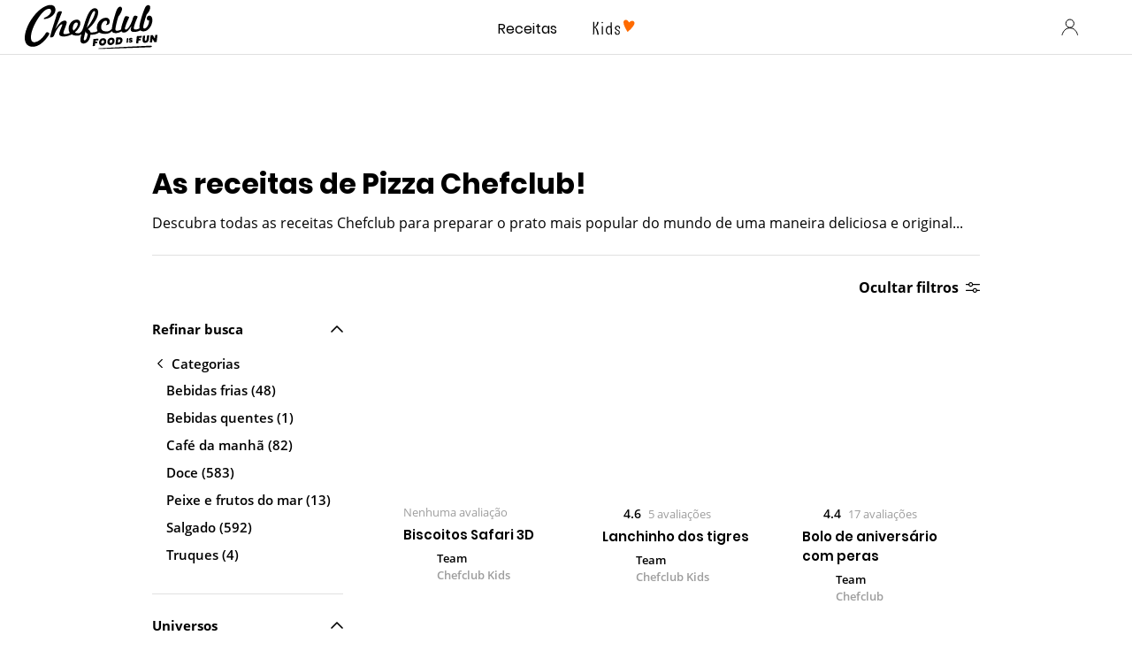

--- FILE ---
content_type: text/html; charset=utf-8
request_url: https://www.google.com/recaptcha/api2/aframe
body_size: 268
content:
<!DOCTYPE HTML><html><head><meta http-equiv="content-type" content="text/html; charset=UTF-8"></head><body><script nonce="sI5wm970dYn219ZpBbnYdA">/** Anti-fraud and anti-abuse applications only. See google.com/recaptcha */ try{var clients={'sodar':'https://pagead2.googlesyndication.com/pagead/sodar?'};window.addEventListener("message",function(a){try{if(a.source===window.parent){var b=JSON.parse(a.data);var c=clients[b['id']];if(c){var d=document.createElement('img');d.src=c+b['params']+'&rc='+(localStorage.getItem("rc::a")?sessionStorage.getItem("rc::b"):"");window.document.body.appendChild(d);sessionStorage.setItem("rc::e",parseInt(sessionStorage.getItem("rc::e")||0)+1);localStorage.setItem("rc::h",'1769363809477');}}}catch(b){}});window.parent.postMessage("_grecaptcha_ready", "*");}catch(b){}</script></body></html>

--- FILE ---
content_type: image/svg+xml
request_url: https://www.chefclub.tv/static/arrow-0454c1488b0d7cfbae83c8cdae217b76.svg
body_size: -249
content:
<svg width="8" height="14" viewBox="0 0 8 14" fill="none" xmlns="http://www.w3.org/2000/svg">
<path d="M6.99805 1L0.998047 7L6.99805 13" stroke="black" stroke-width="1.5" stroke-linecap="round" stroke-linejoin="round"/>
</svg>


--- FILE ---
content_type: application/javascript; charset=UTF-8
request_url: https://www.chefclub.tv/component---src-templates-category-category-tsx-bc3d92ecf93bfaa096b9.js
body_size: 1117
content:
"use strict";(self.webpackChunkchefclub_tv=self.webpackChunkchefclub_tv||[]).push([[4289],{78367:function(e,t,i){i.r(t),i.d(t,{default:function(){return _}});var s=i(96540),r=i(6442),n=i(73949),a=i(34471),l=i(88864),c=i(9277),u=i(71339),o=i(72582);const g=(e,t,i)=>{let s="/c/";const r=[],{mainPart:n}=(0,u.QU)(e,t,!0);s+=n?`${n}/`:`${i}/`;const{hashPart:a}=(0,u.QX)(e);r.push(a);const{mainPart:l,hashPart:c}=(0,u.mI)(e,!0);l&&(s+=`${l}`),r.push(c);const{hashPart:o}=(0,u.Y2)(e);r.push(o);const{hashPart:g}=(0,u.NP)(e);r.push(g);const{hashPart:d}=(0,u.eg)(e);return r.push(d),s?`${(0,u.Yq)(s,r)}`:""};function d(e,t,i){const s=i.formatMessage({id:"path:recipes"});let r=`/c/${s}/`;return e&&(r=`${g(e,t,s)}`),r}const h=(e,t,i,s)=>{let r={};const n={},a=t.split("/");""===a[0]&&a.splice(0,3);const l=(0,o.Bm)(a[0],s);return l.length>0&&(n["categories_tree.lvl0"]=l.reverse().join(" > ")),n["categories_tree.lvl0"]&&(r={...r,hierarchicalMenu:n}),a[1]&&(r={...r,refinementList:{...r.refinementList,"star_ingredients.slug":[a[1]]}}),i&&(r=(0,u.Eb)(i,s,r)),r};var f=i(71173);const p=e=>({isTrue:e.startsWith("astuce"),isSingular:"astuce"===e}),m=e=>["sucre","sale"].includes(e),v=e=>({isTrue:["chocolat","camembert","chevre","riz","saumon","thon","tofu"].includes(e),isPlural:["œufs","legumes"].includes(e)}),T=e=>["crevette","volaille","pate-a-tartiner","viandes-et-œufs"].includes(e),y="Viande Et aux Œufs";var _=(0,a.A)((function(e){let{location:t,pageContext:i,path:a,navigate:u,data:_}=e;const S=(0,r.A)(),{siteUrl:M}=(0,l.A)(),A=_.prismicBanner?(0,n.F)(_.prismicBanner):null;return s.createElement(s.Fragment,null,s.createElement(c.A,{pageContext:i,createURL:g,urlToSearchState:h,searchStateToUrl:d,path:a,navigate:u,location:t,refreshTitle:(e,t,i,s)=>{var r,n,a;let l,c;var u,g,d,h;i?(l=null!=e&&null!==(u=e.hierarchicalFacetsRefinements)&&void 0!==u&&null!==(g=u.categories_tree)&&void 0!==g&&g.length?e.hierarchicalFacetsRefinements.categories_tree[0]:null,c=e.facetsRefinements&&null!==(d=e.facetsRefinements["star_ingredients.slug"])&&void 0!==d&&d.length?e.facetsRefinements["star_ingredients.slug"][0]:null):(l=e.hierarchicalMenu&&e.hierarchicalMenu["categories_tree.lvl0"]?e.hierarchicalMenu["categories_tree.lvl0"].split(" > ").slice(-1)[0]:null,c=e.refinementList&&null!==(h=e.refinementList["star_ingredients.slug"])&&void 0!==h&&h.length?e.refinementList["star_ingredients.slug"][0].replace(/-/g," "):null);const _=l?(0,o.$s)(l.split(" > ").slice(-1)[0],t):null;let M=l?S.formatMessage({id:"category/text:custom-description"},{category:l}):S.formatMessage({id:"category/text:default-description"});const A=null!==(r=null==_?void 0:_.name)&&void 0!==r?r:"hidden",P=null!==(n=null==_?void 0:_.slug)&&void 0!==n?n:"",x=c?(0,f.Zr)(c):"hidden",L="-1",b="fr"===S.locale&&(0,f.YU)(A),[k,F,$,R]=["fr"===S.locale&&p(P),"fr"===S.locale&&m(P),"fr"===S.locale&&v(P),"fr"===S.locale&&T(P)],w=$&&$.isTrue?"au":$&&$.isPlural?"aux":R?"a":null,E=((e,t)=>"viandes-et-œufs"===e?y:"hidden"!==t?(0,f.Zr)(t):t)(P,A),U=S.formatMessage({id:"category/text:h1"},{category:E,ingredient:x,count:L,categoryFirstLetterIsVowel:b,isTipsAndTricks:k&&k.isTrue,isSingularTip:k&&k.isSingular,isAdjective:F,startsWith:w}),j=S.formatMessage({id:"category/text:title"},{category:E,ingredient:x,count:L,categoryFirstLetterIsVowel:b,isTipsAndTricks:k&&k.isTrue,isSingularTip:k&&k.isSingular,isAdjective:F,startsWith:w}),C=S.formatMessage({id:"category/text:seo-description"},{category:E,ingredient:x,count:L,categoryFirstLetterIsVowel:b,isTipsAndTricks:k&&k.isTrue,isSingularTip:k&&k.isSingular,isAdjective:F,startsWith:w});return M=null!==(a=null==_?void 0:_.description)&&void 0!==a?a:M,{pageH1:U,pageTitle:j,descriptionSEO:C,description:M}},baseSlug:S.formatMessage({id:"path:recipes"}),bannerToDisplay:A}))}))}}]);

--- FILE ---
content_type: image/svg+xml
request_url: https://www.chefclub.tv/static/kids-mobile-2718c9c95c338c1dc5c4747c8b5cf546.svg
body_size: 702
content:
<svg width="48" height="21" viewBox="0 0 48 21" fill="none" xmlns="http://www.w3.org/2000/svg">
<path d="M3.89426 3.94839L3.85259 9.09235C5.22193 8.49699 6.03758 6.11552 6.16856 3.94839H8.55002C8.40118 6.60967 7.30571 9.15784 5.26956 10.1402C7.52004 11.5334 8.41904 15.4985 8.74054 18.6956H6.35908C6.23405 16.5523 5.35291 11.9442 3.82877 11.1702L3.7871 18.4396H1.69141L1.79857 3.94839H3.89426Z" fill="black"/>
<path d="M12.0628 3.94835C12.2914 3.94726 12.5152 4.01366 12.7062 4.13925C12.8972 4.26483 13.0469 4.44401 13.1365 4.65431C13.226 4.86461 13.2515 5.09667 13.2098 5.32141C13.168 5.54615 13.0608 5.75356 12.9017 5.91764C12.7425 6.08171 12.5385 6.19516 12.3151 6.24374C12.0918 6.29233 11.859 6.2739 11.6461 6.19075C11.4332 6.10761 11.2495 5.96346 11.1182 5.77638C10.9868 5.58929 10.9136 5.3676 10.9078 5.13909C10.903 4.98443 10.9293 4.83039 10.9852 4.68611C11.0411 4.54182 11.1254 4.41025 11.2332 4.29918C11.3409 4.18812 11.4699 4.09983 11.6124 4.03956C11.7549 3.9793 11.9081 3.94828 12.0628 3.94835ZM11.0745 8.3243H13.1761L13.1106 18.4455H11.0149L11.0745 8.3243Z" fill="black"/>
<path d="M20.892 17.493C18.326 20.0411 15.3491 16.8083 15.3491 13.4623C15.3491 10.676 16.8078 8.366 19.2964 8.366C19.7937 8.36912 20.2862 8.46398 20.7491 8.64582L20.6241 4.33537H22.6781L23.0889 18.4813L20.9634 18.6956L20.892 17.493ZM19.4571 16.5523C20.3323 16.5523 20.6479 16.0819 20.761 15.2842V11.5988C20.636 10.8665 20.2728 10.3545 19.4571 10.3545C16.7363 10.3367 16.8435 16.5523 19.4571 16.5523Z" fill="black"/>
<path d="M27.4051 10.807C26.9348 12.6526 31.781 12.4978 31.4595 15.7783C31.4565 16.1888 31.3694 16.5943 31.2036 16.9698C31.0379 17.3454 30.7969 17.683 30.4957 17.9619C30.1945 18.2408 29.8394 18.4551 29.4522 18.5915C29.0651 18.7279 28.6541 18.7836 28.2446 18.7551C25.9703 18.7551 24.9462 17.4453 25.2677 14.4268H27.3039C27.1551 15.2603 26.9169 16.8083 28.3101 16.9571C29.4472 17.0643 29.8997 15.3913 28.9531 14.7483C26.3632 13.373 25.0296 12.605 25.2499 10.8249C25.3281 10.0308 25.706 9.29633 26.3065 8.77097C26.9071 8.24561 27.6853 7.9688 28.4827 7.99687C30.4951 7.99687 32.1919 9.28286 31.5489 12.2835L29.727 11.8727C30.2986 9.908 27.8516 9.02685 27.4051 10.807Z" fill="black"/>
<path d="M46.5344 4.508C44.3911 1.36447 40.9379 5.00811 40.9379 5.00811C40.9379 5.00811 38.7291 0.49523 35.7463 2.85288C32.7636 5.21053 39.3781 15.171 39.3781 15.171C39.3781 15.171 48.6896 7.65154 46.5344 4.508Z" fill="#FF6B00"/>
</svg>


--- FILE ---
content_type: image/svg+xml
request_url: https://www.chefclub.tv/static/account-5373f68cfb80b198634a1b459a7d537f.svg
body_size: -220
content:
<svg xmlns="http://www.w3.org/2000/svg" fill="none" viewBox="0 0 24 25"><circle cx="11.77" cy="8.58" r="4.58" stroke="#000"/><path stroke="#000" stroke-linecap="round" stroke-miterlimit="10" d="M20.54 21.5s-1.39-7.85-8.77-7.85C4.38 13.65 3 21.5 3 21.5"/></svg>

--- FILE ---
content_type: application/javascript; charset=utf-8
request_url: https://cdn.iubenda.com/cookie_solution/iubenda_cs/1.92.0/core-pt-BR.js
body_size: 99903
content:
!function(){"use strict";function e(e,t){(null==t||t>e.length)&&(t=e.length);for(var n=0,i=Array(t);n<t;n++)i[n]=e[n];return i}function t(e,t,n){return t=c(t),function(e,t){if(t&&("object"==typeof t||"function"==typeof t))return t;if(void 0!==t)throw new TypeError("Derived constructors may only return object or undefined");return function(e){if(void 0===e)throw new ReferenceError("this hasn't been initialised - super() hasn't been called");return e}(e)}(e,u()?Reflect.construct(t,n||[],c(e).constructor):t.apply(e,n))}function n(e,t){if(!(e instanceof t))throw new TypeError("Cannot call a class as a function")}function i(e,t){for(var n=0;n<t.length;n++){var i=t[n];i.enumerable=i.enumerable||!1,i.configurable=!0,"value"in i&&(i.writable=!0),Object.defineProperty(e,m(i.key),i)}}function o(e,t,n){return t&&i(e.prototype,t),n&&i(e,n),Object.defineProperty(e,"prototype",{writable:!1}),e}function r(e,t){var n="undefined"!=typeof Symbol&&e[Symbol.iterator]||e["@@iterator"];if(!n){if(Array.isArray(e)||(n=y(e))||t&&e&&"number"==typeof e.length){n&&(e=n);var i=0,o=function(){};return{s:o,n:function(){return i>=e.length?{done:!0}:{done:!1,value:e[i++]}},e:function(e){throw e},f:o}}throw new TypeError("Invalid attempt to iterate non-iterable instance.\nIn order to be iterable, non-array objects must have a [Symbol.iterator]() method.")}var r,a=!0,s=!1;return{s:function(){n=n.call(e)},n:function(){var e=n.next();return a=e.done,e},e:function(e){s=!0,r=e},f:function(){try{a||null==n.return||n.return()}finally{if(s)throw r}}}}function a(e,t,n){return(t=m(t))in e?Object.defineProperty(e,t,{value:n,enumerable:!0,configurable:!0,writable:!0}):e[t]=n,e}function s(){return s="undefined"!=typeof Reflect&&Reflect.get?Reflect.get.bind():function(e,t,n){var i=function(e,t){for(;!{}.hasOwnProperty.call(e,t)&&null!==(e=c(e)););return e}(e,t);if(i){var o=Object.getOwnPropertyDescriptor(i,t);return o.get?o.get.call(arguments.length<3?e:n):o.value}},s.apply(null,arguments)}function c(e){return c=Object.setPrototypeOf?Object.getPrototypeOf.bind():function(e){return e.__proto__||Object.getPrototypeOf(e)},c(e)}function l(e,t){if("function"!=typeof t&&null!==t)throw new TypeError("Super expression must either be null or a function");e.prototype=Object.create(t&&t.prototype,{constructor:{value:e,writable:!0,configurable:!0}}),Object.defineProperty(e,"prototype",{writable:!1}),t&&f(e,t)}function u(){try{var e=!Boolean.prototype.valueOf.call(Reflect.construct(Boolean,[],function(){}))}catch(e){}return(u=function(){return!!e})()}function p(e,t){var n=Object.keys(e);if(Object.getOwnPropertySymbols){var i=Object.getOwnPropertySymbols(e);t&&(i=i.filter(function(t){return Object.getOwnPropertyDescriptor(e,t).enumerable})),n.push.apply(n,i)}return n}function d(e){for(var t=1;t<arguments.length;t++){var n=null!=arguments[t]?arguments[t]:{};t%2?p(Object(n),!0).forEach(function(t){a(e,t,n[t])}):Object.getOwnPropertyDescriptors?Object.defineProperties(e,Object.getOwnPropertyDescriptors(n)):p(Object(n)).forEach(function(t){Object.defineProperty(e,t,Object.getOwnPropertyDescriptor(n,t))})}return e}function h(e,t){if(null==e)return{};var n,i,o=function(e,t){if(null==e)return{};var n={};for(var i in e)if({}.hasOwnProperty.call(e,i)){if(-1!==t.indexOf(i))continue;n[i]=e[i]}return n}(e,t);if(Object.getOwnPropertySymbols){var r=Object.getOwnPropertySymbols(e);for(i=0;i<r.length;i++)n=r[i],-1===t.indexOf(n)&&{}.propertyIsEnumerable.call(e,n)&&(o[n]=e[n])}return o}function f(e,t){return f=Object.setPrototypeOf?Object.setPrototypeOf.bind():function(e,t){return e.__proto__=t,e},f(e,t)}function b(e,t){return function(e){if(Array.isArray(e))return e}(e)||function(e,t){var n=null==e?null:"undefined"!=typeof Symbol&&e[Symbol.iterator]||e["@@iterator"];if(null!=n){var i,o,r,a,s=[],c=!0,l=!1;try{if(r=(n=n.call(e)).next,0===t){if(Object(n)!==n)return;c=!1}else for(;!(c=(i=r.call(n)).done)&&(s.push(i.value),s.length!==t);c=!0);}catch(e){l=!0,o=e}finally{try{if(!c&&null!=n.return&&(a=n.return(),Object(a)!==a))return}finally{if(l)throw o}}return s}}(e,t)||y(e,t)||function(){throw new TypeError("Invalid attempt to destructure non-iterable instance.\nIn order to be iterable, non-array objects must have a [Symbol.iterator]() method.")}()}function g(t){return function(t){if(Array.isArray(t))return e(t)}(t)||function(e){if("undefined"!=typeof Symbol&&null!=e[Symbol.iterator]||null!=e["@@iterator"])return Array.from(e)}(t)||y(t)||function(){throw new TypeError("Invalid attempt to spread non-iterable instance.\nIn order to be iterable, non-array objects must have a [Symbol.iterator]() method.")}()}function m(e){var t=function(e,t){if("object"!=typeof e||!e)return e;var n=e[Symbol.toPrimitive];if(void 0!==n){var i=n.call(e,t||"default");if("object"!=typeof i)return i;throw new TypeError("@@toPrimitive must return a primitive value.")}return("string"===t?String:Number)(e)}(e,"string");return"symbol"==typeof t?t:t+""}function v(e){return v="function"==typeof Symbol&&"symbol"==typeof Symbol.iterator?function(e){return typeof e}:function(e){return e&&"function"==typeof Symbol&&e.constructor===Symbol&&e!==Symbol.prototype?"symbol":typeof e},v(e)}function y(t,n){if(t){if("string"==typeof t)return e(t,n);var i={}.toString.call(t).slice(8,-1);return"Object"===i&&t.constructor&&(i=t.constructor.name),"Map"===i||"Set"===i?Array.from(t):"Arguments"===i||/^(?:Ui|I)nt(?:8|16|32)(?:Clamped)?Array$/.test(i)?e(t,n):void 0}}window._iub=window._iub||{};var k=function(e){return null==e?[]:Array.isArray(e)?e:[e]},C=function(e,t){if(!e||!t)return!1;if(e.length!==t.length)return!1;var n=e.slice().sort(),i=t.slice().sort();return JSON.stringify(n)===JSON.stringify(i)},w=function(e){return Array.isArray?Array.isArray(e):"[object Array]"==={}.toString.call(e)},P=function(e,t,n,i){var o,r=e||{},a=t||{};return n?o=r:(o=w(r)?[]:{},Object.keys(r).forEach(function(e){o[e]=r[e]})),i?Object.keys(a).forEach(function(e){"object"!==v(a[e])||null===a[e]||a[e]instanceof HTMLElement?o[e]=a[e]:("object"!==v(o[e])&&(o[e]=w(a[e])?[]:{}),o[e]=P(o[e],a[e],n,!0))}):Object.keys(a).forEach(function(e){o[e]=a[e]}),o},S=function(e,t){return P(e,t,!1,!1)},x=function(e,t){return P(e,t,!1,!0)},_=function(e,t){return P(e,t,!0,!0)},A=function(e,t){return"structuredClone"in window&&"function"==typeof window.structuredClone?window.structuredClone(e):P({},e,!0,t)},O=function(e){var t=arguments.length>1&&void 0!==arguments[1]?arguments[1]:[],n=Object.keys(e),i=[];return n.forEach(function(n){if("object"===v(e[n])&&e[n]){var o=O(e[n],[].concat(g(t),[n]));i=i.concat(o)}else{var r=[].concat(g(t),[n]).join(".");i.push(r)}}),i},I=function(e){try{return JSON.parse(e)}catch(e){return null}};function B(){var e=function(e,t){var n=arguments.length>2&&void 0!==arguments[2]?arguments[2]:"dataLayer",i=arguments.length>3?arguments[3]:void 0;if(!window[n]||!window[n].length)return!1;for(var o=0;o<window[n].length;o++){var r=window[n][o];if(r)if(i){if(r===e&&window[n][o+1]===t)return o}else if(r[0]===e&&r[1]===t)return o}return!1}("consent","default",arguments.length>0&&void 0!==arguments[0]?arguments[0]:"dataLayer",arguments.length>1?arguments[1]:void 0);return!1!==e}function L(){return window._iub&&window._iub.csConfiguration&&window._iub.csConfiguration.logLevel?window._iub.csConfiguration.logLevel:"warning"}function D(){var e=L();-1!==["debug","info"].indexOf(e)&&console.info("[IUBCS|INFO]: The default consent or the TCF stub has been correctly found before Google Tag Manager is initialized.")}function E(){if(window._iub&&window._iub.csConfiguration&&!1!==window._iub.csConfiguration.googleConsentMode&&window._iub&&window._iub instanceof Object&&!0!==_iub.comoImplementationLogged){window._iub&&window._iub instanceof Object&&(_iub.comoImplementationLogged=!0);var e="google_tag_manager"in window,t="__tcfapi"in window,n=!!window._iub&&!!window._iub.csConfiguration&&!0===window._iub.csConfiguration.googleEnableAdvertiserConsentMode;e&&!B()&&!n||e&&!t&&n?function(){var e=L();-1!==["debug","info","warn"].indexOf(e)&&console.warn("[IUBCS|WARN]: Google Tag Manager initialized before setting the default consent or before embedding the TCF stub.")}():D()}}function T(e,t,n){for(var i=!!t,o={},r=0,a=Object.keys(n);r<a.length;r++){var s=a[r],c=n[s];if(void 0===c){if(i){var l=e&&e[s];o[s]=l?e[s]:"denied"}}else o[s]=c?"granted":"denied"}return 0===Object.keys(o).length||function(e,t){if(!t)return!1;var n=Object.keys(t).sort(),i=Object.keys(e).sort();return!i.some(function(e){return-1===n.indexOf(e)})&&!i.some(function(n){return t[n]!==e[n]})}(o,t)?null:o}var F=function(e){if("function"==typeof e){var t=F();return e(t.resolve.bind(t)),t}return{_data:null,_isResolved:!1,_successCallbacks:[],then:function(e){!1===this._isResolved?this._successCallbacks.push(e):e.call(window,this._data)},resolve:function(e){if(this._isResolved)console&&console.log("The promise cannot be resolved more than once");else{this._isResolved=!0,this._data=e;for(var t=0,n=this._successCallbacks.length;t<n;t++)this._successCallbacks[t].call(window,e)}return this}}},N=function(e){var t=F(),n=[],i=0;return e.forEach(function(o,r){o.then(function(o){return function(o,r){n[r]=o,i++,e.length===i&&t.resolve(n)}(o,r)})}),t},R=function(e){return"template"===e.options.googleConsentMode?(_iub.gtmDataLayer=_iub.gtmDataLayer||[],_iub.gtmDataLayer.pushCommand=_iub.gtmDataLayer.pushCommand||_iub.gtmDataLayer.push,_iub.gtmDataLayerV2=_iub.gtmDataLayerV2||[],_iub.gtmDataLayerV2.pushCommand=_iub.gtmDataLayerV2.pushCommand||_iub.gtmDataLayerV2.push,{gtmDataLayer:_iub.gtmDataLayer,gtmDataLayerV2:_iub.gtmDataLayerV2}):window[e.options.googleConsentModeDataLayerName]},V=function(e){if(!e||!e.length)return null;for(var t=0;t<e.length;t++){var n=e[t];if(n&&("consent"===n[0]&&"default"===n[1]))return n[2]}return null},j=function(e){for(var t=R(e),n=arguments.length,i=new Array(n>1?n-1:0),o=1;o<n;o++)i[o-1]=arguments[o];if("template"===e.options.googleConsentMode){var r=t.gtmDataLayer,a=t.gtmDataLayerV2,s=JSON.parse(JSON.stringify(i));delete s[1].ad_user_data,delete s[1].ad_personalization,r.pushCommand(s),a.pushCommand(i)}else if("function"==typeof window.gtag){var c;(c=window).gtag.apply(c,i)}else void 0!==t&&t.push(i)},M=null,U=function(e,t){var n=t.options.googleConsentMode;if(!1!==n)if("template"!==n){var i=R(t),o=T(V(i),M,e);o&&(M=function(e,t){if(!e)return t;for(var n={},i=0,o=Object.keys(e);i<o.length;i++){var r=o[i];n[r]=e[r]}for(var a=0,s=Object.keys(t);a<s.length;a++){var c=s[a];n[c]=t[c]}return n}(M,o),j(t,"consent","update",o))}else j(t,"updateConsent",e)},z={analytics_storage:4,ad_storage:5,functionality_storage:2,personalization_storage:3,security_storage:2},W={analytics_storage:["s"],ad_storage:["s","sh","adv"]},G=!1,H=!1,q=function(e){return!(e.options.perPurposeConsent||e.options.gdprApplies||e.options.lgpdApplies||e.options.fadpApplies)&&e.options.usprApplies},K=function(e){return!(e.options.gdprApplies||e.options.lgpdApplies||e.options.usprApplies)&&e.options.fadpApplies},Y=function(e,t){var n,i=q(e),o=K(e),r={};Object.keys(z).forEach(function(n){if(o&&t||e.state.needsConsent&&t){var a=z[n];t.purposes?r[n]=t.purposes[a]:r[n]=t.consent}else r[n]=!i});var a=null===(n=e.preferenceState)||void 0===n?void 0:n.getStateObject(),s=null==a?void 0:a.usPurposes;if(s&&Object.keys(W).forEach(function(e){var t,n=W[e].every(function(e){return s[e]});i?r[e]=n:r[e]=(null===(t=r[e])||void 0===t||t)&&n}),o){var c=null==a?void 0:a.purposes;if(!c)return r;Object.entries(z).forEach(function(e){var t=b(e,2),n=t[0],i=t[1];r[n]=c[i]})}return r},J=function(e,t){if(G)G=!1;else{H=!0;var n=Y(e,t);U(n,e);var i=window[e.options.googleConsentModeDataLayerName];e.options.emitGtmEvents&&i&&function(e){e.push({event:"iubenda_gtm_consent_event"})}(i)}},X=function(e){if(q(e)){var t=R(e);if(t){var n,i,o,r=Y(e),a=V(t);if(a)(n=r,i=a,o=[],Object.keys(n).forEach(function(e){("string"==typeof n[e]?"granted"===n[e]:n[e])!==("string"==typeof i[e]?"granted"===i[e]:i[e])&&o.push(e)}),o).length&&U(r,e)}}};var $={start:function(){var e=this;!0===window._iub.googleConsentModeV2&&(z.ad_user_data=5,W.ad_user_data=["sh","adv"],z.ad_personalization=5,W.ad_personalization=["sh","adv"]),!0===this.cs.options.googleConsentMode&&(window[this.cs.options.googleConsentModeDataLayerName]=window[this.cs.options.googleConsentModeDataLayerName]||[]),"template"===this.cs.options.googleConsentMode?D():F(function(e){var t=function(){return"google_tag_manager"in window};if(t())return e(!0);var n=setTimeout(function(){return clearInterval(i),t()?e(!0):e(!1)},4e3),i=setInterval(function(){if(t())return clearInterval(i),clearTimeout(n),e(!0)},100)}).then(function(){E()}),K(this.cs)?this.cs.on("callback.before.onPreferenceExpressed",function(t){return J(e.cs,t)}):this.cs.on("callback.before.onPreferenceExpressedOrNotNeeded",function(t){return J(e.cs,t)}),this.cs.on("callback.before.onReady",function(){return X(e.cs)}),this.cs.once("before-activation",function(){return t=e.cs,void(H||(K(t)||t.state.needsConsent?J(t,t.consent):J(t),G=!0));var t})}},Z=function(){return window.uetq},Q=!0,ee=function(e,t){if(!1!==t.options.uetConsentMode){var n=function(e){if(!e||!e.length)return null;for(var t=0;t<e.length;t++){var n=e[t];if(n&&"consent"===n[0]&&"default"===n[1])return n[2]}return null}(Z()),i=!Q,o={};Object.keys(e).forEach(function(t){var r=e[t];if("undefined"!==r)if(r)o[t]="granted";else if(i){var a;o[t]=null!==(a=n&&n[t])&&void 0!==a?a:"denied"}}),0!==Object.keys(o).length&&(!function(){var e=Z();void 0!==e&&e.push.apply(e,arguments)}("consent","update",o),Q=!1)}},te={ad_storage:5},ne={ad_storage:["s","sh","adv"]},ie=!1,oe=!1,re=function(e,t){var n;if(ie)ie=!1;else{oe=!0;var i={};Object.keys(te).forEach(function(e){var n=te[e];t?t.purposes?i[e]=t.purposes[n]:i[e]=t.consent:i[e]=!0});var o=null===(n=e.preferenceState)||void 0===n?void 0:n.getStateObject(),r=null==o?void 0:o.usPurposes;r&&Object.keys(ne).forEach(function(e){var t,n=ne[e].every(function(e){return r[e]});i[e]=(null===(t=i[e])||void 0===t||t)&&n}),ee(i,e)}},ae={start:function(){var e=this;!0===this.cs.options.uetConsentMode&&(window.uetq=window.uetq||[]),this.cs.on("callback.before.onPreferenceExpressedOrNotNeeded",function(t){return re(e.cs,t)}),this.cs.once("before-activation",function(){return t=e.cs,void(oe||(t.state.needsConsent?re(t,t.consent):re(t),ie=!0));var t})}};function se(e,t){return([].slice.call(new Uint8Array(t)).join("")+e).slice(-t)}function ce(e,t){var n=new Date(e),i=se(n.getUTCFullYear(),4),o=se(n.getUTCMonth()+1,2),r=se(n.getUTCDate(),2),a=se(n.getUTCHours(),2),s=se(n.getUTCMinutes(),2),c=se(n.getSeconds(),2),l=se(n.getMilliseconds(),3);return"".concat(i,"/").concat(o,"/").concat(r,"/").concat(a,"/").concat(s,"/").concat(c,"/").concat(l,"/").concat(t)}var le={debug:0,info:1,warn:2,error:3,fatal:4,nolog:5},ue=function(){return o(function e(){n(this,e),this.DEBUG=0,this.INFO=1,this.WARN=2,this.ERROR=3,this.FATAL=4,this.NOLOG=5,this.LOG_LEVELS=le,this.silence=!1,this.strategies={},this.uses=[],this.level=1,this.slice=[].slice},[{key:"silence",value:function(){return this.silence=!0,this}},{key:"wake",value:function(){return this.silence=!1,this}},{key:"registerStrategy",value:function(e,t){return this.strategies[e]=t,this}},{key:"configure",value:function(e,t){var n=this.strategies[e];return n&&"configure"in n&&n.configure(t),this}},{key:"setLevel",value:function(e){var t=e.toLowerCase();return t in le&&(this.level=le[t]),this}},{key:"log",value:function(e,t){var n=this;if(this.silence)return null;var i=k(t),o=e.toLowerCase();return o in le&&le[o]>=this.level&&this.uses.forEach(function(e){"function"==typeof e?e(o,i):e in n.strategies&&n.strategies[e].log(o,i)}),this}},{key:"use",value:function(e){return e&&(this.uses=k(e)),this}},{key:"debug",value:function(){this.log("debug",this.slice.call(arguments))}},{key:"info",value:function(){this.log("info",this.slice.call(arguments))}},{key:"warn",value:function(){this.log("warn",this.slice.call(arguments))}},{key:"error",value:function(){this.log("error",this.slice.call(arguments))}},{key:"fatal",value:function(){this.log("fatal",this.slice.call(arguments))}}])}(),pe=function(e,t,n){var i=[t].concat(n);console[e].apply?console[e].apply(console,i):console[e](i.join(" "))},de={configure:function(){},log:function(e,t){try{if("console"in window&&"log"in console&&"warn"in console&&"error"in console){var n="[IUBCS|"+e.toUpperCase()+"]:";he.LOG_LEVELS[e]<he.WARN?pe("log",n,t):he.LOG_LEVELS[e]===he.WARN?pe("warn",n,t):pe("error",n,t)}}catch(e){}}},he=new ue;he.registerStrategy("console",de);var fe={bots:["360Spider","A6-Indexer","Aboundex","AddThis","ADmantX","backlinkcrawler","baiduspider","bibnum.bnf","biglotron","BingPreview","binlar","BUbiNG","CC Metadata Scaper","changedetection","Chrome-Lighthouse","coccoc","Commons-HttpClient","content crawler spider","convera","crawler4j","curl","CyberPatrol","domaincrawler","drupact","ec2linkfinder","europarchive.org","ezooms","facebookexternalhit","FAST Enterprise Crawler","FAST-WebCrawler","findlink","findthatfile","fluffy","fr-crawler","g00g1e.net","gigablast","GingerCrawler","gnam gnam spider","Google favicon","Google-InspectionTool","GoogleOther","GoogleSecurityScanner","grapeshot","GrapeshotCrawler","grub.org","heritrix","hotjar","httpunit","httrack","ia_archiver","ichiro","integromedb","IOI","ip-web-crawler.com","ips-agent","it2media-domain-crawler","java","lb-spider","libwww","linkdex","lipperhey","Lipperhey SEO Service","lssrocketcrawler","ltx71","Mediapartners-Google","MegaIndex","MicrosoftPreview","netresearchserver","nutch","openindexspider","page2rss","panscient","phpcrawl","postrank","proximic","Python-urllib","Qwantify","RetrevoPageAnalyzer","SimpleCrawler","sistrix crawler","siteexplorer.info","slurp","sogou","speedy","summify","teoma","UsineNouvelleCrawler","Voyager","webcompanycrawler","webcrawler","webmon","WeSEE:Search","wget","wotbox","y!j-asr","yahoo","yandex","yanga","yeti","Bytespider","ChatGPT-User","Google-Extended"],isBot:function(e,t){if(!e||"-"===e)return!0;var n="("+(t||fe.bots).join("|").replace(/(\.|\/)/g,"\\$1")+"|.*bot.*)";return new RegExp(n,"i").test(e)}},be=function(){return o(function e(){n(this,e),this.userAgent=navigator.userAgent||"",this.versionSearchString="",this.dataBrowser=[{string:this.userAgent,subString:"Chrome",identity:"Chrome"},{string:this.userAgent,subString:"MSIE",identity:"Explorer"},{string:this.userAgent,subString:"Trident",identity:"Explorer"},{string:this.userAgent,subString:"Firefox",identity:"Firefox"},{string:this.userAgent,subString:"Safari",identity:"Safari"},{string:this.userAgent,subString:"Opera",identity:"Opera"}],this.browser=this.searchString(this.dataBrowser)||"Other",this.version=this.searchVersion(this.userAgent)||this.searchVersion(navigator.appVersion)||"Unknown"},[{key:"searchString",value:function(e){var t=e.filter(function(e){return-1!==e.string.indexOf(e.subString)}),n=null;return t.length&&(this.versionSearchString=t[0].subString,n=t[0].identity),n}},{key:"searchVersion",value:function(e){var t=e.indexOf(this.versionSearchString);if(-1===t)return null;var n=e.indexOf("rv:");return"Trident"===this.versionSearchString&&-1!==n?parseFloat(e.substring(n+3)):parseFloat(e.substring(t+this.versionSearchString.length+1))}},{key:"isBotAndShouldSkipBots",value:function(){return this.isBot()&&!this.shouldNotSkipBots()}},{key:"shouldNotSkipBots",value:function(){return/(^\?|&)iub_do_not_skip_bots=true(&|$)/i.test(location.search)}},{key:"isBot",value:function(){return fe.isBot(this.userAgent)}},{key:"isMobile",value:function(){var e=new RegExp("(android|bbd+|meego).+mobile|avantgo|bada/|blackberry|blazer|compal|elaine|fennec|hiptop|iemobile|ip(hone|od)|iris|kindle|lge |maemo|midp|mmp|mobile.+firefox|netfront|opera m(ob|in)i|palm( os)?|phone|p(ixi|re)/|plucker|pocket|psp|series(4|6)0|symbian|treo|up.(browser|link)|vodafone|wap|windows ce|xda|xiino","i"),t=new RegExp("1207|6310|6590|3gso|4thp|50[1-6]i|770s|802s|a wa|abac|ac(er|oo|s-)|ai(ko|rn)|al(av|ca|co)|amoi|an(ex|ny|yw)|aptu|ar(ch|go)|as(te|us)|attw|au(di|-m|r |s )|avan|be(ck|ll|nq)|bi(lb|rd)|bl(ac|az)|br(e|v)w|bumb|bw-(n|u)|c55/|capi|ccwa|cdm-|cell|chtm|cldc|cmd-|co(mp|nd)|craw|da(it|ll|ng)|dbte|dc-s|devi|dica|dmob|do(c|p)o|ds(12|-d)|el(49|ai)|em(l2|ul)|er(ic|k0)|esl8|ez([4-7]0|os|wa|ze)|fetc|fly(-|_)|g1 u|g560|gene|gf-5|g-mo|go(.w|od)|gr(ad|un)|haie|hcit|hd-(m|p|t)|hei-|hi(pt|ta)|hp( i|ip)|hs-c|ht(c(-| |_|a|g|p|s|t)|tp)|hu(aw|tc)|i-(20|go|ma)|i230|iac( |-|/)|ibro|idea|ig01|ikom|im1k|inno|ipaq|iris|ja(t|v)a|jbro|jemu|jigs|kddi|keji|kgt( |/)|klon|kpt |kwc-|kyo(c|k)|le(no|xi)|lg( g|/(k|l|u)|50|54|-[a-w])|libw|lynx|m1-w|m3ga|m50/|ma(te|ui|xo)|mc(01|21|ca)|m-cr|me(rc|ri)|mi(o8|oa|ts)|mmef|mo(01|02|bi|de|do|t(-| |o|v)|zz)|mt(50|p1|v )|mwbp|mywa|n10[0-2]|n20[2-3]|n30(0|2)|n50(0|2|5)|n7(0(0|1)|10)|ne((c|m)-|on|tf|wf|wg|wt)|nok(6|i)|nzph|o2im|op(ti|wv)|oran|owg1|p800|pan(a|d|t)|pdxg|pg(13|-([1-8]|c))|phil|pire|pl(ay|uc)|pn-2|po(ck|rt|se)|prox|psio|pt-g|qa-a|qc(07|12|21|32|60|-[2-7]|i-)|qtek|r380|r600|raks|rim9|ro(ve|zo)|s55/|sa(ge|ma|mm|ms|ny|va)|sc(01|h-|oo|p-)|sdk/|se(c(-|0|1)|47|mc|nd|ri)|sgh-|shar|sie(-|m)|sk-0|sl(45|id)|sm(al|ar|b3|it|t5)|so(ft|ny)|sp(01|h-|v-|v )|sy(01|mb)|t2(18|50)|t6(00|10|18)|ta(gt|lk)|tcl-|tdg-|tel(i|m)|tim-|t-mo|to(pl|sh)|ts(70|m-|m3|m5)|tx-9|up(.b|g1|si)|utst|v400|v750|veri|vi(rg|te)|vk(40|5[0-3]|-v)|vm40|voda|vulc|vx(52|53|60|61|70|80|81|83|85|98)|w3c(-| )|webc|whit|wi(g |nc|nw)|wmlb|wonu|x700|yas-|your|zeto|zte-","i"),n=this.userAgent||navigator.vendor||window.opera||"";return e.test(n)||t.test(n.substr(0,4))}}])}(),ge=function(){return o(function e(){n(this,e)},null,[{key:"isDefault",value:function(e){return!e||!(e.hasOwnProperty("brand")&&"string"==typeof e.brand&&""!==e.brand)}}])}();function me(e,t,n){(n||"boolean"==typeof n)&&(e[t]=n)}var ve=function(){return o(function e(t){var i=t.sendConsent,o=t.getBannerHtml,r=t.getPageUrl,a=t.ConsStorage;n(this,e),this.sendConsent=i,this.getBannerHtml=o,this.getPageUrl=r,this.ConsStorage=a,this.config={cookiePolicyId:void 0,enableCcpa:void 0},this.currentLayer=null,this.defaultMessage="Couldn't retrieve banner HTML"},[{key:"start",value:function(){this.storage=new this.ConsStorage("_iub_cs_cons-".concat(this.config.cookiePolicyId)),this.cs.on("callback.before.onReady",this.onReady.bind(this)),this.cs.on("callback.before.onPreferenceFirstExpressed",this.onPreferenceFirstExpressed.bind(this)),this.cs.on("callback.before.onBannerShown",this.onBannerShown.bind(this)),this.cs.on("callback.before.on2ndLayerShown",this.on2ndLayerShown.bind(this)),this.cs.on("callback.before.on2ndLayerClosed",this.on2ndLayerClosed.bind(this))}},{key:"isSendingDenied",value:function(){return(new be).isBotAndShouldSkipBots()||!ge.isDefault(this.cs.options)}},{key:"sendPreferences",value:function(e,t){var n=this,i=e.scoped_id;this.sendConsent(this.cs.options.consApiKey,e,function(e,o){e?n.logger.error(e||"failed to send data to ConS server"):(o!==i&&n.logger.error("ConS id mismatch. expected ".concat(i," but received ").concat(o)),null==t||t.call(null,o))})}},{key:"getCurrentPreferences",value:function(){var e,t,n=this.cs.consent,i=n.consent,o=n.purposes,r={},a=null!==(e=this.cs.preferenceState)&&void 0!==e&&null!==(e=e.usPurposes)&&void 0!==e&&e.isActive?this.cs.preferenceState.usPurposes.getPreferences():null;return me(r,"consent",i),me(r,"purposes",o),me(r,"tcfv2",this.cs.state.tcfv2String),me(r,"uspr",a),me(r,"gac",null===(t=this.cs.customPreferences)||void 0===t?void 0:t.gac),me(r,"ccpa",this.config.enableCcpa?this.cs.preferences.storage.usPrivacy.getUspString():void 0),r}},{key:"getCurrentProofs",value:function(){var e=this,t={};return Object.keys(this.cs.consent).forEach(function(n){"cons"!==n&&(t[n]=e.cs.consent[n])}),[{content:JSON.stringify(t),form:this.getBannerHtml.call(this,this.defaultMessage)}]}},{key:"makePayload",value:function(){var e,t,n=this.cs.consent,i=n.timestamp,o=n.cons,r=(void 0===o?{}:o).rand,a=ce(i,void 0===r?function(){var e=window.crypto||window.msCrypto;return[].slice.call(e.getRandomValues(new Uint8Array(3))).map(function(e){return se(e.toString(16),2)}).join("")}():r),s={scoped_id:a,legal_notices:[{identifier:"cookie_policy"}],preferences:this.getCurrentPreferences(),proofs:this.getCurrentProofs(),page_url:this.getPageUrl()};return null!==(e=this.cs)&&void 0!==e&&e.getPreferenceId&&this.cs.getPreferenceId()&&(s.previous_preference_id=this.cs.getPreferenceId()),he.debug("payload",s),null!==(t=this.cs)&&void 0!==t&&t.updatePreferenceId&&this.cs.updatePreferenceId(a),s}},{key:"updateState",value:function(e){var t=e.id,n=e.saving,i=e.returnedId,o={rand:t.match(/\/([A-Fa-f0-9]+)$/)[1]};void 0!==n&&(o.saving=n),t!==i&&(o.returnedId=i,i&&this.cs.updatePreferenceId&&this.cs.updatePreferenceId(i)),this.cs.consent.cons=o,this.cs.cookie.storeConsent()}},{key:"handleSuccessfulSend",value:function(e,t,n){var i=t.storage,o=t.cookie;i&&this.storage.remove(e),o&&this.updateState({id:e,returnedId:n}),this.cs.fireCallback("onCplSaved",n)}},{key:"retrySending",value:function(){var e,t=this,n=this.storage.items.map(function(e){return{payload:e,cb:function(){return t.handleSuccessfulSend(e.scoped_id,{storage:!0})}}});if(null!==(e=this.cs.consent)&&void 0!==e&&null!==(e=e.cons)&&void 0!==e&&e.saving){var i=this.makePayload(),o=i.scoped_id,r=n.find(function(e){return e.payload.scoped_id===o});r?r.cb=function(e){return t.handleSuccessfulSend(o,{storage:!0,cookie:!0},e)}:n.push({payload:i,cb:function(e){return t.handleSuccessfulSend(o,{cookie:!0},e)}})}n.forEach(function(e){var n=e.payload,i=e.cb;return t.sendPreferences(n,i)})}},{key:"onReady",value:function(){var e,t;this.cs.options.consApiKey&&(this.bannerHTML=null!==(e=null===(t=document.getElementById("iubenda-cs-banner"))||void 0===t?void 0:t.innerHTML)&&void 0!==e?e:this.defaultMessage,this.retrySending())}},{key:"onPreferenceFirstExpressed",value:function(){var e=this;if(this.cs.options.consApiKey&&!this.cs.options.previewMode){var t=this.makePayload(),n=t.scoped_id;this.updateState({id:n,saving:!0}),this.storage.add(t),this.sendPreferences(t,function(t){e.handleSuccessfulSend(n,{storage:!0,cookie:!0},t)})}}},{key:"onBannerShown",value:function(){this.currentLayer="banner"}},{key:"on2ndLayerShown",value:function(){this.currentLayer="secondLayer"}},{key:"on2ndLayerClosed",value:function(){document.getElementById("iubenda-cs-banner")?this.currentLayer="banner":this.currentLayer=null}}])}();function ye(e,t){for(var n=0;n<e.length;++n)if(t(e[n]))return n;return-1}function ke(e,t,n){function i(e){var t=e.err,i=e.response,o=e.status;if(t)n(t);else if(o<200||o>299)try{var r=JSON.parse(i).message;n(r)}catch(e){n("Failed to decode the response from ConS server")}else n(null,i)}var o="".concat("https://cpl.iubenda.com/big_data/consent","?apikey=").concat(e),r=JSON.stringify(t);"function"==typeof window.fetch?function(e,t,n){var i;fetch(e,{method:"POST",headers:{"Content-Type":"text/plain"},body:t,keepalive:!0}).then(function(e){return i=e.status,e.text()}).then(function(e){return n({response:e,status:i})}).catch(function(e){return n({err:e.toString()})})}(o,r,i):function(e,t,n){var i=new XMLHttpRequest;i.onload=function(){return n({response:i.responseText,status:i.status})},i.onerror=function(){return n({err:"Failed to send data to ConS server"})},i.open("POST",e),i.setRequestHeader("Content-Type","text/plain"),i.send(t)}(o,r,i)}var Ce=new ve({sendConsent:function(e,t,n){this.isSendingDenied()?"function"==typeof n&&n("Send consent denied"):ke(e,t,n)},getBannerHtml:function(e){var t=e;return"banner"===this.currentLayer?t=this.bannerHTML:"secondLayer"===this.currentLayer&&(t="Updated from the 2nd layer"),t},getPageUrl:function(){return location.href},ConsStorage:function(){return o(function e(t){n(this,e),this.storageKey=t},[{key:"items",get:function(){var e;try{e=JSON.parse(localStorage.getItem(this.storageKey))}catch(e){}return e||[]},set:function(e){try{0===e.length?localStorage.removeItem(this.storageKey):localStorage.setItem(this.storageKey,JSON.stringify(e))}catch(e){}}},{key:"add",value:function(e){var t=this.items,n=ye(t,function(t){return t.scoped_id===e.scoped_id});-1!==n?t[n]=e:t.push(e),this.items=t}},{key:"remove",value:function(e){var t=this.items,n=ye(t,function(t){return t.scoped_id===e});-1!==n&&t.splice(n,1),this.items=t}}])}()}),we=function(){},Pe=function(){return o(function e(){n(this,e),this._registry={},this._instances={}},[{key:"register",value:function(e,t){t.install=t.install||we,this._registry[e]=t}},{key:"createPluginInstance",value:function(e,t){var n=arguments.length>2&&void 0!==arguments[2]?arguments[2]:{},i=arguments.length>3?arguments[3]:void 0,o=this._registry[e];if(!o)return null;var r={};_(r,o),Object.setPrototypeOf(r,Object.getPrototypeOf(o)),r.cs=t,r.logger=i,r.config=r.config||{};var a={};return Object.keys(n).forEach(function(e){r.config.hasOwnProperty(e)&&(a[e]=n[e])}),_(r.config,a),r}},{key:"install",value:function(e,t,n){var i=this,o=this._registry,r=this._instances;Object.keys(o).forEach(function(o){var a=i.createPluginInstance(o,e,t,n);r[o]=a,a.start()})}},{key:"get",value:function(e){return this._registry[e]}}])}(),Se=new Pe;Se.register("googleConsentMode",$),Se.register("uetConsentMode",ae),Se.register("ConS_integration",Ce);var xe={cookie_policy:"iubenda-cs-cookie-policy-lnk",privacy_policy:"iubenda-privacy-policy-link",vendors:"iubenda-vendor-list-link",adv_pref:"iubenda-advertising-preferences-link",do_not_sell:"iubenda-ccpa-opt-out iubenda-do-not-sell-link",second_layer:"iubenda-cs-preferences-link"},_e={iab_tcf:"https://iabeurope.eu/transparency-consent-framework/"},Ae=["iab_tcf"],Oe=[{start:/\[or (.+?)\]/,end:"",exec:function(e,t,n){return Fe(e,n)?"[or]":""}},{start:/\[= (.+?)\]/,end:"",exec:function(e,t,n){return Be(n,e.split("."))}},{start:/\[list (.+?)\]/,end:/\[\/list\]/,exec:function(e,t,n){return Ne(t,e)}},{start:/\[if (.+?)\]/,end:/\[\/if\]/,exec:function(e,t,n){return Fe(e,n)?t:""}},{start:/\[tip (.+?)\]/,end:/\[\/tip\]/,exec:function(e,t){return'<button class="iub-popover-trigger" data-iub-popover="'+e+'">'+t+"</button>"}},{start:/\[link (.+?)\]/,end:/\[\/link\]/,exec:function(e,t){var n,i,o=!!e.match(/ unstyled$/);e=e.replace(/ unstyled$/,"");var r=xe[e]||"",a=_iub.cs,s=null===(n=a.options)||void 0===n||null===(n=n.i18nForBanner)||void 0===n||null===(n=n[a.options.lang||"en"])||void 0===n?void 0:n.banner,c="";null!==(i=a.options)&&void 0!==i&&null!==(i=i.banner)&&void 0!==i&&i.linksColor&&-1===Ae.indexOf(e)&&!o&&(c="style=color:"+a.options.banner.linksColor.replace(/\s+/g,"")+"!important;");var l=t,u=r?"javascript:void(0)":_e[e]||e;if("cookie_policy"===e){var p=a.options.banner.cookiePolicyLinkCaption;u=a.ui.getCookiePolicyHref(),p&&(l=p)}var d=/^http/i.test(u)||"cookie_policy"===e;return(d?"<a ":"<button ")+c+(d?' href="'.concat(u,'" role="button"  target="_blank" rel="noopener"'):"")+' class="'.concat(r,'"')+("cookie_policy"===e&&a.options.cookiePolicyInOtherWindow?' aria-label="'.concat(l," - ").concat(null==s?void 0:s.link_label_new_tab,'"'):"")+">"+l+(d?"</a>":"</button>")}}],Ie=function(e,t){for(var n,i=Number.MAX_VALUE,o=0;o<Oe.length;o++){var r=Oe[o],a=e.match(r.start);a&&a.index<i&&(n={tag:r,match:a},i=a.index)}if(!n)return e;var s=e.substr(0,n.match.index),c=n.match.index+n.match[0].length,l=Ie(e.substr(c),t),u=l.match(n.tag.end);if(!u)return s+n.match[0]+l;var p=l.substr(0,u.index),d=l.substr(u.index+u[0].length);return s+n.tag.exec(n.match[1],p,t)+d},Be=function(e){for(var t=arguments.length>1&&void 0!==arguments[1]?arguments[1]:[],n=e||{},i=0;i<t.length;i++){if(!(n[t[i]]instanceof Object))return i+1<t.length&&t[i+1]?null:n[t[i]];n=n[t[i]]}return n},Le=function(e){var t=e;return"true"===e?t=!0:"false"===e&&(t=!1),t},De=function(e,t){var n=e.match(/(not)?\s*(.*)/i),i=!!n[1],o=n[2],r=Le(o);return"string"==typeof r&&(r=Be(t,o.split("."))),i?!r:r},Ee=function(e,t){for(var n=e.split(/\s+and\s+/i),i=0;i<n.length;i++)if(!De(n[i],t))return!1;return!0},Te=function(e,t){for(var n=e.split(/\s+or\s+/i),i=0;i<n.length;i++)if(Ee(n[i],t))return!0;return!1},Fe=function(e,t){var n=/\((.+)\)/;if(!e.match(n))return Te(e,t);var i=e.replace(n,function(e,n){return Fe(n,t)});return Te(i,t)},Ne=function(e,t){var n=e.split("[or]"),i=e,o="";if(o=t&&-1!==t.indexOf("[no-space]")?t?t.replace("[no-space]",""):",":t?" "+t:",",n.length<=1)return i;var r=n.pop();return n.join(",")+o+r},Re=function(e,t){return Ie(e,t)},Ve=function(e){return Array.prototype.concat.apply([],document.querySelectorAll(e))},je=function(e){var t=arguments.length>1&&void 0!==arguments[1]?arguments[1]:[],n=document.querySelectorAll(e),i=Array.prototype.slice.call(n,0);return t.forEach(function(e){var t=document.querySelectorAll(e);Array.prototype.slice.call(t,0).forEach(function(e){i.forEach(function(t,n){e.contains(t)&&i.splice(n,1)})})}),i},Me=function(e,t){return e&&e.tagName&&e.tagName.toLowerCase()===t.toLowerCase()},Ue=function(e,t){var n=(t||document).getElementsByClassName(e);return Array.prototype.concat.apply([],n)},ze=function(e){return e&&e.length?Ve("."+e.join(", .")):[]},We=function(e,t){for(var n=t.parentNode;null!=n;){if(n===e)return!0;n=n.parentNode}return!1},Ge=function(e){return document.createElement(e.toUpperCase())},He=function(e,t){var n=document.createElement("script");return n.setAttribute("type","text/javascript"),e&&n.setAttribute("src",e),"string"==typeof t&&(n.text=t),n},qe=function(e){e&&e.parentNode&&e.parentNode.removeChild(e)},Ke=function(e,t){var n=e.nextSibling,i=e.parentNode;qe(e),i.insertBefore(t,n)},Ye=function(e,t){return e.parentNode.insertBefore(t,e.nextSibling)},Je=function(e){var t=[],n=0;function i(e){t.push(["enter",e]);for(var n=0;n<e.childNodes.length;++n)i(e.childNodes[n]);t.push(["exit",e])}return{reiterate:function(){t=[],i(e)},next:function(){return n>=t.length?{done:!0}:{value:t[n++],done:!1}}}},Xe=function(e){var t=e.nodeName.toLowerCase(),n=e.getAttribute("type"),i=e.hasAttribute("data-iub-script");return"script"===t&&(!n||i||"application/javascript"===n||"text/javascript"===n||"module"===n)},$e=function(e){e.hasAttribute("type")&&e.setAttribute("data-iub-type",e.getAttribute("type")),e.setAttribute("type","text/plain"),e.setAttribute("data-iub-script","true")},Ze=function(e){e.hasAttribute("data-iub-type")?(e.setAttribute("type",e.getAttribute("data-iub-type")),e.removeAttribute("data-iub-type")):e.removeAttribute("type"),e.removeAttribute("data-iub-script")},Qe=function(e,t){return t&&function(e,t){Object.keys(t).forEach(function(n){void 0!==t[n]&&null!==t[n]&&e.setAttribute(n,t[n])})}(e,t),function(e){for(var t=Array.prototype.concat.apply([],e.attributes),n={},i=0;i<t.length;i++){var o=t[i],r=o.name,a=o.value;null!=a&&"null"!==a&&""!==a&&(n[r]=a)}return n}(e)},et=function(e,t){if(t?"loading"!==document.readyState:"complete"===document.readyState)e();else if(t){var n=function(){document.removeEventListener("readystatechange",n),e()};document.addEventListener("readystatechange",n)}else{var i=function(){window.removeEventListener("load",i),e()};window.addEventListener("load",i)}},tt=function(e){var t=document.createElement("script");t.setAttribute("type","text/javascript"),t.setAttribute("src",e),document.getElementsByTagName("head")[0].appendChild(t)},nt=function(e,t){e.classList.add(t)},it=function(e,t){e.classList.remove(t)},ot=function(e,t){var n;return null===(n=e.classList)||void 0===n?void 0:n.contains(t)},rt=function(e,t,n){if("function"==typeof window[e])return new window[e](t,n);var i=(null==n?void 0:n.bubbles)||!1,o=(null==n?void 0:n.cancelable)||!1,r=document.createEvent(e);return r.initEvent(t,i,o),r},at=null;function st(e){var t=Object.keys(e).reduce(function(t,n){var i=e[n];return t+(i?n+":"+i+"!important;":"")},"");return t?' style="'+t+'"':""}var ct=function(e){return document.createTextNode(e||"")},lt=function(e,t,n,i){var o,r=t;"msPointerEnabled"in window.navigator&&("touchstart"===r?r="MSPointerDown":"touchmove"===r?r="MSPointerMove":"touchend"===r&&(r="MSPointerUp")),o="object"===v(i)?function(){if(null!==at)return at;try{var e={};Object.defineProperty(e,"capture",{get:function(){return at=!0,!1}}),window.addEventListener("test",null,e),window.removeEventListener("test",null,e)}catch(e){at=!1}return at}()?i:!!i.capture:!!i,e.addEventListener(r,n,o)},ut=function(e,t,n,i){e.removeEventListener(t,n,i||!1)},pt=function(e,t){var n=document.createElement("style");n.type="text/css",n.styleSheet?n.styleSheet.cssText=e:n.appendChild(document.createTextNode(e)),t.appendChild(n)},dt=function(e){document.body?e():setTimeout(function(){dt(e)},1)},ht=function(e,t){e.setAttribute("style",t)};function ft(e){e.addEventListener("keydown",function(e){" "!==e.key&&"Space"!==e.code||e.preventDefault()}),e.addEventListener("keyup",function(t){" "!==t.key&&"Space"!==t.code||(t.preventDefault(),e.click())})}function bt(e){return new Promise(function(t,n){var i=document.createElement("script");i.src=e,i.setAttribute("charset","UTF-8"),i.onload=function(){return t()},i.onerror=function(){return n(new Error("Failed to load script: ".concat(e)))},document.head.appendChild(i)})}var gt=[2024,0,31,8],mt={version:"1.92.0",cmpVersion:371,tracker:{url:"https://hits.iubenda.com/piwik.php"},timeoutOnRemoteGet:1e3,timeoutBeforeReload:1e3,timeoutBeforeReloadWithCmp:3e4,keepLocalCookiesN:10,urlForRemoteConf:"https://cs.iubenda.com/cookie-solution/confs/js/%{cookie_policy_id}.js",TCF_V2_CONSENT_COOKIE:"euconsent-v2",GOOGLE_ADS_PERSONALIZED_ID:"googleAdsPersonalized",PREFERENCE_ID:"_iub_previous_preference_id",USPRIVACY_COOKIE:"usprivacy",consentCookieNameBase:"_iub_cs-",MAX_TCF2_COOKIE_DURATION:365,TCF_V2_3_ENFORCE_TIMESTAMP:Date.UTC(2026,1,1),get TCF_DEFAULT_VERSION(){return Date.now()<mt.TCF_V2_3_ENFORCE_TIMESTAMP?2.2:2.3}},vt={};void 0!==window._iub&&!1===_iub.csConfigLegacy&&(vt={inlineDelay:500,startOnDomReady:!0,safeTimeout:0});var yt,kt,Ct=d(d({logger:"console",logLevel:"nolog",raiseOnException:!1,cookiePolicyId:null,siteId:null,cookiePolicyUrl:null,cookiePolicyInOtherWindow:!1,skipSaveConsent:!1,lang:"it",startOnDomReady:!1,countryDetection:!1,askConsentAtCookiePolicyUpdate:!1,invalidateConsentBefore:null,invalidateConsentInterval:{startDate:null,endDate:null},invalidateConsentWithoutLog:Date.UTC(2023,0,15)<=Date.now(),hasEmailMarketing:!0,emailMarketing:{theme:null,styles:null,showFromPageView:2,autoInit:!0,preview:!1,position:"bottom-right",closeRetainTime:10080,customI18n:{}},hasEmailManager:!1,emailManager:{autoInit:!0,theme:null,sitePublicId:null,position:"bottom-right",preview:!1,categories:[],i18n:{}},accessibilityWidget:{autoInit:!0,sitePublicId:null,useCustomTrigger:!0,backgroundColor:"#fff",fillColor:"#000",position:"bottom-left",offsetX:"0px",offsetY:"0px",label:""},banner:{content:null,cookiePolicyLinkCaption:null,zIndex:99999998,backgroundColor:"#000",textColor:"#fff",linksColor:"",primaryColor:"#1CC691",footerBackgroundColor:"#D2F4E9",footerTextColor:"#1D5040",pillsBackgroundColor:"#D2F4E9",pillsTextColor:"#1D5040",outlineColor:"",fontSize:null,fontSizeCloseButton:"20px",fontSizeBody:"14px",applyStyles:!0,html:null,slideDown:!0,prependOnBody:!1,position:"top",backgroundOverlay:!1,acceptButtonDisplay:!1,acceptButtonCaption:null,acceptButtonColor:null,acceptButtonCaptionColor:null,customizeButtonDisplay:!1,customizeButtonCaption:null,customizeButtonColor:null,customizeButtonCaptionColor:null,rejectButtonDisplay:!1,rejectButtonCaption:null,rejectButtonColor:null,rejectButtonCaptionColor:null,continueWithoutAcceptingButtonDisplay:!1,continueWithoutAcceptingButtonCaption:null,continueWithoutAcceptingButtonColor:null,continueWithoutAcceptingButtonCaptionColor:null,closeButtonDisplay:!0,closeButtonCaption:"&times;",closeButtonRejects:!1,logo:"",logoAltText:"logo",brandBackgroundColor:"#000",brandTextColor:"#fff",listPurposes:!1,explicitWithdrawal:!1,useThirdParties:!0,showPurposesToggles:!1,showTitle:!0,ownerName:null,howToWithdraw:!0,totalNumberOfProviders:void 0,showTotalNumberOfProviders:!1},rebuildIframe:!0,footer:{message:null,btnCaption:null},callback:{onBeforePreload:null,onReady:null,onStartupFailed:null,onError:null,onFatalError:null,onBannerShown:null,onBannerClosed:null,onCookiePolicyShown:null,onConsentFirstGiven:null,onConsentGiven:null,onConsentRead:null,onActivationDone:null,onPreferenceNotNeeded:null,onConsentFirstRejected:null,onConsentRejected:null,onPreferenceFirstExpressed:null,onPreferenceExpressed:null,onPreferenceExpressedOrNotNeeded:null,onCcpaAcknowledged:null,onCcpaOptOut:null,onCcpaFirstAcknowledged:null,onCcpaFirstOptOut:null,on2ndLayerShown:null,on2ndLayerClosed:null,onCplSaved:null,onEmailMarketingLoaded:null,emailManagerLoaded:null,onWarningButtonClick:null},preferenceCookie:{expireAfter:365,tcfV2Name:"euconsent-v2"},enableRemoteConsent:!1,loopbackServer:{iframeBridge:{host:"cdn.iubenda.com",iframePath:"/cs/bridge/iframe_bridge-1.7.0.html"},callback:{host:"www.iubenda.com",setRemoteCookiePath:"/cookie-consent/cookies/set",resetRemoteCookiePath:"/cookie-consent/cookies/reset",getRemoteCookiePath:"/cookie-consent/cookies/get"}},hideInIframe:!1,reloadOnConsent:!1,reloadOnConsentRequestTimeout:0,localConsentDomain:null,localConsentDomainExact:!1,localConsentPath:"/",inlineDelay:1e3,safeTimeout:5e3,forceSafeActivation:!1,useMobilePreferences:!1,enableGpp:!1,enableTcf:!1,gppVersion:Date.UTC.apply(window,gt)<=Date.now()?1.1:1,tcfVersion:mt.TCF_DEFAULT_VERSION,tcfVendors:void 0,tcfPublisher:[],askConsentIfCMPNotFound:!0,gdprApplies:void 0,gdprAppliesGlobally:!0,googleAdsPreferenceManagement:!1,googleAdditionalConsentMode:!1,gacVersion:1,newConsentAtVendorListUpdate:null,i18n:{},whitelabel:!0,cmpId:{tcf:void 0,gpp:void 0},cmpVersion:{tcf:void 0,gpp:void 0},perPurposeConsent:!1,showPurposesCollapsed:!0,promptToAcceptOnBlockedElements:!1,popupToAcceptOnBlockedElements:!1,purposes:null,additionalPurposes:[],adPersonalization:!0,dynamicBannerText:!0,maxCookieSize:4096,maxCookieChunks:5,enableGdpr:!0,enableCcpa:!1,ccpaAppliesToEntireUSA:!1,ccpaApplies:void 0,ccpaAcknowledgeOnDisplay:!1,ccpaAcknowledgeOnLoad:!1,ccpaNoticeDisplay:!0,ccpaLspa:void 0,ccpaCookie:{expireAfter:365},privacyPolicyUrl:void 0,enableUspr:!1,usprApplies:void 0,showBannerForUS:!1,usprPurposes:null,usprPreferenceWidget:null,hasSensitiveData:!1,privacyPolicyNoticeAtCollectionUrl:"",enableFadp:!1,fadpApplies:void 0,showBannerForCH:!1,enableLgpd:!1,lgpdApplies:void 0,lgpdAppliesGlobally:!0,applyGdprForCH:!0,floatingPreferencesButtonDisplay:!1,floatingPreferencesButtonForceDisplay:!1,floatingPreferencesButtonCaption:!1,floatingPreferencesButtonColor:"",floatingPreferencesButtonCaptionColor:"",floatingPreferencesButtonHover:!1,floatingPreferencesButtonIcon:!0,floatingPreferencesButtonRound:!1,floatingGroup:!1,floatingGroupBackgroundColor:"#1CC691",floatingGroupBrandImage:void 0,usPreferencesWidgetDisplay:void 0,tcfHideLiWithoutPurposes:!1,preferencesLinkOpensBanner:!1,actionButtonsCloseLayer:!1,tcfPurposes:{1:!0,2:!0,3:!0,4:!0,5:!0,6:!0,7:!0,8:!0,9:!0,10:!0,11:!0},acceptTcfSpecialFeaturesWithAcceptBtn:!0,LIRestricted:!1,tcfPublisherCC:null,skipTcfValidation:!1,googleConsentMode:void 0,googleConsentModeDataLayerName:"dataLayer",emitGtmEvents:!1,googleUrlPassthrough:!0,googleAdsDataRedaction:!0,googleEnableAdvertiserConsentMode:!1,uetConsentMode:void 0,consApiKey:void 0,hasCookiePolicy:void 0,hasPrivacyPolicy:void 0,floatingPreferencesButtonZIndex:2147483647},vt),{},{previewMode:!1,previewRemoteConfigurationUrl:void 0,storage:{type:"cookie",useSiteId:!1,autoSync:!1,items:{core:{type:void 0},uspr:{type:void 0},tcf:{type:void 0},usprivacy:{type:void 0},granular:{type:void 0},preferenceId:{type:void 0}}},useUIModule:!1,styles:{}}),wt=he,Pt={loggerName:(null===(yt=window._iub)||void 0===yt||null===(yt=yt.csConfiguration)||void 0===yt?void 0:yt.logger)||Ct.logger,logLevel:(null===(kt=window._iub)||void 0===kt||null===(kt=kt.csConfiguration)||void 0===kt?void 0:kt.logLevel)||Ct.logLevel},St=Pt.loggerName,xt=Pt.logLevel;wt.use(St),wt.setLevel(xt);var _t=function(){return o(function e(){var t=arguments.length>0&&void 0!==arguments[0]?arguments[0]:{};n(this,e),this._csSiteConf=t.csSiteConf,this._csRC=t.csRC,this.csEnabled=t.csEnabled,this._csPurposes=t.csPurposes,this._csT=t.csT,this._csFeatures=t.csFeatures,this._cpUpd=t.cpUpd,this._ppUpd=t.ppUpd,this._googleConsentModeV2=t.googleConsentModeV2},[{key:"csSiteConf",get:function(){return this._csSiteConf}},{key:"csRC",get:function(){return this._csRC}},{key:"csPurposes",get:function(){return this._csPurposes}},{key:"csT",get:function(){return this._csT}},{key:"csFeatures",get:function(){return this._csFeatures}},{key:"cpUpd",get:function(){return this._cpUpd}},{key:"ppUpd",get:function(){return this._ppUpd}},{key:"googleConsentModeV2",get:function(){return this._googleConsentModeV2}}])}();function At(){return-1!==["localhost"].indexOf(window.location.hostname)||null!==window.location.hostname.match(/.iubenda.com$/)}function Ot(e){return At()&&!0===e.previewMode&&!!e.previewRemoteConfigurationUrl}function It(e){return!0===(arguments.length>1&&void 0!==arguments[1]&&arguments[1])?e.previewRemoteConfigurationUrl:mt.urlForRemoteConf.replace("%{cookie_policy_id}",e.cookiePolicyId)}function Bt(e,t){var n=document.createElement("script");n.async=!0,n.onload=function(){return t({success:!0})},n.onerror=function(){return t({success:!1})},n.src=e;var i=document.getElementsByTagName("script")[0];i.parentNode.insertBefore(n,i)}var Lt=function(){return o(function e(t){n(this,e),this.object=t||{},this.listenersMap={},this.object.__iubJlibEmitterListeners__=this.listenersMap,this.object.on=this.on.bind(this),this.object.once=this.once.bind(this),this.object.off=this.off.bind(this),this.object.emit=this.emit.bind(this)},[{key:"getListeners",value:function(e){return this.listenersMap[e]=this.listenersMap[e]||[],this.listenersMap[e]}},{key:"addListener",value:function(e,t,n){this.getListeners(e).unshift({fn:t,once:!!n})}},{key:"on",value:function(e,t){return this.addListener(e,t),this.object}},{key:"once",value:function(e,t){return this.addListener(e,t,!0),this.object}},{key:"off",value:function(e,t){for(var n=this.getListeners(e),i=n.length-1;i>=0;i--)n[i].fn===t&&n.splice(i,1);return this.object}},{key:"emit",value:function(e){for(var t=this.getListeners(e),n=t.length-1;n>=0;n--){var i=t[n],o=Array.prototype.slice.call(arguments,1);i.once&&t.splice(n,1),i.fn.apply(null,o)}}}])}(),Dt=function(e){return new Lt(e)},Et=function(e,t){return e.shadowRoot?function e(t,n){var i=[];return t.querySelectorAll(n).forEach(function(e){return i.push(e)}),t.querySelectorAll("*").forEach(function(t){t.shadowRoot&&i.push.apply(i,g(e(t.shadowRoot,n)))}),i}(e.shadowRoot,t):e.querySelectorAll(t)},Tt=function(){var e=(arguments.length>0&&void 0!==arguments[0]?arguments[0]:document).activeElement;return e?e.shadowRoot?Tt(e.shadowRoot):e:null},Ft=function(e){var t=!e.hasAttribute("disabled"),n=!e.getAttribute("aria-hidden");return t&&n&&!!(e.offsetWidth||e.offsetHeight||e.getClientRects().length)},Nt='a[href]:not([tabindex="-1"]),button:not([disabled]):not([tabindex="-1"]),[tabindex]:not([tabindex="-1"]),input:not([disabled]):not([type="hidden"]):not([tabindex="-1"]),select:not([disabled]):not([tabindex="-1"]),textarea:not([disabled]):not([tabindex="-1"]),[contenteditable]:not([tabindex="-1"])',Rt=null,Vt=!1,jt=[],Mt=!1,Ut=!1,zt=!1,Wt=!1,Gt=function(e){if(!Wt&&(Mt||null===e.relatedTarget&&!zt)){Mt=!1;var t=e.target;if(Rt){var n=document.querySelector(Rt);if(!n.contains(t)){var i=function(e,t){var n=Et(e,Nt),i=0,o=1;t&&(i=n.length-1,o=-1);for(var r=n[i];r&&!Ft(r);)r=n[i+=o];return r}(n,Ut);i.focus()}}}},Ht=function(e){var t=Tt(),n=document.querySelector(Rt);if(n){var i,o=(i=Et(n,Nt),{first:Array.from(i).find(Ft),last:Array.from(i).reverse().find(Ft)}),r=o.first,a=o.last;return a!==t||Ut?r===t&&Ut?(e.preventDefault(),void a.focus()):void 0:(e.preventDefault(),void r.focus())}},qt=function(e){if(!Wt){var t=e.code||e.key;(Mt="Tab"===t)&&(Ut=e.shiftKey&&Mt,Ht(e))}},Kt=function(e){!function(e){if(Rt){var t=document.querySelector(Rt);if(t){var n=t.contains(e.target);jt.length>2&&jt.filter(function(e){return e.selector}).forEach(function(t){var i=document.querySelector(t.selector);i&&!n&&(n=i.contains(e.target))}),Wt=!n}}}(e),zt=!0},Yt=function(){zt=!1},Jt=function(e){if(Vt||(Vt=!0,lt(document.body,"focusin",Gt),lt(window,"keydown",qt),lt(document,"mousedown",Kt),lt(document,"mouseup",Yt)),e)jt.push({selector:Rt,lastActive:Tt()}),Rt=e;else{var t=jt.pop();t&&(Rt=t.selector,t.lastActive.focus())}},Xt=function(e,t){e.addEventListener("click",function(e){e.stopPropagation(),e.preventDefault(),setTimeout(function(){t.showCP(!1,!0)},0)})},$t={"pt-BR":{brand:{linkTitle:"iubenda - Política de Cookies e Gerenciamento de conformidade de cookies"},banner:{accept_button_caption:"Aceitar[if banner.showPurposesToggles] tudo[/if]",advertising_preferences_caption:"painel de preferências de publicidade",close_without_accepting_button_caption:"Fechar sem aceitar",continue_acception_button_caption:"Continuar sem aceitar →",cookie_policy_caption:"política de cookies",customize_button_caption:"Saber mais[if (perPurposeConsent or (enableTcf and gdprApplies) or usprApplies) and not banner.showPurposesToggles] e personalizar[/if]",do_not_sell_caption:"Não vender minhas informações pessoais",checkbox_title:"Clique para ativar ou desativar",dynamic:{and:"e",body:'[if useUIModule] <strong> [/if] Nós [if banner.ownerName] ([= banner.ownerName]) [/if] [if banner.useThirdParties] e terceiros selecionados [if banner.totalNumberOfProviders] ([= banner.totalNumberOfProviders]) [/if] [/if] [if usprApplies or ccpaApplies]coletamos informações pessoais [if usprApplies and hasPrivacyPolicy] conforme especificado na %{privacy_policy}[/if][/if][if not gdprApplies and not lgpdApplies and not fadpApplies and (usprApplies or ccpaApplies)].[if useUIModule] </strong> [/if][/if][if gdprApplies or lgpdApplies or fadpApplies][if usprApplies or ccpaApplies] e [/if][/if][if gdprApplies or lgpdApplies or fadpApplies] usamos cookies ou tecnologias similares [if useUIModule] </strong> [/if] para finalidades técnicas e[if not fadpApplies], com seu consentimento,[/if] para[if not banner.listPurposes or useUIModule] outras finalidades[/if][if banner.listPurposes and not useUIModule] as finalidades de [if adPersonalization]<strong data-iub-role="purposes_emphasis">[/if]%{purposes}[if adPersonalization]</strong>[/if][/if][if hasCookiePolicy] conforme especificado na [link cookie_policy]política de cookie[/link][/if]. [if enableTcf and gdprApplies][if not useUIModule]\n[/if][if useUIModule] [/if]Com relação à publicidade, nós e os %{total_number_of_ads_vendors}  terceiros [link vendors]selecionados[/link], podemos usar <em>dados precisos de geolocalização e identificação por meio da varredura do dispositivo</em> a fim de <em>armazenar e/ou acessar informações em um dispositivo</em> e processar dados pessoais, como, por exemplo, seus dados de uso, para as seguintes [link adv_pref]finalidades de publicidade[/link]: <em>publicidade e conteúdo personalizados, medição de publicidade e conteúdo, pesquisa de público e desenvolvimento de serviços.</em>[/if][if gdprApplies or lgpdApplies][if banner.explicitWithdrawal][if not useUIModule]\n[/if][if useUIModule] [/if]Você pode livremente dar, negar ou retirar seu consentimento a qualquer momento[if (enableTcf and gdprApplies) or banner.howToWithdraw] acessando o painel de preferências[/if]. [if enableTcf]Se você der seu consentimento, ele será válido apenas nesse domínio.[/if] Negar consentimento pode tornar as funcionalidades relacionadas indisponíveis.[/if][/if][/if][if ccpaApplies and not usprApplies][if not useUIModule]\n[/if][if useUIModule] [/if]Em caso de venda de suas informações pessoais, você pode optar por cancelar através do link "%{do_not_sell}"[if not useUIModule]\n[/if][if useUIModule] [/if][if hasPrivacyPolicy][if not useUIModule]\n[/if][if useUIModule] [/if]Para saber mais sobre as categorias de informações pessoais coletadas e as finalidades para as quais tais informações serão usadas, consulte nosso %{privacy_policy}.[/if][/if][if not useUIModule]\n[/if][if useUIModule] [/if][if gdprApplies or lgpdApplies][if banner.acceptButtonDisplay][list ou][if banner.acceptButtonDisplay][if not useUIModule]\n[/if][if useUIModule] [/if]Use o botão “[= banner.acceptButtonCaption]” [/if][if banner.closeButtonDisplay and not banner.closeButtonRejects and not banner.continueWithoutAcceptingButtonDisplay][or] feche este aviso[/if][/list] para consentir. [/if][if not banner.acceptButtonDisplay and banner.closeButtonDisplay and not banner.closeButtonRejects]Feche este aviso para consentir.[/if][if banner.rejectButtonDisplay][list ou][if banner.rejectButtonDisplay]Use o botão “[= banner.rejectButtonCaption]”[/if][if (banner.closeButtonDisplay and banner.closeButtonRejects) or banner.continueWithoutAcceptingButtonDisplay][or] feche este aviso[/if][/list][if banner.rejectButtonDisplay] para continuar sem aceitar.[/if][/if][if not banner.rejectButtonDisplay and ((banner.closeButtonDisplay and banner.closeButtonRejects) or banner.continueWithoutAcceptingButtonDisplay)]Feche este aviso para continuar sem aceitar.[/if][/if][if fadpApplies and not gdprApplies and not lgpdApplies]Você tem o direito de cancelar o uso de cookies e tecnologias similares a qualquer momento.[/if][if usprApplies and hasSensitiveData][if gdprApplies or lgpdApplies or fadpApplies][if not useUIModule]\n[/if][if useUIModule] [/if]<b>Aviso aos consumidores dos EUA</b>: v[/if][if not gdprApplies and not lgpdApplies and not fadpApplies][if not useUIModule]\n[/if][if useUIModule] [/if]V[/if]ocê pode, a qualquer momento, dar ou negar seu consentimento para o tratamento de seus dados precisos de geolocalização através dos botões “[= banner.acceptButtonCaption]” e “[= banner.rejectButtonCaption]”, ou dentro do [link second_layer]painel de opções de privacidade[/link].[/if]',endQuote:"”",or:"ou",startQuote:"“",activate:"Ativar",purpose:"propósito",vendor:"fornecedor"},title_purposes_list:"Nós os usamos para",page_counter_caption:"Clique mais uma vez para prosseguir",paragraph_1:"Este site ou suas ferramentas de terceiros usam cookies, que são necessários para o funcionamento e necessários para atingir os objetivos ilustrados na política de cookies. Se você deseja saber mais ou retirar seu consentimento da totalidade ou parte dos cookies, por favor, consulte a %{cookie_policy_link}.",paragraph_2:"Ao fechar este banner, rolar esta página, clicar em algum link ou continuar navegando de outra forma, você concorda com o uso dos cookies.",privacy_policy_caption:"política de privacidade",reject_button_caption:"Recusar[if banner.showPurposesToggles] tudo[/if]",title:"Aviso",title_2nd_layer:"Preferências",vendor_list_caption:"terceiros",link_label_new_tab:"o link abre em uma nova guia",close_button_label:"Fechar este aviso"},blocked_overlay:{accept_button:"Atualizar",accept_button_sr_only:"Atualizar preferências de consentimento",paragraph:"Você negou o uso de cookies ou tecnologias similares para a finalidade %{purposes}. Para visualizar este conteúdo, atualize suas preferências de consentimento.",title:"O conteúdo está bloqueado"},blocked_popup:{accept_button:"Atualizar",paragraph:"Você negou o uso de cookies ou tecnologias similares para a finalidade %{purposes}. Para visualizar este conteúdo, atualize suas preferências de consentimento.",title:"O conteúdo está bloqueado"},ccpa:{opt_out_cancel:"Cancelar",opt_out_confirm:"Confirmar",opt_out_prompt:"Você realmente deseja cancelar?"},floating_preferences_button:{caption:"Preferências de privacidade"},footer:{btnCaption:"Salvar e continuar",message:"Se você continuar navegando ou simplesmente fechar esta janela, você estará aceitando as configurações de cookies atuais."},uspr:{gpc_signal:"Seu sinal de preferência pelo cancelamento (GPC) foi respeitado. Utilize as configurações do seu dispositivo para modificá-lo.",preference_widget:{notice_caption:"Aviso na coleta",preference_caption:"Suas opções de privacidade",preference_img_alt:"Ícone de cancelamento da Lei de Privacidade do Consumidor da Califórnia (CCPA)"},privacy_policy:"política de privacidade",purposes:{adv:"Processamento de minhas informações pessoais para <b>publicidade direcionada</b>",s:"<b>Venda</b> das minhas informações pessoais",sd8:"Processamento dos meus <b>dados de localização precisos</b>",sh:"<b>Compartilhamento</b> das minhas informações pessoais"},widget_intro:"As opções fornecidas nesta seção unificam e simplificam o exercício de alguns de seus <b>direitos de privacidade enquanto usuário residente nos Estados Unidos.</b><br>Para saber mais sobre seus direitos de privacidade e como exercê-los, consulte nossa %{privacy_policy}.",widget_title:"Seus direitos de privacidade de acordo com as leis de privacidade do estado americano"},tcf_v2:{features:{1:{},2:{},3:{}},purposes:{1:{},2:{},3:{},4:{},5:{},6:{},7:{},8:{},9:{},10:{},11:{}},specialFeatures:{1:{},2:{}},specialPurposes:{1:{},2:{},3:{}}},per_purpose:{purposes:{1:{bannerName:"necessárias",name:"Necessários"},2:{bannerName:"funcionalidade",name:"Funcionalidade"},3:{bannerName:"experiência",name:"Experiência"},4:{bannerName:"medição",name:"Medição"},5:{bannerName:"marketing[if adPersonalization] (anúncios personalizados)[/if]",name:"Marketing"},googleAdsPersonalized:{name:"Publicidade personalizada pelo Google e seus parceiros"}},widget_title:"Suas preferências[if not fadpApplies] de consentimento[/if] para tecnologias de rastreamento"}}},Zt={},Qt={},en={},tn={};function nn(){_(tn,$t),_(tn,Zt),_(tn,Qt),_(tn,en)}function on(e){Zt=e}nn();var rn=function(e,t){if((t.usprPurposes&&"string"==typeof t.usprPurposes?t.usprPurposes.split(",").map(function(e){return e.trim()}):[]).some(function(t){return t===e}))return"uspr.purposes."+e;var n=(t.purposes&&"string"==typeof t.purposes?t.purposes.split(",").map(function(e){return e.trim()}):[]).some(function(t){return t===e}),i=(t.additionalPurposes&&Array.isArray(t.additionalPurposes)?t.additionalPurposes.map(function(e){return e.id}):[]).some(function(t){return t===e});return n||i?"per_purpose.purposes."+e+".bannerName":isNaN(e)?"uspr.purposes."+e:"per_purpose.purposes."+e+".bannerName"},an=!1,sn=!1,cn=!1,ln=!1,un=function(){if(!cn){var e=document.getElementsByTagName("head")[0];pt("#iubenda-cs-banner .iub-toggle-checkbox,#iubenda-iframe .iub-toggle-checkbox{flex-shrink:0!important;display:flex!important;align-items:center!important;margin-left:24px!important}#iubenda-cs-banner .iub-toggle-checkbox input,#iubenda-iframe .iub-toggle-checkbox input{-moz-appearance:none!important;appearance:none!important;-webkit-appearance:none!important;padding:0!important;border:0!important;margin:0!important}#iubenda-cs-banner .iub-toggle-checkbox input::-ms-check,#iubenda-iframe .iub-toggle-checkbox input::-ms-check{visibility:hidden}#iubenda-cs-banner .iub-toggle-checkbox input.style1,#iubenda-iframe .iub-toggle-checkbox input.style1{width:64px!important;height:32px!important;border-radius:32px!important;transition:background-position .4s ease,background-color .4s ease!important;background-color:#555!important;background-image:url(\"data:image/svg+xml,%3Csvg xmlns='http://www.w3.org/2000/svg' width='18' height='18' viewBox='0 0 18 18'%3E%3Cpath fill='%23FFF' fill-rule='evenodd' d='M9 0a9 9 0 1 1 0 18A9 9 0 0 1 9 0zM5.729 5.033a.5.5 0 0 0-.638.058l-.058.07a.5.5 0 0 0 .058.637l3.201 3.201-3.201 3.203a.5.5 0 0 0 .707.707l3.201-3.203 3.203 3.203.07.058a.5.5 0 0 0 .637-.058l.058-.07a.5.5 0 0 0-.058-.637L9.706 8.999l3.203-3.201a.5.5 0 0 0-.707-.707L8.999 8.292 5.798 5.091z'/%3E%3C/svg%3E\")!important;background-repeat:no-repeat!important;background-position:top 4px left 4px!important;background-size:24px 24px!important}#iubenda-cs-banner .iub-toggle-checkbox input.style1:checked,#iubenda-iframe .iub-toggle-checkbox input.style1:checked{background-color:#1cc691!important;background-position:top 4px left 36px!important;background-image:url(\"data:image/svg+xml,%3Csvg xmlns='http://www.w3.org/2000/svg' width='18' height='18' viewBox='0 0 18 18'%3E%3Cpath fill='%23FFF' fill-rule='evenodd' d='M9 0a9 9 0 1 1 0 18A9 9 0 0 1 9 0zm4.646 5.646l-6.198 6.2-3.1-3a.5.5 0 1 0-.696.718l3.454 3.342a.5.5 0 0 0 .701-.006l6.547-6.546a.5.5 0 1 0-.708-.708z'/%3E%3C/svg%3E\")!important}#iubenda-cs-banner .iub-toggle-checkbox input.style1:checked.sm,#iubenda-iframe .iub-toggle-checkbox input.style1:checked.sm{background-position:top 3px left 27px!important}#iubenda-cs-banner .iub-toggle-checkbox input.style1:checked.half,#iubenda-cs-banner .iub-toggle-checkbox input.style1:checked[value=partial],#iubenda-iframe .iub-toggle-checkbox input.style1:checked.half,#iubenda-iframe .iub-toggle-checkbox input.style1:checked[value=partial]{background-color:#ffd24d!important;background-position:top 4px left 20px!important;background-image:url(\"data:image/svg+xml,%3Csvg xmlns='http://www.w3.org/2000/svg' width='18' height='18' viewBox='0 0 18 18'%3E%3Cpath fill='%23FFF' fill-rule='evenodd' d='M9 0a9 9 0 1 1 0 18A9 9 0 0 1 9 0zm4 8.5H5a.5.5 0 0 0 0 1h8a.5.5 0 0 0 0-1z'/%3E%3C/svg%3E\")!important}#iubenda-cs-banner .iub-toggle-checkbox input.style1:checked.half.sm,#iubenda-cs-banner .iub-toggle-checkbox input.style1:checked[value=partial].sm,#iubenda-iframe .iub-toggle-checkbox input.style1:checked.half.sm,#iubenda-iframe .iub-toggle-checkbox input.style1:checked[value=partial].sm{background-position:top 3px left 15px!important}#iubenda-cs-banner .iub-toggle-checkbox input.style1.sm,#iubenda-iframe .iub-toggle-checkbox input.style1.sm{width:48px!important;height:24px!important;border-radius:24px!important;background-size:18px 18px!important;background-position:top 3px left 3px!important}#iubenda-cs-banner .iub-toggle-checkbox input::-ms-check,#iubenda-iframe .iub-toggle-checkbox input::-ms-check{visibility:hidden!important}#iubenda-cs-banner .iub-toggle-checkbox input:not([disabled]),#iubenda-iframe .iub-toggle-checkbox input:not([disabled]){cursor:pointer!important}#iubenda-cs-banner .iub-toggle-checkbox input[disabled],#iubenda-iframe .iub-toggle-checkbox input[disabled]{opacity:.35}#iubenda-cs-banner .iub-toggle-checkbox .iub-caption,#iubenda-iframe .iub-toggle-checkbox .iub-caption{display:none!important}#iubenda-cs-banner{font-size:15px!important;background:0 0!important;line-height:1.4!important;position:fixed!important;z-index:99999998!important;top:0!important;left:0!important;width:100%!important;height:100%!important;border:0!important;margin:0!important;padding:0!important;overflow:hidden!important;display:flex!important;will-change:opacity}#iubenda-cs-banner .iubenda-banner-content:not(.iubenda-custom-content) * strong,#iubenda-cs-banner [class*=\" iub\"] strong,#iubenda-cs-banner [class^=iub] strong{font-weight:700!important}#iubenda-cs-banner .iubenda-banner-content:not(.iubenda-custom-content) * .iub-sr-only,#iubenda-cs-banner [class*=\" iub\"] .iub-sr-only,#iubenda-cs-banner [class^=iub] .iub-sr-only{position:absolute!important;left:-10000px!important;top:auto!important;width:1px!important;height:1px!important;overflow:hidden!important}#iubenda-cs-banner .iubenda-banner-content:not(.iubenda-custom-content) * .iub-sr-only:focus,#iubenda-cs-banner [class*=\" iub\"] .iub-sr-only:focus,#iubenda-cs-banner [class^=iub] .iub-sr-only:focus{position:static!important;width:auto!important;height:auto!important}#iubenda-cs-banner .iubenda-banner-content:not(.iubenda-custom-content) *,#iubenda-cs-banner [class*=\" iub\"],#iubenda-cs-banner [class^=iub]{font-size:100%!important;width:auto!important;-webkit-appearance:none!important;-moz-appearance:none!important;appearance:none!important;background:0 0!important;box-sizing:border-box!important;-webkit-tap-highlight-color:transparent!important;font-family:-apple-system,sans-serif!important;text-decoration:none!important;color:currentColor!important;background-attachment:scroll!important;background-color:transparent!important;background-image:none!important;background-position:0 0!important;background-repeat:repeat!important;border:0!important;border-color:#000!important;border-color:currentColor!important;border-radius:0!important;border-style:none!important;border-width:medium!important;bottom:auto!important;clear:none!important;clip:auto!important;counter-increment:none!important;counter-reset:none!important;direction:inherit!important;float:none!important;font-style:inherit!important;font-variant:normal!important;font-weight:inherit!important;height:auto!important;left:auto!important;letter-spacing:normal;line-height:inherit;list-style-type:inherit!important;list-style-position:outside!important;list-style-image:none!important;margin:0;max-height:none!important;max-width:none!important;min-height:0!important;min-width:0!important;opacity:1;overflow:visible!important;padding:0!important;position:static!important;quotes:\"\" \"\"!important;right:auto!important;table-layout:auto!important;text-align:left!important;text-indent:0!important;text-transform:none!important;top:auto!important;unicode-bidi:normal!important;vertical-align:baseline!important;white-space:normal!important;width:auto!important;word-spacing:normal;z-index:auto!important;background-origin:padding-box!important;background-origin:padding-box!important;background-clip:border-box!important;background-size:auto!important;-o-border-image:none!important;border-image:none!important;border-radius:0!important;border-radius:0!important;box-shadow:none!important;-moz-column-count:auto!important;column-count:auto!important;-moz-column-gap:normal!important;column-gap:normal!important;-moz-column-rule:medium none #000!important;column-rule:medium none #000!important;-moz-column-span:none!important;column-span:none!important;-moz-column-width:auto!important;column-width:auto!important;font-feature-settings:normal!important;overflow-x:visible!important;overflow-y:visible!important;hyphens:manual!important;perspective:none!important;perspective-origin:50% 50%!important;text-shadow:none!important;transition:all 0s ease 0s!important;transform:none!important;transform-origin:50% 50%!important;transform-style:flat!important;word-break:normal!important;-ms-text-size-adjust:100%;-webkit-text-size-adjust:100%}#iubenda-cs-banner.iubenda-cs-overlay:before{content:\"\"!important;position:fixed!important;top:0!important;left:0!important;width:100%!important;height:100%!important;background-color:rgba(0,0,0,.5)!important;z-index:1!important;pointer-events:auto!important}#iubenda-cs-banner.iubenda-cs-center{align-items:center!important;justify-content:center!important}#iubenda-cs-banner.iubenda-cs-top{align-items:flex-start!important}#iubenda-cs-banner.iubenda-cs-bottom{align-items:flex-end!important}#iubenda-cs-banner.iubenda-cs-left{justify-content:flex-start!important}#iubenda-cs-banner.iubenda-cs-right{justify-content:flex-end!important}#iubenda-cs-banner{opacity:0!important;pointer-events:none!important;transition:opacity .4s ease!important}#iubenda-cs-banner.iubenda-cs-visible>*{pointer-events:auto!important}#iubenda-cs-banner.iubenda-cs-visible{opacity:1!important}#iubenda-cs-banner.iubenda-cs-slidein .iubenda-cs-container{transition:transform .4s ease!important}#iubenda-cs-banner.iubenda-cs-slidein.iubenda-cs-top .iubenda-cs-container{transform:translateY(-48px)!important}#iubenda-cs-banner.iubenda-cs-slidein.iubenda-cs-bottom .iubenda-cs-container{transform:translateY(48px)!important}#iubenda-cs-banner.iubenda-cs-slidein.iubenda-cs-visible .iubenda-cs-container{transform:translateY(0)!important}#iubenda-cs-banner .iubenda-cs-container{position:relative!important;z-index:2!important}#iubenda-cs-banner .iubenda-cs-container.iubenda-cs-themed{display:flex;flex-direction:column}#iubenda-cs-banner .iubenda-cs-brand{display:flex!important;padding:16px!important;flex-shrink:0!important}#iubenda-cs-banner .iubenda-cs-brand>div{display:flex!important;justify-content:flex-start!important}#iubenda-cs-banner .iubenda-cs-brand img{max-width:192px!important;max-height:32px!important}#iubenda-cs-banner .iubenda-cs-content{position:relative!important;z-index:1!important;overflow:hidden!important;transition:transform .4s ease!important;background-color:#000!important;color:#fff!important;font-size:14px!important;display:flex;flex-direction:column}#iubenda-cs-banner .iubenda-cs-rationale{position:relative!important;display:flex!important;flex-direction:column!important;flex:1 1 auto}@media screen and (max-height:300px){#iubenda-cs-banner .iubenda-cs-rationale{overflow-y:auto!important;display:block!important}#iubenda-cs-banner .iubenda-cs-rationale:before{content:\"\";position:fixed;bottom:0;left:0;width:100%;height:40%;background:linear-gradient(to bottom,rgba(0,0,0,0),#000);z-index:1;pointer-events:none}}#iubenda-cs-banner .iubenda-cs-close-btn{z-index:1!important;top:6px!important;right:0!important;margin:10px!important;min-width:32px!important;height:32px!important;padding:6px!important;font-size:24px!important;line-height:0!important;font-weight:lighter!important;cursor:pointer!important;text-align:center!important;border:1px solid transparent!important;border-radius:4px!important;opacity:.7!important;align-self:flex-end!important}#iubenda-cs-banner .iubenda-cs-close-btn:hover{opacity:1!important}#iubenda-cs-banner .iubenda-banner-content{font-weight:300!important;padding:16px!important;flex:1 1 auto!important;overflow-y:auto!important}#iubenda-cs-banner .iubenda-banner-content a,#iubenda-cs-banner .iubenda-banner-content button{cursor:pointer!important;color:currentColor!important;text-decoration:underline!important}#iubenda-cs-banner .iubenda-banner-content a:hover,#iubenda-cs-banner .iubenda-banner-content button:hover{text-decoration:none!important}@media (min-width:640px){#iubenda-cs-banner .iubenda-banner-content div:first-child{margin-top:40px!important}}#iubenda-cs-banner #iubenda-cs-paragraph.iubenda-cs-no-margin-top{margin-top:0!important}#iubenda-cs-banner #iubenda-cs-paragraph.iubenda-cs-small-margin-top{margin-top:16px!important}#iubenda-cs-banner #iubenda-cs-title{margin-bottom:16px!important;margin-top:8px!important;font-weight:700!important;font-size:14px!important}#iubenda-cs-banner .iubenda-cs-counter{text-align:center!important;position:relative!important;z-index:1!important;display:none;pointer-events:none;flex-shrink:0;padding:8px!important;font-size:13px!important;font-weight:700!important}#iubenda-cs-banner .iubenda-cs-cwa-button{font-weight:700!important;font-size:13px!important;background:rgba(255,255,255,.1)!important;color:#fff!important;padding:8px 14px!important;flex-shrink:0;border-radius:4px!important;text-align:center!important;z-index:1!important;margin:16px!important;margin-bottom:0!important;cursor:pointer!important}#iubenda-cs-banner .iubenda-cs-cwa-button:focus,#iubenda-cs-banner .iubenda-cs-cwa-button:hover{box-shadow:0 0 0 999px inset rgba(0,0,0,.1)!important}@media (max-width:639px){#iubenda-cs-banner .iubenda-cs-cwa-button{box-shadow:0 8px 16px 4px rgba(0,0,0,.2)!important}}@media (min-width:640px){#iubenda-cs-banner .iubenda-cs-cwa-button{align-self:flex-end}}#iubenda-cs-banner .iubenda-cs-cwa-button:focus,#iubenda-cs-banner .iubenda-cs-cwa-button:hover{box-shadow:0 0 0 999px inset rgba(0,0,0,.1)!important}@media (max-width:639px){#iubenda-cs-banner .iubenda-cs-cwa-button{box-shadow:0 8px 16px 4px rgba(0,0,0,.2)!important}}@media (min-width:640px){#iubenda-cs-banner .iubenda-cs-cwa-button{align-self:flex-end}}#iubenda-cs-banner .iubenda-cs-opt-group{z-index:1!important;display:flex!important;margin-top:0!important;flex-shrink:0!important;color:#000!important;margin:16px!important;margin-top:0!important}#iubenda-cs-banner .iubenda-cs-opt-group>div{display:flex!important}@media screen and (max-height:300px){#iubenda-cs-banner .iubenda-cs-opt-group{position:relative!important}}@media (min-width:640px){#iubenda-cs-banner .iubenda-cs-opt-group{align-items:center!important;justify-content:space-between!important}#iubenda-cs-banner .iubenda-cs-opt-group-custom{margin-right:auto!important;align-self:start!important;justify-content:flex-start!important}#iubenda-cs-banner .iubenda-cs-opt-group-consent{margin-left:auto!important;align-self:end!important;justify-content:flex-end!important}}@media (max-width:639px){#iubenda-cs-banner .iubenda-cs-opt-group{flex-direction:column!important}#iubenda-cs-banner .iubenda-cs-opt-group-custom:not(.iubenda-cs-opt-group-granular){order:2}#iubenda-cs-banner .iubenda-cs-opt-group-consent{order:1}}#iubenda-cs-banner .iubenda-cs-opt-group button{-webkit-appearance:none!important;-moz-appearance:none!important;appearance:none!important;padding:8px 32px!important;border-radius:64px!important;cursor:pointer!important;font-weight:700!important;font-size:100%!important;margin-top:4px!important;margin-bottom:4px!important;text-align:center!important;border:0!important;background-color:#1a1a1a!important;color:#fff!important}@-moz-document url-prefix(){#iubenda-cs-banner .iubenda-cs-opt-group button{padding-top:7px!important}}#iubenda-cs-banner .iubenda-cs-opt-group button.focus,#iubenda-cs-banner .iubenda-cs-opt-group button.hover{box-shadow:0 0 0 999px inset rgba(0,0,0,.1)!important}@media (min-width:640px){#iubenda-cs-banner .iubenda-cs-opt-group button:not(:last-of-type){margin-right:8px!important}}@media (max-width:639px){#iubenda-cs-banner .iubenda-cs-opt-group button{padding:8px 24px!important;width:100%!important;display:block;text-align:center!important;margin:6px 3px!important;flex:1}}#iubenda-cs-banner .iubenda-cs-opt-group button.iubenda-cs-accept-btn,#iubenda-cs-banner .iubenda-cs-opt-group button.iubenda-cs-btn-primary{background-color:#0073ce!important;color:#fff!important}#iubenda-cs-banner .iubenda-cs-opt-group button.iubenda-cs-reject-btn{background-color:#0073ce!important;color:#fff!important}#iubenda-cs-banner.iubenda-cs-padded:not(.iubenda-cs-branded) .iubenda-banner-content{padding-right:48px!important}#iubenda-cs-banner.iubenda-cs-padded .iubenda-cs-close-btn{position:absolute!important}@media (min-width:640px){#iubenda-cs-banner:not(.iubenda-cs-padded).iubenda-cs-branded .iubenda-cs-cwa-button{position:absolute!important}}@media (min-width:640px){#iubenda-cs-banner:not(.iubenda-cs-branded):not(.iubenda-cs-no-heading) .iubenda-cs-cwa-button{position:absolute!important;top:-4px!important;right:-4px!important;padding:5px 10px!important}}@media (min-width:640px){#iubenda-cs-banner.iubenda-cs-branded:not(.iubenda-cs-default-floating).iubenda-cs-bottom .iubenda-cs-brand,#iubenda-cs-banner.iubenda-cs-branded:not(.iubenda-cs-default-floating).iubenda-cs-top .iubenda-cs-brand{border-radius:8px!important}}@media (min-width:640px){#iubenda-cs-banner.iubenda-cs-branded .iubenda-cs-cwa-button{margin:15px!important}}#iubenda-cs-banner.iubenda-cs-branded .iubenda-cs-close-btn{height:32px!important;min-width:32px!important}#iubenda-cs-banner.iubenda-cs-default .iubenda-cs-brand-badge-outer,#iubenda-cs-banner.iubenda-cs-default-floating .iubenda-cs-brand-badge-outer{height:0!important}#iubenda-cs-banner.iubenda-cs-default-floating:not(.iubenda-cs-left) .iubenda-cs-brand-badge-outer,#iubenda-cs-banner.iubenda-cs-default:not(.iubenda-cs-left) .iubenda-cs-brand-badge-outer{margin-left:auto!important;margin-right:0!important;float:right!important}#iubenda-cs-banner.iubenda-cs-default-floating.iubenda-cs-bottom .iubenda-cs-brand-badge-outer,#iubenda-cs-banner.iubenda-cs-default.iubenda-cs-bottom .iubenda-cs-brand-badge-outer{order:-1!important;display:inline-flex!important}#iubenda-cs-banner.iubenda-cs-default .iubenda-cs-brand{margin:0 -8px 0!important}@media (max-width:991px){#iubenda-cs-banner.iubenda-cs-default .iubenda-cs-brand{margin:-8px -8px 0!important}}@media (min-width:992px){#iubenda-cs-banner.iubenda-cs-default .iubenda-cs-brand div{margin:0 auto!important;width:calc(992px - 32px)!important}}@media (max-width:991px){#iubenda-cs-banner.iubenda-cs-default .iubenda-cs-brand div{margin:0 8px!important}}#iubenda-cs-banner.iubenda-cs-default .iubenda-cs-container{width:100%!important}@media (min-width:992px){#iubenda-cs-banner.iubenda-cs-default .iubenda-cs-rationale{width:992px!important;margin:16px auto!important}}@media (min-width:992px){#iubenda-cs-banner.iubenda-cs-default-floating .iubenda-cs-brand-badge{margin:0 16px!important}}@media (min-width:992px){#iubenda-cs-banner.iubenda-cs-default-floating .iubenda-cs-container{width:992px!important}}@media (max-width:991px){#iubenda-cs-banner.iubenda-cs-default-floating.iubenda-cs-center.iubenda-cs-bottom .iubenda-cs-container,#iubenda-cs-banner.iubenda-cs-default-floating.iubenda-cs-center.iubenda-cs-top .iubenda-cs-container{width:100%!important}}@media (min-width:640px){#iubenda-cs-banner.iubenda-cs-default-floating.iubenda-cs-center:not(.iubenda-cs-top):not(.iubenda-cs-bottom) .iubenda-cs-container,#iubenda-cs-banner.iubenda-cs-default-floating:not(.iubenda-cs-bottom):not(.iubenda-cs-center) .iubenda-cs-container,#iubenda-cs-banner.iubenda-cs-default-floating:not(.iubenda-cs-top):not(.iubenda-cs-center) .iubenda-cs-container{width:480px!important}}#iubenda-cs-banner.iubenda-cs-default-floating.iubenda-cs-center:not(.iubenda-cs-top):not(.iubenda-cs-bottom) .iubenda-cs-opt-group>div,#iubenda-cs-banner.iubenda-cs-default-floating:not(.iubenda-cs-bottom):not(.iubenda-cs-center) .iubenda-cs-opt-group>div,#iubenda-cs-banner.iubenda-cs-default-floating:not(.iubenda-cs-top):not(.iubenda-cs-center) .iubenda-cs-opt-group>div{width:100%!important}#iubenda-cs-banner.iubenda-cs-default-floating.iubenda-cs-center:not(.iubenda-cs-top):not(.iubenda-cs-bottom) .iubenda-cs-opt-group button,#iubenda-cs-banner.iubenda-cs-default-floating:not(.iubenda-cs-bottom):not(.iubenda-cs-center) .iubenda-cs-opt-group button,#iubenda-cs-banner.iubenda-cs-default-floating:not(.iubenda-cs-top):not(.iubenda-cs-center) .iubenda-cs-opt-group button{display:block!important;width:100%!important;text-align:center!important}#iubenda-cs-banner.iubenda-cs-default-floating.iubenda-cs-center:not(.iubenda-cs-top):not(.iubenda-cs-bottom) .iubenda-cs-opt-group,#iubenda-cs-banner.iubenda-cs-default-floating:not(.iubenda-cs-bottom):not(.iubenda-cs-center) .iubenda-cs-opt-group,#iubenda-cs-banner.iubenda-cs-default-floating:not(.iubenda-cs-top):not(.iubenda-cs-center) .iubenda-cs-opt-group{flex-direction:column!important}#iubenda-cs-banner.iubenda-cs-default-floating.iubenda-cs-center:not(.iubenda-cs-top):not(.iubenda-cs-bottom) .iubenda-cs-opt-group-custom,#iubenda-cs-banner.iubenda-cs-default-floating:not(.iubenda-cs-bottom):not(.iubenda-cs-center) .iubenda-cs-opt-group-custom,#iubenda-cs-banner.iubenda-cs-default-floating:not(.iubenda-cs-top):not(.iubenda-cs-center) .iubenda-cs-opt-group-custom{order:2}#iubenda-cs-banner.iubenda-cs-default-floating.iubenda-cs-center:not(.iubenda-cs-top):not(.iubenda-cs-bottom) .iubenda-cs-opt-group-consent,#iubenda-cs-banner.iubenda-cs-default-floating:not(.iubenda-cs-bottom):not(.iubenda-cs-center) .iubenda-cs-opt-group-consent,#iubenda-cs-banner.iubenda-cs-default-floating:not(.iubenda-cs-top):not(.iubenda-cs-center) .iubenda-cs-opt-group-consent{order:1}#iubenda-cs-banner.iubenda-cs-default-floating .iubenda-cs-content{box-shadow:0 8px 48px rgba(0,0,0,.15)!important;max-width:100%!important}@media (min-width:992px){#iubenda-cs-banner.iubenda-cs-default-floating .iubenda-cs-content{border-radius:4px!important;margin:16px!important}}#iubenda-cs-banner.iubenda-cs-scrollable .iubenda-banner-content{mask-image:linear-gradient(to top,rgba(0,0,0,0) 0%,rgb(0,0,0) 16px)!important;-webkit-mask-image:linear-gradient(to top,rgba(0,0,0,0) 0%,rgb(0,0,0) 16px)!important}#iubenda-cs-banner.iubenda-cs-fix-height .iubenda-cs-container,#iubenda-cs-banner.iubenda-cs-fix-height .iubenda-cs-content,#iubenda-cs-banner.iubenda-cs-fix-height .iubenda-cs-rationale{height:100%!important}@media (min-width:992px){#iubenda-cs-banner.iubenda-cs-fix-height.iubenda-cs-default-floating .iubenda-cs-content{height:calc(100% - 32px)!important}}#iubenda-cs-banner.iubenda-cs-fix-height .iubenda-cs-brand img{max-width:75%!important}#iubenda-cs-banner [tabindex]:not([tabindex=\"-1\"]):focus,#iubenda-cs-banner a[href]:focus,#iubenda-cs-banner button:focus,#iubenda-cs-banner details:focus,#iubenda-cs-banner input:focus,#iubenda-cs-banner select:focus,#iubenda-cs-banner textarea:focus{outline-width:2px!important;outline-style:solid!important;outline-color:#70b3ff!important;outline-offset:2px!important}#iubenda-cs-banner .iubenda-cs-brand-badge{flex-shrink:0!important;margin:16px!important;padding:6px 34px 6px 10px!important;background:#fff!important;display:inline-flex;border-radius:6px!important;border:1px solid rgba(0,0,0,.2)!important;box-shadow:0 0 16px rgba(0,0,0,.1)!important;align-self:flex-end;background-image:url(\"data:image/svg+xml,%3Csvg fill='none' height='19' viewBox='0 0 9 19' width='9' xmlns='http://www.w3.org/2000/svg'%3E%3Cpath clip-rule='evenodd' d='m4.1555.211426c.81725.000101 1.61499.249693 2.28656.715401.67157.465713 1.18496 1.125343 1.47153 1.890693.28657.76536.33266 1.59996.13211 2.39221-.20055.79226-.63818 1.50441-1.25438 2.04124l.87593 11.02083h-7.023493l.875933-11.02083c-.616206-.53683-1.053841-1.24898-1.254391-2.04124-.2005501-.79225-.154458-1.62685.132114-2.39221.286572-.76535.799967-1.42498 1.471537-1.890693.67157-.465708 1.46931-.7153 2.28655-.715401z' fill='%231cc691' fill-rule='evenodd'/%3E%3C/svg%3E\")!important;background-position:center right 12px!important;background-repeat:no-repeat!important;color:#222!important;font-weight:400!important;font-size:14px!important;pointer-events:auto!important}#iubenda-cs-banner .iubenda-cs-brand-badge:hover{border:1px solid rgba(0,0,0,.4)!important}#iubenda-cs-banner .iubenda-cs-brand-badge>span{border-right:1px solid rgba(0,0,0,.1)!important;padding-right:12px!important}#iubenda-cs-banner .iubenda-cs-brand-badge>span>span{text-decoration:underline!important}#iubenda-cs-banner .iubenda-cs-brand-badge-text{font-size:11px!important;font-weight:700!important;text-align:right!important;margin:-4px 16px 12px!important}#iubenda-cs-banner .iubenda-cs-brand-badge-text a{color:inherit}#iubenda-cs-banner .iubenda-iframe-spinner~.iubenda-iframe-badge-container .iubenda-cs-brand-badge{display:none!important}#iubenda-cs-banner .iubenda-granular-controls-container{--iub-granular-background:rgba(0, 0, 0, .02);--iub-granular-border:rgba(0, 0, 0, 0.08);--iub-granular-toggle-background:rgba(0, 0, 0, 0.2);display:flex;flex-wrap:wrap;flex-shrink:0;margin-bottom:16px!important}#iubenda-cs-banner .iubenda-granular-controls-container .granular-control-checkbox{flex-basis:100%;display:flex!important;gap:10px!important;padding-left:16px!important;padding-right:16px!important;padding-bottom:14px!important;background-color:var(--iub-granular-background)!important;margin:0!important}#iubenda-cs-banner .iubenda-granular-controls-container .granular-control-checkbox input.style1{width:48px!important;height:24px!important;background-position:top 3px left 3px!important;background-size:18px 18px!important;background-color:var(--iub-granular-toggle-background)!important}#iubenda-cs-banner .iubenda-granular-controls-container .granular-control-checkbox input.style1,#iubenda-cs-banner .iubenda-granular-controls-container .granular-control-checkbox input.style1:checked{background-image:url(\"data:image/svg+xml,%3Csvg height='20' viewBox='0 0 20 20' width='20' xmlns='http://www.w3.org/2000/svg'%3E%3Ccircle cx='10' cy='10' fill='%23fff' fill-rule='evenodd' r='10'/%3E%3C/svg%3E\")!important}#iubenda-cs-banner .iubenda-granular-controls-container .granular-control-checkbox input.style1:checked{background-position:top 3px left 27px!important;background-color:#1cc691!important}#iubenda-cs-banner .iubenda-granular-controls-container .granular-control-checkbox input.style1:checked[value=partial]{background-position:top 3px left 15px!important;background-color:#ffd24d!important}#iubenda-cs-banner .iubenda-granular-controls-container .granular-control-checkbox:nth-child(2){padding-top:16px!important}#iubenda-cs-banner .iubenda-granular-controls-container .granular-control-checkbox:last-child{padding-bottom:16px!important;border-bottom:1px solid var(--iub-granular-border)!important}#iubenda-cs-banner .iubenda-granular-controls-container .granular-control-checkbox:first-child:nth-last-child(odd),#iubenda-cs-banner .iubenda-granular-controls-container .granular-control-checkbox:first-child:nth-last-child(odd)~.granular-control-checkbox{flex-basis:50%;flex-direction:column-reverse;padding:14px 10px!important;border:1px solid var(--iub-granular-border)!important;border-right:0!important;border-top:0!important}#iubenda-cs-banner .iubenda-granular-controls-container{border-top:1px solid var(--iub-granular-border)!important}#iubenda-cs-banner .iubenda-granular-controls-container .granular-control-checkbox--disabled{display:none!important}@media (max-width:991px){#iubenda-cs-banner .iubenda-granular-controls-container .granular-control-checkbox{min-width:0!important}#iubenda-cs-banner .iubenda-granular-controls-container .granular-control-checkbox label{max-width:100%}#iubenda-cs-banner .iubenda-granular-controls-container .granular-control-checkbox label span{display:block;white-space:nowrap!important;overflow:hidden!important;text-overflow:ellipsis!important}#iubenda-cs-banner .iubenda-granular-controls-container .granular-control-checkbox--mobile-hidden{display:none!important}}#iubenda-cs-banner.iubenda-cs-black .iubenda-granular-controls-container{--iub-granular-background:rgba(255, 255, 255, .02);--iub-granular-border:rgba(255, 255, 255, 0.08);--iub-granular-toggle-background:rgba(255, 255, 255, 0.2)}@media (min-width:640px){#iubenda-cs-banner.iubenda-cs-default-floating.iubenda-cs-center.iubenda-cs-bottom .iubenda-granular-controls-container .granular-control-checkbox,#iubenda-cs-banner.iubenda-cs-default-floating.iubenda-cs-center.iubenda-cs-top .iubenda-granular-controls-container .granular-control-checkbox,#iubenda-cs-banner.iubenda-cs-default.iubenda-cs-bottom .iubenda-granular-controls-container .granular-control-checkbox,#iubenda-cs-banner.iubenda-cs-default.iubenda-cs-top .iubenda-granular-controls-container .granular-control-checkbox{flex:1!important;flex-direction:column-reverse!important;padding:14px 10px!important;border:1px solid var(--iub-granular-border)!important;border-right:0!important;border-top:0!important;padding-top:16px!important}}@media (min-width:992px){#iubenda-cs-banner.iubenda-cs-default-floating.iubenda-cs-center.iubenda-cs-bottom .iubenda-granular-controls-container,#iubenda-cs-banner.iubenda-cs-default-floating.iubenda-cs-center.iubenda-cs-top .iubenda-granular-controls-container,#iubenda-cs-banner.iubenda-cs-default.iubenda-cs-bottom .iubenda-granular-controls-container,#iubenda-cs-banner.iubenda-cs-default.iubenda-cs-top .iubenda-granular-controls-container{grid-gap:24px!important;padding:16px 16px 32px!important;border-top:0!important;margin-bottom:0!important}#iubenda-cs-banner.iubenda-cs-default-floating.iubenda-cs-center.iubenda-cs-bottom .iubenda-granular-controls-container .granular-control-checkbox--disabled,#iubenda-cs-banner.iubenda-cs-default-floating.iubenda-cs-center.iubenda-cs-top .iubenda-granular-controls-container .granular-control-checkbox--disabled,#iubenda-cs-banner.iubenda-cs-default.iubenda-cs-bottom .iubenda-granular-controls-container .granular-control-checkbox--disabled,#iubenda-cs-banner.iubenda-cs-default.iubenda-cs-top .iubenda-granular-controls-container .granular-control-checkbox--disabled{display:flex!important}#iubenda-cs-banner.iubenda-cs-default-floating.iubenda-cs-center.iubenda-cs-bottom .iubenda-granular-controls-container .granular-control-checkbox:first-child,#iubenda-cs-banner.iubenda-cs-default-floating.iubenda-cs-center.iubenda-cs-top .iubenda-granular-controls-container .granular-control-checkbox:first-child,#iubenda-cs-banner.iubenda-cs-default.iubenda-cs-bottom .iubenda-granular-controls-container .granular-control-checkbox:first-child,#iubenda-cs-banner.iubenda-cs-default.iubenda-cs-top .iubenda-granular-controls-container .granular-control-checkbox:first-child{padding-left:16px!important}#iubenda-cs-banner.iubenda-cs-default-floating.iubenda-cs-center.iubenda-cs-bottom .iubenda-granular-controls-container .granular-control-checkbox:last-child,#iubenda-cs-banner.iubenda-cs-default-floating.iubenda-cs-center.iubenda-cs-top .iubenda-granular-controls-container .granular-control-checkbox:last-child,#iubenda-cs-banner.iubenda-cs-default.iubenda-cs-bottom .iubenda-granular-controls-container .granular-control-checkbox:last-child,#iubenda-cs-banner.iubenda-cs-default.iubenda-cs-top .iubenda-granular-controls-container .granular-control-checkbox:last-child{padding-right:16px!important}#iubenda-cs-banner.iubenda-cs-default-floating.iubenda-cs-center.iubenda-cs-bottom .iubenda-granular-controls-container .granular-control-checkbox,#iubenda-cs-banner.iubenda-cs-default-floating.iubenda-cs-center.iubenda-cs-bottom .iubenda-granular-controls-container .granular-control-checkbox:first-child,#iubenda-cs-banner.iubenda-cs-default-floating.iubenda-cs-center.iubenda-cs-bottom .iubenda-granular-controls-container .granular-control-checkbox:first-child:nth-last-child(odd),#iubenda-cs-banner.iubenda-cs-default-floating.iubenda-cs-center.iubenda-cs-bottom .iubenda-granular-controls-container .granular-control-checkbox:first-child:nth-last-child(odd)~.granular-control-checkbox,#iubenda-cs-banner.iubenda-cs-default-floating.iubenda-cs-center.iubenda-cs-bottom .iubenda-granular-controls-container .granular-control-checkbox:first-child:nth-last-child(odd)~.granular-control-checkbox:last-child,#iubenda-cs-banner.iubenda-cs-default-floating.iubenda-cs-center.iubenda-cs-bottom .iubenda-granular-controls-container .granular-control-checkbox:first-child:nth-last-child(odd)~.granular-control-checkbox:nth-last-child(2),#iubenda-cs-banner.iubenda-cs-default-floating.iubenda-cs-center.iubenda-cs-bottom .iubenda-granular-controls-container .granular-control-checkbox:last-child,#iubenda-cs-banner.iubenda-cs-default-floating.iubenda-cs-center.iubenda-cs-bottom .iubenda-granular-controls-container .granular-control-checkbox:nth-child(2),#iubenda-cs-banner.iubenda-cs-default-floating.iubenda-cs-center.iubenda-cs-top .iubenda-granular-controls-container .granular-control-checkbox,#iubenda-cs-banner.iubenda-cs-default-floating.iubenda-cs-center.iubenda-cs-top .iubenda-granular-controls-container .granular-control-checkbox:first-child,#iubenda-cs-banner.iubenda-cs-default-floating.iubenda-cs-center.iubenda-cs-top .iubenda-granular-controls-container .granular-control-checkbox:first-child:nth-last-child(odd),#iubenda-cs-banner.iubenda-cs-default-floating.iubenda-cs-center.iubenda-cs-top .iubenda-granular-controls-container .granular-control-checkbox:first-child:nth-last-child(odd)~.granular-control-checkbox,#iubenda-cs-banner.iubenda-cs-default-floating.iubenda-cs-center.iubenda-cs-top .iubenda-granular-controls-container .granular-control-checkbox:first-child:nth-last-child(odd)~.granular-control-checkbox:last-child,#iubenda-cs-banner.iubenda-cs-default-floating.iubenda-cs-center.iubenda-cs-top .iubenda-granular-controls-container .granular-control-checkbox:first-child:nth-last-child(odd)~.granular-control-checkbox:nth-last-child(2),#iubenda-cs-banner.iubenda-cs-default-floating.iubenda-cs-center.iubenda-cs-top .iubenda-granular-controls-container .granular-control-checkbox:last-child,#iubenda-cs-banner.iubenda-cs-default-floating.iubenda-cs-center.iubenda-cs-top .iubenda-granular-controls-container .granular-control-checkbox:nth-child(2),#iubenda-cs-banner.iubenda-cs-default.iubenda-cs-bottom .iubenda-granular-controls-container .granular-control-checkbox,#iubenda-cs-banner.iubenda-cs-default.iubenda-cs-bottom .iubenda-granular-controls-container .granular-control-checkbox:first-child,#iubenda-cs-banner.iubenda-cs-default.iubenda-cs-bottom .iubenda-granular-controls-container .granular-control-checkbox:first-child:nth-last-child(odd),#iubenda-cs-banner.iubenda-cs-default.iubenda-cs-bottom .iubenda-granular-controls-container .granular-control-checkbox:first-child:nth-last-child(odd)~.granular-control-checkbox,#iubenda-cs-banner.iubenda-cs-default.iubenda-cs-bottom .iubenda-granular-controls-container .granular-control-checkbox:first-child:nth-last-child(odd)~.granular-control-checkbox:last-child,#iubenda-cs-banner.iubenda-cs-default.iubenda-cs-bottom .iubenda-granular-controls-container .granular-control-checkbox:first-child:nth-last-child(odd)~.granular-control-checkbox:nth-last-child(2),#iubenda-cs-banner.iubenda-cs-default.iubenda-cs-bottom .iubenda-granular-controls-container .granular-control-checkbox:last-child,#iubenda-cs-banner.iubenda-cs-default.iubenda-cs-bottom .iubenda-granular-controls-container .granular-control-checkbox:nth-child(2),#iubenda-cs-banner.iubenda-cs-default.iubenda-cs-top .iubenda-granular-controls-container .granular-control-checkbox,#iubenda-cs-banner.iubenda-cs-default.iubenda-cs-top .iubenda-granular-controls-container .granular-control-checkbox:first-child,#iubenda-cs-banner.iubenda-cs-default.iubenda-cs-top .iubenda-granular-controls-container .granular-control-checkbox:first-child:nth-last-child(odd),#iubenda-cs-banner.iubenda-cs-default.iubenda-cs-top .iubenda-granular-controls-container .granular-control-checkbox:first-child:nth-last-child(odd)~.granular-control-checkbox,#iubenda-cs-banner.iubenda-cs-default.iubenda-cs-top .iubenda-granular-controls-container .granular-control-checkbox:first-child:nth-last-child(odd)~.granular-control-checkbox:last-child,#iubenda-cs-banner.iubenda-cs-default.iubenda-cs-top .iubenda-granular-controls-container .granular-control-checkbox:first-child:nth-last-child(odd)~.granular-control-checkbox:nth-last-child(2),#iubenda-cs-banner.iubenda-cs-default.iubenda-cs-top .iubenda-granular-controls-container .granular-control-checkbox:last-child,#iubenda-cs-banner.iubenda-cs-default.iubenda-cs-top .iubenda-granular-controls-container .granular-control-checkbox:nth-child(2){flex:0 1 auto!important;flex-direction:row!important;background-color:transparent!important;padding:0!important;border:none!important;margin:0!important}}.iub-sr-only{position:absolute!important;left:-10000px!important;top:auto!important;width:1px!important;height:1px!important;overflow:hidden!important}.iub-sr-only:focus{position:static!important;width:auto!important;height:auto!important}.iubenda-tp-alert-btn *,.iubenda-tp-alert-btn:not([data-tp-nostyle],.iubenda-floatable-default-btn),.iubenda-tp-btn:not(.iubenda-floatable-tb-btn) *,.iubenda-tp-btn:not(.iubenda-floatable-tb-btn):not([data-tp-nostyle],.iubenda-floatable-default-btn),.iubenda-uspr-btn *,.iubenda-uspr-btn:not([data-tp-nostyle],.iubenda-floatable-default-btn){font-size:100%!important;width:auto!important;-webkit-appearance:none!important;-moz-appearance:none!important;appearance:none!important;background:0 0!important;box-sizing:border-box!important;-webkit-tap-highlight-color:transparent!important;backface-visibility:hidden!important;font-family:-apple-system,sans-serif!important;text-decoration:none!important;color:currentColor!important;background-attachment:scroll!important;background-color:transparent!important;background-image:none!important;background-position:0 0!important;background-repeat:repeat!important;border:0!important;border-color:#000!important;border-color:currentColor!important;border-radius:0!important;border-style:none!important;border-width:medium!important;bottom:auto!important;clear:none!important;clip:auto!important;counter-increment:none!important;counter-reset:none!important;cursor:auto!important;direction:inherit!important;float:none!important;font-style:inherit!important;font-variant:normal!important;font-weight:inherit!important;height:auto!important;left:auto!important;letter-spacing:normal;line-height:inherit;list-style-type:inherit!important;list-style-position:outside!important;list-style-image:none!important;margin:0;max-height:none!important;max-width:none!important;min-height:0!important;min-width:0!important;opacity:1;outline:0!important;overflow:visible!important;padding:0!important;position:static!important;quotes:\"\" \"\"!important;right:auto!important;table-layout:auto!important;text-align:left!important;text-indent:0!important;text-transform:none!important;top:auto!important;unicode-bidi:normal!important;vertical-align:baseline!important;visibility:inherit!important;white-space:normal!important;width:auto!important;word-spacing:normal;z-index:auto!important;background-origin:padding-box!important;background-origin:padding-box!important;background-clip:border-box!important;background-size:auto!important;-o-border-image:none!important;border-image:none!important;border-radius:0!important;border-radius:0!important;box-shadow:none!important;-moz-column-count:auto!important;column-count:auto!important;-moz-column-gap:normal!important;column-gap:normal!important;-moz-column-rule:medium none #000!important;column-rule:medium none #000!important;-moz-column-span:none!important;column-span:none!important;-moz-column-width:auto!important;column-width:auto!important;font-feature-settings:normal!important;overflow-x:visible!important;overflow-y:visible!important;hyphens:manual!important;perspective:none!important;perspective-origin:50% 50%!important;text-shadow:none!important;transition:all 0s ease 0s!important;transform:none!important;transform-origin:50% 50%!important;transform-style:flat!important;word-break:normal!important;-ms-text-size-adjust:100%;-webkit-text-size-adjust:100%}.iubenda-tp-alert-btn:not([data-tp-nostyle],.iubenda-floatable-default-btn),.iubenda-tp-btn:not(.iubenda-floatable-tb-btn):not([data-tp-nostyle],.iubenda-floatable-default-btn),.iubenda-uspr-btn:not([data-tp-nostyle],.iubenda-floatable-default-btn){-webkit-appearance:none!important;-moz-appearance:none!important;appearance:none!important;line-height:38px!important;height:38px!important;min-width:38px!important;border-radius:4px!important;cursor:pointer!important;font-weight:700!important;font-size:14px!important;box-shadow:0 0 0 1px rgba(0,0,0,.15)!important;color:rgba(0,0,0,.65)!important;background-color:#fff!important;display:inline-block!important;vertical-align:middle!important}.iubenda-tp-alert-btn.iubenda-tp-btn--warning,.iubenda-tp-btn:not(.iubenda-floatable-tb-btn).iubenda-tp-btn--warning,.iubenda-uspr-btn.iubenda-tp-btn--warning{z-index:2147483647!important}.iubenda-tp-alert-btn.iubenda-tp-btn--warning:before,.iubenda-tp-btn:not(.iubenda-floatable-tb-btn).iubenda-tp-btn--warning:before,.iubenda-uspr-btn.iubenda-tp-btn--warning:before{content:\"\";background-image:url(\"data:image/svg+xml,%3Csvg fill='none' height='17' viewBox='0 0 17 17' width='17' xmlns='http://www.w3.org/2000/svg'%3E%3Cpath d='m6.79042 2.81577c.7788-1.28272 2.64036-1.28272 3.41918 0l5.9459 9.79333c.8093 1.3328-.1503 3.038-1.7095 3.038h-11.89195c-1.55927 0-2.5188026-1.7052-1.709576-3.038z' fill='%23fb6666'/%3E%3Cpath d='m14.446 15.1471h-11.89195c-1.16945 0-1.889102-1.2789-1.28218-2.2785l5.94595-9.79334c.5841-.96204 1.98026-.96204 2.56436 0l5.94592 9.79334c.607.9996-.1127 2.2785-1.2821 2.2785z' stroke='%23000' stroke-opacity='.1'/%3E%3Cg fill='%23fff'%3E%3Crect height='4.97619' rx='.497619' width='.995238' x='8' y='6'/%3E%3Cpath d='m8 12.5c0-.2761.22386-.5.5-.5.27614 0 .5.2239.5.5 0 .2761-.22386.5-.5.5-.27614 0-.5-.2239-.5-.5z'/%3E%3C/g%3E%3C/svg%3E\");background-position:center;background-size:24px 24px;background-repeat:no-repeat;position:absolute;top:-16px;right:-16px;width:38px;height:38px}.iubenda-tp-alert-btn[data-tp-icon=data-tp-icon],.iubenda-tp-btn:not(.iubenda-floatable-tb-btn)[data-tp-icon=data-tp-icon],.iubenda-uspr-btn[data-tp-icon=data-tp-icon]{background-image:url(\"data:image/svg+xml,%3Csvg xmlns='http://www.w3.org/2000/svg' width='32' height='32' viewBox='0 0 32 32'%3E%3Cpath fill='%231CC691' fill-rule='evenodd' d='M16 7a4 4 0 0 1 2.627 7.016L19.5 25h-7l.873-10.984A4 4 0 0 1 16 7z'/%3E%3C/svg%3E\")!important;background-repeat:no-repeat!important;background-size:38px 38px!important}.iubenda-tp-alert-btn[data-tp-icon=generic],.iubenda-tp-btn:not(.iubenda-floatable-tb-btn)[data-tp-icon=generic],.iubenda-uspr-btn[data-tp-icon=generic]{background-image:url(\"data:image/svg+xml,%3Csvg width='20' height='20' viewBox='0 0 20 20' fill='none' xmlns='http://www.w3.org/2000/svg'%3E%3Cg clip-path='url(%23clip0_1711_3144)'%3E%3Cpath d='M9.85732 0.605164C8.61149 0.605164 7.41668 1.10007 6.53575 1.981C5.65482 2.86194 5.15991 4.05674 5.15991 5.30257V6.08547H6.72571V5.30257C6.72571 4.47202 7.05565 3.67548 7.64294 3.08819C8.23023 2.5009 9.02676 2.17097 9.85732 2.17097C10.6879 2.17097 11.4844 2.5009 12.0717 3.08819C12.659 3.67548 12.9889 4.47202 12.9889 5.30257V6.08547H14.5547V5.30257C14.5547 4.05674 14.0598 2.86194 13.1789 1.981C12.298 1.10007 11.1031 0.605164 9.85732 0.605164Z' fill='%23333333'/%3E%3Cpath d='M14.5548 7.65131H5.15998C4.53707 7.65131 3.93967 7.89876 3.4992 8.33922C3.05873 8.77969 2.81128 9.37709 2.81128 10V16.2632C2.81128 16.8861 3.05873 17.4835 3.4992 17.924C3.93967 18.3645 4.53707 18.6119 5.15998 18.6119H14.5548C15.1777 18.6119 15.7751 18.3645 16.2156 17.924C16.656 17.4835 16.9035 16.8861 16.9035 16.2632V10C16.9035 9.37709 16.656 8.77969 16.2156 8.33922C15.7751 7.89876 15.1777 7.65131 14.5548 7.65131ZM10.6403 13.7031V15.4803C10.6403 15.688 10.5578 15.8871 10.411 16.0339C10.2642 16.1807 10.065 16.2632 9.85739 16.2632C9.64975 16.2632 9.45061 16.1807 9.30379 16.0339C9.15697 15.8871 9.07449 15.688 9.07449 15.4803V13.7031C8.77598 13.5308 8.54268 13.2648 8.41077 12.9463C8.27887 12.6279 8.25573 12.2748 8.34494 11.9418C8.43415 11.6089 8.63073 11.3147 8.90419 11.1049C9.17765 10.895 9.5127 10.7813 9.85739 10.7813C10.2021 10.7813 10.5371 10.895 10.8106 11.1049C11.084 11.3147 11.2806 11.6089 11.3698 11.9418C11.459 12.2748 11.4359 12.6279 11.304 12.9463C11.1721 13.2648 10.9388 13.5308 10.6403 13.7031Z' fill='%23333333'/%3E%3C/g%3E%3Cdefs%3E%3CclipPath id='clip0_1711_3144'%3E%3Crect width='18.7896' height='18.7896' fill='white' transform='translate(0.462402 0.605164)'/%3E%3C/clipPath%3E%3C/defs%3E%3C/svg%3E\")!important;background-repeat:no-repeat!important;background-size:25px 25px!important;background-position:top 6.5px left 6.5px!important}.iubenda-tp-alert-btn[data-tp-circle],.iubenda-tp-btn:not(.iubenda-floatable-tb-btn)[data-tp-circle],.iubenda-uspr-btn[data-tp-circle]{border-radius:38px!important}.iubenda-tp-alert-btn[data-tp-label]:after,.iubenda-tp-btn:not(.iubenda-floatable-tb-btn)[data-tp-label]:after,.iubenda-uspr-btn[data-tp-label]:after{content:attr(data-tp-label)!important;padding:0 16px!important;white-space:nowrap!important}.iubenda-tp-alert-btn[data-tp-label][data-tp-icon]:after,.iubenda-tp-btn:not(.iubenda-floatable-tb-btn)[data-tp-label][data-tp-icon]:after,.iubenda-uspr-btn[data-tp-label][data-tp-icon]:after{padding-left:32px!important}.iubenda-tp-alert-btn[data-tp-float],.iubenda-tp-btn:not(.iubenda-floatable-tb-btn)[data-tp-float],.iubenda-uspr-btn[data-tp-float]{position:fixed!important}.iubenda-tp-alert-btn[data-tp-float]:not([data-tp-anchored]),.iubenda-tp-btn:not(.iubenda-floatable-tb-btn)[data-tp-float]:not([data-tp-anchored]),.iubenda-uspr-btn[data-tp-float]:not([data-tp-anchored]){margin:16px!important}.iubenda-tp-alert-btn[data-tp-float]:focus,.iubenda-tp-btn:not(.iubenda-floatable-tb-btn)[data-tp-float]:focus,.iubenda-uspr-btn[data-tp-float]:focus{outline:2px solid -webkit-focus-ring-color!important}.iubenda-tp-alert-btn[data-tp-float][data-tp-anchored],.iubenda-tp-btn:not(.iubenda-floatable-tb-btn)[data-tp-float][data-tp-anchored],.iubenda-uspr-btn[data-tp-float][data-tp-anchored]{margin:0 16px!important;border-radius:6px!important}.iubenda-tp-alert-btn[data-tp-float][data-tp-anchored]:not([data-tp-hover]):not([data-tp-label])[data-tp-float=center-left],.iubenda-tp-alert-btn[data-tp-float][data-tp-anchored]:not([data-tp-hover]):not([data-tp-label])[data-tp-float=center-right],.iubenda-tp-alert-btn[data-tp-float][data-tp-anchored][data-tp-hover][data-tp-float=center-left],.iubenda-tp-alert-btn[data-tp-float][data-tp-anchored][data-tp-hover][data-tp-float=center-right],.iubenda-tp-btn:not(.iubenda-floatable-tb-btn)[data-tp-float][data-tp-anchored]:not([data-tp-hover]):not([data-tp-label])[data-tp-float=center-left],.iubenda-tp-btn:not(.iubenda-floatable-tb-btn)[data-tp-float][data-tp-anchored]:not([data-tp-hover]):not([data-tp-label])[data-tp-float=center-right],.iubenda-tp-btn:not(.iubenda-floatable-tb-btn)[data-tp-float][data-tp-anchored][data-tp-hover][data-tp-float=center-left],.iubenda-tp-btn:not(.iubenda-floatable-tb-btn)[data-tp-float][data-tp-anchored][data-tp-hover][data-tp-float=center-right],.iubenda-uspr-btn[data-tp-float][data-tp-anchored]:not([data-tp-hover]):not([data-tp-label])[data-tp-float=center-left],.iubenda-uspr-btn[data-tp-float][data-tp-anchored]:not([data-tp-hover]):not([data-tp-label])[data-tp-float=center-right],.iubenda-uspr-btn[data-tp-float][data-tp-anchored][data-tp-hover][data-tp-float=center-left],.iubenda-uspr-btn[data-tp-float][data-tp-anchored][data-tp-hover][data-tp-float=center-right]{margin:0!important;top:75%!important;transform:translateY(-50%)!important}.iubenda-tp-alert-btn[data-tp-float][data-tp-anchored]:not([data-tp-hover]):not([data-tp-label])[data-tp-float=center-left],.iubenda-tp-alert-btn[data-tp-float][data-tp-anchored][data-tp-hover][data-tp-float=center-left],.iubenda-tp-btn:not(.iubenda-floatable-tb-btn)[data-tp-float][data-tp-anchored]:not([data-tp-hover]):not([data-tp-label])[data-tp-float=center-left],.iubenda-tp-btn:not(.iubenda-floatable-tb-btn)[data-tp-float][data-tp-anchored][data-tp-hover][data-tp-float=center-left],.iubenda-uspr-btn[data-tp-float][data-tp-anchored]:not([data-tp-hover]):not([data-tp-label])[data-tp-float=center-left],.iubenda-uspr-btn[data-tp-float][data-tp-anchored][data-tp-hover][data-tp-float=center-left]{left:0!important;border-top-left-radius:0!important;border-bottom-left-radius:0!important;border-left:0!important}.iubenda-tp-alert-btn[data-tp-float][data-tp-anchored]:not([data-tp-hover]):not([data-tp-label])[data-tp-float=center-right],.iubenda-tp-alert-btn[data-tp-float][data-tp-anchored][data-tp-hover][data-tp-float=center-right],.iubenda-tp-btn:not(.iubenda-floatable-tb-btn)[data-tp-float][data-tp-anchored]:not([data-tp-hover]):not([data-tp-label])[data-tp-float=center-right],.iubenda-tp-btn:not(.iubenda-floatable-tb-btn)[data-tp-float][data-tp-anchored][data-tp-hover][data-tp-float=center-right],.iubenda-uspr-btn[data-tp-float][data-tp-anchored]:not([data-tp-hover]):not([data-tp-label])[data-tp-float=center-right],.iubenda-uspr-btn[data-tp-float][data-tp-anchored][data-tp-hover][data-tp-float=center-right]{right:0!important;border-top-right-radius:0!important;border-bottom-right-radius:0!important;border-right:0!important}.iubenda-tp-alert-btn[data-tp-float][data-tp-anchored]:not([data-tp-hover])[data-tp-label][data-tp-float=center-left],.iubenda-tp-alert-btn[data-tp-float][data-tp-anchored]:not([data-tp-hover])[data-tp-label][data-tp-float=center-right],.iubenda-tp-btn:not(.iubenda-floatable-tb-btn)[data-tp-float][data-tp-anchored]:not([data-tp-hover])[data-tp-label][data-tp-float=center-left],.iubenda-tp-btn:not(.iubenda-floatable-tb-btn)[data-tp-float][data-tp-anchored]:not([data-tp-hover])[data-tp-label][data-tp-float=center-right],.iubenda-uspr-btn[data-tp-float][data-tp-anchored]:not([data-tp-hover])[data-tp-label][data-tp-float=center-left],.iubenda-uspr-btn[data-tp-float][data-tp-anchored]:not([data-tp-hover])[data-tp-label][data-tp-float=center-right]{margin:0!important;top:50%!important;border-bottom-left-radius:0!important;border-bottom-right-radius:0!important;border-bottom:0!important;transform-origin:bottom!important}.iubenda-tp-alert-btn[data-tp-float][data-tp-anchored]:not([data-tp-hover])[data-tp-label][data-tp-float=center-left],.iubenda-tp-btn:not(.iubenda-floatable-tb-btn)[data-tp-float][data-tp-anchored]:not([data-tp-hover])[data-tp-label][data-tp-float=center-left],.iubenda-uspr-btn[data-tp-float][data-tp-anchored]:not([data-tp-hover])[data-tp-label][data-tp-float=center-left]{left:0!important;transform:translateY(-50%) rotate(90deg)!important;transform-origin:left bottom!important}.iubenda-tp-alert-btn[data-tp-float][data-tp-anchored]:not([data-tp-hover])[data-tp-label][data-tp-float=center-right],.iubenda-tp-btn:not(.iubenda-floatable-tb-btn)[data-tp-float][data-tp-anchored]:not([data-tp-hover])[data-tp-label][data-tp-float=center-right],.iubenda-uspr-btn[data-tp-float][data-tp-anchored]:not([data-tp-hover])[data-tp-label][data-tp-float=center-right]{right:0!important;transform:translateY(-50%) rotate(-90deg)!important;transform-origin:right bottom!important}.iubenda-tp-alert-btn[data-tp-float][data-tp-float=bottom-left],.iubenda-tp-alert-btn[data-tp-float][data-tp-float=bottom-right],.iubenda-tp-btn:not(.iubenda-floatable-tb-btn)[data-tp-float][data-tp-float=bottom-left],.iubenda-tp-btn:not(.iubenda-floatable-tb-btn)[data-tp-float][data-tp-float=bottom-right],.iubenda-uspr-btn[data-tp-float][data-tp-float=bottom-left],.iubenda-uspr-btn[data-tp-float][data-tp-float=bottom-right]{bottom:0!important}.iubenda-tp-alert-btn[data-tp-float][data-tp-float=bottom-left][data-tp-anchored],.iubenda-tp-alert-btn[data-tp-float][data-tp-float=bottom-right][data-tp-anchored],.iubenda-tp-btn:not(.iubenda-floatable-tb-btn)[data-tp-float][data-tp-float=bottom-left][data-tp-anchored],.iubenda-tp-btn:not(.iubenda-floatable-tb-btn)[data-tp-float][data-tp-float=bottom-right][data-tp-anchored],.iubenda-uspr-btn[data-tp-float][data-tp-float=bottom-left][data-tp-anchored],.iubenda-uspr-btn[data-tp-float][data-tp-float=bottom-right][data-tp-anchored]{border-bottom-left-radius:0!important;border-bottom-right-radius:0!important;border-bottom:0!important}.iubenda-tp-alert-btn[data-tp-float][data-tp-float=top-left],.iubenda-tp-alert-btn[data-tp-float][data-tp-float=top-right],.iubenda-tp-btn:not(.iubenda-floatable-tb-btn)[data-tp-float][data-tp-float=top-left],.iubenda-tp-btn:not(.iubenda-floatable-tb-btn)[data-tp-float][data-tp-float=top-right],.iubenda-uspr-btn[data-tp-float][data-tp-float=top-left],.iubenda-uspr-btn[data-tp-float][data-tp-float=top-right]{top:0!important}.iubenda-tp-alert-btn[data-tp-float][data-tp-float=top-left][data-tp-anchored],.iubenda-tp-alert-btn[data-tp-float][data-tp-float=top-right][data-tp-anchored],.iubenda-tp-btn:not(.iubenda-floatable-tb-btn)[data-tp-float][data-tp-float=top-left][data-tp-anchored],.iubenda-tp-btn:not(.iubenda-floatable-tb-btn)[data-tp-float][data-tp-float=top-right][data-tp-anchored],.iubenda-uspr-btn[data-tp-float][data-tp-float=top-left][data-tp-anchored],.iubenda-uspr-btn[data-tp-float][data-tp-float=top-right][data-tp-anchored]{border-top-left-radius:0!important;border-top-right-radius:0!important;border-top:0!important}.iubenda-tp-alert-btn[data-tp-float][data-tp-float=bottom-left],.iubenda-tp-alert-btn[data-tp-float][data-tp-float=top-left],.iubenda-tp-btn:not(.iubenda-floatable-tb-btn)[data-tp-float][data-tp-float=bottom-left],.iubenda-tp-btn:not(.iubenda-floatable-tb-btn)[data-tp-float][data-tp-float=top-left],.iubenda-uspr-btn[data-tp-float][data-tp-float=bottom-left],.iubenda-uspr-btn[data-tp-float][data-tp-float=top-left]{left:0!important}.iubenda-tp-alert-btn[data-tp-float][data-tp-float=bottom-right],.iubenda-tp-alert-btn[data-tp-float][data-tp-float=top-right],.iubenda-tp-btn:not(.iubenda-floatable-tb-btn)[data-tp-float][data-tp-float=bottom-right],.iubenda-tp-btn:not(.iubenda-floatable-tb-btn)[data-tp-float][data-tp-float=top-right],.iubenda-uspr-btn[data-tp-float][data-tp-float=bottom-right],.iubenda-uspr-btn[data-tp-float][data-tp-float=top-right]{right:0!important}.iubenda-tp-alert-btn[data-tp-float][data-tp-hover][data-tp-label]:after,.iubenda-tp-btn:not(.iubenda-floatable-tb-btn)[data-tp-float][data-tp-hover][data-tp-label]:after,.iubenda-uspr-btn[data-tp-float][data-tp-hover][data-tp-label]:after{max-width:0!important;overflow:hidden!important;display:block!important;padding:0!important;opacity:0!important;transition:max-width .6s ease,padding .6s ease,opacity .6s ease!important}.iubenda-tp-alert-btn[data-tp-float][data-tp-hover][data-tp-label]:hover:after,.iubenda-tp-btn:not(.iubenda-floatable-tb-btn)[data-tp-float][data-tp-hover][data-tp-label]:hover:after,.iubenda-uspr-btn[data-tp-float][data-tp-hover][data-tp-label]:hover:after{max-width:192px!important;padding-left:32px!important;padding-right:10px!important;opacity:1!important}.iubenda-tp-alert-btn:focus,.iubenda-tp-btn:not(.iubenda-floatable-tb-btn):focus,.iubenda-uspr-btn:focus{outline-width:2px!important;outline-style:solid!important;outline-color:#70b3ff!important;outline-offset:2px!important}.iubenda-tp-alert-btn .iub-sr-only,.iubenda-tp-btn .iub-sr-only,.iubenda-uspr-btn .iub-sr-only{position:absolute!important;left:-10000px!important;top:auto!important;width:1px!important;height:1px!important;overflow:hidden!important}.iubenda-tp-alert-btn .iub-sr-only:focus,.iubenda-tp-btn .iub-sr-only:focus,.iubenda-uspr-btn .iub-sr-only:focus{position:static!important;width:auto!important;height:auto!important}.iubenda-uspr-btn{border:1px solid rgba(0,0,0,.2)!important;box-shadow:0 .25rem 1rem rgba(0,0,0,.1)!important;border-radius:.5rem!important;font-family:sans-serif!important;font-weight:700!important;overflow:hidden!important;display:inline-flex!important;flex-wrap:wrap!important;background:#fff!important;color:#280404!important}.iubenda-uspr-btn[data-tp-float][data-tp-anchored]:not([data-tp-hover]):not([data-tp-label])[data-tp-float=center-left],.iubenda-uspr-btn[data-tp-float][data-tp-anchored]:not([data-tp-hover]):not([data-tp-label])[data-tp-float=center-right]{border-radius:0!important;border-bottom-left-radius:6px!important;border-bottom-right-radius:6px!important;top:auto!important;bottom:32px!important;flex-wrap:nowrap!important}.iubenda-uspr-btn[data-tp-float][data-tp-anchored]:not([data-tp-hover]):not([data-tp-label])[data-tp-float=center-left] *,.iubenda-uspr-btn[data-tp-float][data-tp-anchored]:not([data-tp-hover]):not([data-tp-label])[data-tp-float=center-right] *{white-space:nowrap!important}.iubenda-uspr-btn[data-tp-float][data-tp-anchored]:not([data-tp-hover]):not([data-tp-label])[data-tp-float=center-left]{left:0!important;transform:translateX(46px) rotate(-90deg)!important;transform-origin:left bottom!important}.iubenda-uspr-btn[data-tp-float][data-tp-anchored]:not([data-tp-hover]):not([data-tp-label])[data-tp-float=center-right]{right:0!important;transform:translateX(-46px) rotate(90deg)!important;transform-origin:right bottom!important}@media (min-width:480px){.iubenda-uspr-btn[data-tp-float=bottom-right],.iubenda-uspr-btn[data-tp-float=bottom-right] .iubenda-cs-preferences-link,.iubenda-uspr-btn[data-tp-float=top-right],.iubenda-uspr-btn[data-tp-float=top-right] .iubenda-cs-preferences-link{flex-direction:row-reverse!important}}.iubenda-uspr-btn a,.iubenda-uspr-btn button{padding:.75rem!important;cursor:pointer!important;flex:1 1 auto!important;display:inline-flex!important;align-items:center!important;grid-gap:0.5rem!important;border:none;background:0 0}.iubenda-uspr-btn a img,.iubenda-uspr-btn button img{width:2.5rem!important;flex-shrink:0!important}.iubenda-uspr-btn a:hover,.iubenda-uspr-btn button:hover{background-color:rgba(0,0,0,.025)!important}.iubenda-uspr-btn>:first-child{box-shadow:0 0 0 1px rgba(0,0,0,.2)!important}.iub__us-widget{color:#595959;margin:0;padding:.5em;display:flex;justify-content:center;align-items:center;font-family:-apple-system,sans-serif!important;font-size:1rem;font-weight:700}.iub__us-widget.left{justify-content:flex-start}.iub__us-widget.right{justify-content:flex-end}.iub__us-widget__wrapper{background-color:#fff;border:1px solid currentColor;border-radius:5px;overflow:hidden;display:flex}.iub__us-widget__wrapper[data-tp-circle]{border-radius:32px}.iub__us-widget__link{font-family:-apple-system,sans-serif!important;font-size:1rem;font-weight:700;display:flex;justify-content:center;align-items:center;padding:.5em 1em;line-height:1;text-decoration:none;transition:background-color .3s ease;cursor:pointer;border:none;background:0 0}.iub__us-widget__link--privacy-choices{border-left:1px solid currentColor}.iub__us-widget__link--privacy-choices::after{content:url(\"data:image/svg+xml,%3Csvg width='40' height='18' viewBox='0 0 40 18' fill='none' xmlns='http://www.w3.org/2000/svg'%3E%3Crect x='0.5' y='0.5' width='39' height='17' rx='8.5' fill='white' stroke='%232569F6'/%3E%3Cpath d='M22.5 0H31C35.9706 0 40 4.02944 40 9C40 13.9706 35.9706 18 31 18H18L22.5 0Z' fill='%232569F6'/%3E%3Cpath d='M8 9.5L10.5 12L16.5 6' stroke='%232569F6' stroke-width='1.5' stroke-linecap='round' stroke-linejoin='round'/%3E%3Cpath d='M25.5 6L31.5 12' stroke='white' stroke-width='1.5' stroke-linecap='round'/%3E%3Cpath d='M31.5 6L25.5 12' stroke='white' stroke-width='1.5' stroke-linecap='round'/%3E%3C/svg%3E%0A\");height:18px;margin-left:.8em}.iub__us-widget__link:hover{background-color:#e4e6e8}@media screen and (max-width:480px){.iub__us-widget{justify-content:start}.iub__us-widget__wrapper{flex-direction:column-reverse}.iub__us-widget__link{justify-content:flex-start}.iub__us-widget__link--privacy-choices{flex-direction:row-reverse;border-left:none;border-bottom:1px solid currentColor;margin-left:0;margin-right:.8em}}",e),cn=!0}},pn=function(e){if(!ln&&!0===e.banner.applyStyles){var t={backgroundColor:e.banner.backgroundColor,textColor:e.banner.textColor,outlineColor:e.banner.outlineColor,rejectButtonCaptionColor:e.banner.rejectButtonCaptionColor,rejectButtonColor:e.banner.rejectButtonColor,acceptButtonCaptionColor:e.banner.acceptButtonCaptionColor,acceptButtonColor:e.banner.acceptButtonColor,buttonTextColor:e.banner.customizeButtonCaptionColor,buttonBackgroundColor:e.banner.customizeButtonColor,brandBackgroundColor:e.banner.logo&&e.banner.brandBackgroundColor,brandTextColor:e.banner.logo&&e.banner.brandTextColor,fontSizeBody:e.banner.fontSize||e.banner.fontSizeBody,buttonExitFontSize:e.banner.fontSize||e.banner.fontSizeCloseButton,buttonExitTextColor:e.banner.logo&&e.banner.brandTextColor,buttonExitBackgroundColor:!e.banner.logo&&e.banner.backgroundColor,continueWithoutAcceptingButtonColor:e.banner.continueWithoutAcceptingButtonColor,continueWithoutAcceptingButtonCaptionColor:e.banner.continueWithoutAcceptingButtonCaptionColor},n=function(e){var t=arguments.length>1&&void 0!==arguments[1]&&arguments[1],n="";return e.forEach(function(e){var i=e.selector||e.selectors.join(", "),o="";for(var r in e.properties)e.properties[r]&&(o+="".concat(r,": ").concat(e.properties[r]).concat(t?"!important":"",";"));o&&(n+="".concat(i," { ").concat(o," }"))}),n}([{selectors:["#iubenda-iframe.iubenda-iframe-branded .iubenda-modal-navigation-brand","#iubenda-iframe.iubenda-iframe-branded .purposes-header","#iubenda-iframe.iubenda-iframe-branded .purposes-header .iub-btn-cp","#iubenda-iframe.iubenda-iframe-branded .purposes-header .iub-btn-back","#iubenda-iframe.iubenda-iframe-branded .iub-cmp-header","#purposes-content-container .purposes-header","#iubenda-cs-banner .iubenda-cs-brand"],properties:{"background-color":t.brandBackgroundColor,color:t.brandTextColor,"outline-color":t.outlineColor}},{selector:"#iubenda-cs-banner .iub-toggle .iub-toggle-label",properties:{color:t.brandTextColor,"outline-color":t.outlineColor}},{selector:["#iubenda-iframe.iubenda-iframe-branded .purposes-header .iub-btn-cp:hover","#iubenda-iframe.iubenda-iframe-branded .purposes-header .iub-btn-back:hover"],properties:{"background-color":t.brandTextColor,color:t.brandBackgroundColor,"outline-color":t.outlineColor}},{selector:["#iubenda-cs-banner .iubenda-cs-content","#iubenda-cs-title",".iub-toggle-checkbox.granular-control-checkbox span"],properties:{"background-color":t.backgroundColor,color:t.textColor,"font-size":t.fontSizeBody,"outline-color":t.outlineColor}},{selector:"#iubenda-cs-banner .iubenda-cs-close-btn",properties:{"font-size":t.buttonExitFontSize,color:t.buttonExitTextColor,"background-color":t.buttonExitBackgroundColor,"outline-color":t.outlineColor}},{selector:"#iubenda-cs-banner .iubenda-cs-opt-group",properties:{color:t.backgroundColor,"outline-color":t.outlineColor}},{selector:["#iubenda-cs-banner .iubenda-cs-opt-group button",".iubenda-alert button.iubenda-button-cancel"],properties:{"background-color":t.buttonBackgroundColor,color:t.buttonTextColor,"outline-color":t.outlineColor}},{selectors:["#iubenda-cs-banner .iubenda-cs-opt-group button.iubenda-cs-accept-btn","#iubenda-cs-banner .iubenda-cs-opt-group button.iubenda-cs-btn-primary",".iubenda-alert button.iubenda-button-confirm"],properties:{"background-color":t.acceptButtonColor,color:t.acceptButtonCaptionColor,"outline-color":t.outlineColor}},{selector:"#iubenda-cs-banner .iubenda-cs-opt-group button.iubenda-cs-reject-btn",properties:{"background-color":t.rejectButtonColor,color:t.rejectButtonCaptionColor,"outline-color":t.outlineColor}},{selector:"#iubenda-cs-banner button.iubenda-cs-cwa-button",properties:{"background-color":t.continueWithoutAcceptingButtonColor,color:t.continueWithoutAcceptingButtonCaptionColor,"outline-color":t.outlineColor}},{selectors:['#iubenda-cs-banner [tabindex]:not([tabindex="-1"]):focus',"#iubenda-cs-banner a[href]:focus","#iubenda-cs-banner button:focus","#iubenda-cs-banner details:focus","#iubenda-cs-banner input:focus","#iubenda-cs-banner select:focus","#iubenda-cs-banner textarea:focus"],properties:{"outline-color":t.outlineColor}}],!0),i=document.head||document.getElementsByTagName("head")[0];pt(n,i),ln=!0}};var dn="en",hn=dn,fn=function(e,t){for(var n=e,i=0;n&&i<t.length;i++){var o=t[i];if(!(o in n))return null;n=n[o]}return n},bn=function(e,t){var n,i,o=arguments.length>2&&void 0!==arguments[2]?arguments[2]:{},r=e.split("."),a=fn(tn[hn],r)||t||e;return void 0===a&&hn!==dn&&(a=fn(tn[dn],r)),Re(a=a||t||e,null!==(n=null===(i=_iub)||void 0===i||null===(i=i.cs)||void 0===i?void 0:i.options)&&void 0!==n?n:o)};bn.setLang=function(e){hn=e};var gn=bn,mn=function(e){return-1!==["en","it","de","es","fr","pt-BR","nl","da"].indexOf(e)?e.toLowerCase():"en"};function vn(e){var t=null!=e?e:"en",n=2===(arguments.length>1&&void 0!==arguments[1]?arguments[1]:1)?"csbrui-v2":"csbr2";return{brandLink:"https://www.iubenda.com/"+mn(t)+"/cookie-solution?utm_source=cs&utm_medium=web&utm_campaign="+n,brandLinkTitle:tn[t].brand.linkTitle}}function yn(e){var t=null!=e?e:"en",n=2===(arguments.length>1&&void 0!==arguments[1]?arguments[1]:1)?"csbrui-v2-2l":"csbr1";return{brandLink:"https://www.iubenda.com/"+mn(t)+"/cookie-solution?utm_source=cs&utm_medium=web&utm_campaign="+n,brandLinkTitle:tn[t].brand.linkTitle}}window._iub.csTranslate=gn;var kn=function(e,t){e.addEventListener("click",function(e){e.stopPropagation(),e.preventDefault(),t.cs.api.showBanner()})},Cn=function(e,t){e.getAttribute("data-iub-enabled")||(e.addEventListener("click",function(n){n.stopPropagation(),n.preventDefault();var i=e.getAttribute("data-accept-purposes"),o=null;i&&(o=i.split(",")),!0===t.cs.options.preferencesLinkOpensBanner?t.cs.api.showBanner():t.openPreferences({event:n,acceptPurposes:o})}),e.setAttribute("data-iub-enabled",1))},wn="iub-popover",Pn="iub-popover-header-title",Sn="iub-popover-content-body",xn="iub-popover-header-close",_n="iub-popover-visible",An=function(){return o(function e(t){n(this,e),this.cs=t},[{key:"titleEl",get:function(){return Ue(Pn)[0]}},{key:"bodyEl",get:function(){return Ue(Sn)[0]}},{key:"onClick",value:function(e){var t=e.target;if(ot(t,"iub-popover-trigger")){var n=t.getAttribute("data-iub-popover"),i=t.getAttribute("data-iub-popover-title");i||null===n||(i=gn("tooltips."+n+".title",""));var o=t.getAttribute("data-iub-popover-body");o||null===n||(o=gn("tooltips."+n+".body","")),this.showPopover(t,i,o),e.preventDefault()}}},{key:"showPopover",value:function(e,t,n){var i=this,o=this.cs.ui,r=function(e,t){for(var n=e.parentNode;null!=n;){if(!0===t(n))return n;n=n.parentNode}return null}(e,function(e){var t="iubenda-iframe-popup"===e.id;return t&&!e._iubPopupInit&&(lt(e,"click",function(e){i.onIframePopupClick(e)}),e._iubPopupInit=1),t||ot(e,"iubenda-cs-container")}),a=this.createPopover(r);this.titleEl.innerHTML=t,this.bodyEl.innerHTML=n,o.bindOpenCmpBtns(a),o.bindVendorListBtns(a),a.offsetWidth,nt(r.parentNode,_n),Jt(".".concat(wn)),setTimeout(function(){a.querySelector(".".concat(xn)).focus()},50)}},{key:"onIframePopupClick",value:function(e){var t=Ue(wn)[0],n=e.target;n===t||We(t,n)||this.close(),e.stopPropagation()}},{key:"close",value:function(){var e=Ue(wn)[0];if(e&&e.parentNode){var t=Ue(_n)[0];t&&(Jt(),it(t,_n),setTimeout(function(){e.parentNode.removeChild(e)},300))}}},{key:"createPopover",value:function(e){var t=this,n=Ue(wn)[0];return n||((n=document.createElement("div")).className=wn,n.setAttribute("role","dialog"),n.setAttribute("aria-labelledby","iub-popover-title"),n.setAttribute("aria-describedby","iub-popover-content"),n.innerHTML=['<div class="iub-popover-header">','<h2 class="'+Pn+'" id="iub-popover-title">[POPOVER TITLE]</h2>','<button tabindex="0" class="'.concat(xn,'" aria-label="').concat(gn("banner.close_button_label"),'">'),"&times</button>","</div>",'<div class="iub-popover-content" id="iub-popover-content">','<div tabindex="0" class="'+Sn+'">[POPOVER CONTENT]</div>',"</div>"].join(""),lt(n,"click",function(e){return t.onPopoverClick(e)}),e.appendChild(n),n)}},{key:"onPopoverClick",value:function(e){ot(e.target,xn)&&this.close()}},{key:"listen",value:function(e){var t=this;lt(e,"click",function(e){t.onClick(e)})}},{key:"isOpen",value:function(){return!!Ue(_n)[0]}}])}(),On=0,In=1,Bn=2,Ln=function(){return o(function e(t){n(this,e),this.options=t,this.isActive=this.setActive();var i=vn(t.lang,t.uiVersion);this.link=i.brandLink,this.linkTitle=i.brandLinkTitle},[{key:"setActive",value:function(){var e=this.options.cookieSolutionWhiteLabeling;return!(!this.options.banner.theme&&!1===e)&&(this.options.optOutBranding?!this.options.userDefinedConfig.whitelabel||e===On:!(e>=In)&&!!ge.isDefault(this.options))}},{key:"getBadgeButtonScreenReaderSpan",value:function(){return'<span class="iub-sr-only">('.concat(gn("banner.link_label_new_tab"),")</span>")}},{key:"getBadgeButton",value:function(){var e=document.createElement("a");e.className="iubenda-cs-brand-badge",e.href=this.link,e.setAttribute("target","_blank"),e.setAttribute("rel","noopener"),e.setAttribute("title",this.linkTitle),e.innerHTML="<span>Created with <span>iubenda</span>".concat(this.getBadgeButtonScreenReaderSpan(),"</span>");var t=document.createElement("div");return t.className="iubenda-cs-brand-badge-outer",t.appendChild(e),t}},{key:"getBadgeText",value:function(){var e=document.createElement("div");return e.className="iubenda-cs-brand-badge-text",e.innerHTML='Created with\n        <a href="'.concat(this.link,'" target="_blank" rel="noopener" title="').concat(this.linkTitle,'">\n            iubenda').concat(this.getBadgeButtonScreenReaderSpan(),"\n        </a>"),e}},{key:"getBadge",value:function(){var e=arguments.length>0&&void 0!==arguments[0]&&arguments[0];if(!this.isActive)return e?"":null;var t="inside",n=null;return this.options.cookieSolutionWhiteLabeling===On||!1===this.options.cookieSolutionWhiteLabeling?(t="outside",n=this.getBadgeButton()):n=this.getBadgeText(),{position:t,element:e?n.outerHTML:n}}}])}(),Dn=["value"],En=function(){return o(function e(t){var i=arguments.length>1&&void 0!==arguments[1]?arguments[1]:function(){},o=arguments.length>2&&void 0!==arguments[2]?arguments[2]:{};n(this,e);var r=o.value,a=h(o,Dn);this.options=d({disabled:!1},a),this.label=t,this.callback=i,this.value=r||!1,this.content=document.createElement("div"),this.toggleId=t;var s="iub-toggle-checkbox granular-control-checkbox";o.id&&(this.toggleId="iub-toggle-id-"+o.id,s+=" "+this.toggleId),this.content.className=s,this.createToggle()},[{key:"createToggle",value:function(){var e=this,t=document.createElement("input");t.id=this.toggleId,t.name=this.label,t.className="style1",t.type="checkbox",t.checked=this.value,t.value=this.value,t.disabled=this.options.disabled,this.options.disabled&&this.content.classList.add("granular-control-checkbox--disabled"),t.addEventListener("change",function(t){var n=t.target;t.isTrusted&&(n.value=n.checked),e.callback(e.options,Le(n.value))}),this.content.appendChild(t);var n=document.createElement("label");n.setAttribute("for",this.toggleId);var i=document.createElement("span");i.innerHTML=this.label,n.appendChild(i),this.content.appendChild(n)}},{key:"getNode",value:function(){return this.content}}])}(),Tn="bannerAcceptClicked",Fn={top:["iubenda-cs-default","iubenda-cs-top"],bottom:["iubenda-cs-default","iubenda-cs-bottom"],"float-top-left":["iubenda-cs-default-floating","iubenda-cs-top","iubenda-cs-left"],"float-top-right":["iubenda-cs-default-floating","iubenda-cs-top","iubenda-cs-right"],"float-bottom-left":["iubenda-cs-default-floating","iubenda-cs-bottom","iubenda-cs-left"],"float-bottom-right":["iubenda-cs-default-floating","iubenda-cs-bottom","iubenda-cs-right"],"float-top-center":["iubenda-cs-default-floating","iubenda-cs-top","iubenda-cs-center"],"float-bottom-center":["iubenda-cs-default-floating","iubenda-cs-bottom","iubenda-cs-center"],"float-center":["iubenda-cs-default-floating","iubenda-cs-center"]},Nn=function(){return o(function e(t,i,o){n(this,e),this.cookiePolicyHref=o,this.banner=null,this.cs=t,this.popover=new An(this.cs),this.bannerShown=!1,this.hasTheUserScrolledToBottom=!1,this.numberOfPages=1,this.singlePageHeight=0,this.setupEvents(i)},[{key:"shown",get:function(){return this.bannerShown}},{key:"setupEvents",value:function(e){var t=this;e.on("banner-shown",function(){t.cs.fireCallback("onBannerShown"),t.cs.options.banner.backgroundOverlay&&e.disablePageScrolling("banner")}),e.on("banner-click",function(e){setTimeout(function(){t.bannerClicked(e)},0)})}},{key:"bannerSetup",value:function(){var e,t,n=this,i=this.cs.options,o=tn[i.lang].banner,r="",s="";null!=i&&null!==(e=i.banner)&&void 0!==e&&e.linksColor&&(s="style=color:"+i.banner.linksColor.replace(/\s+/g,"")+"!important;"),this.banner=document.createElement("div"),this.banner.id="iubenda-cs-banner",!0===i.banner.applyStyles&&(un(),i.banner.zIndex&&ht(this.banner,"z-index:"+i.banner.zIndex+" !important;"),i.banner.backgroundColor&&(r+="background-color: "+i.banner.backgroundColor+" !important;"),i.banner.textColor&&(r+="color: "+i.banner.textColor+" !important;"),i.banner.fontSize?r+="font-size: "+i.banner.fontSize+" !important;":i.banner.fontSizeBody&&(r+="font-size: "+i.banner.fontSizeBody+" !important;")),i.banner.backgroundColor&&"#000"===i.banner.backgroundColor&&this.banner.classList.add("iubenda-cs-black");var c=Fn[i.banner.position];c||(c=Fn.top);for(var l=0,u=c.length;l<u;l++)this.banner.classList.add(c[l]);!0===i.banner.backgroundOverlay&&this.banner.classList.add("iubenda-cs-overlay"),i.banner.slideDown&&this.banner.classList.add("iubenda-cs-slidein");var p='role="alertdialog" aria-describedby="iubenda-cs-paragraph"',d=i.banner.content,h=!!d;if(!h&&i.banner.showTitle&&o.title?p+=' aria-labelledby="iubenda-cs-title"':p+=' aria-label="'+o.title+'"',h)nt(this.banner,"iubenda-cs-no-heading");else{var f=this.getIubendaCsParagraph(o,i),b="";i.banner.showTitle&&o.title&&(b='<h2 id="iubenda-cs-title">'+o.title+"</h2>");var g=(i.banner.closeButtonDisplay||i.banner.continueWithoutAcceptingButtonDisplay)&&!i.banner.logo,m=i.banner.logo,v='iubenda-cs-small-margin-top"';g?v="":m&&(v="iubenda-cs-no-margin-top"),d=b+'<div id="'.concat("iubenda-cs-paragraph",'" class="').concat(v,'">').concat(f,"</div>")}var y=i.banner.cookiePolicyLinkCaption||o.cookie_policy_caption,k=i.cookiePolicyInOtherWindow?"":' role="button"',C="<a\n      ".concat(s,'\n      href="').concat(this.cookiePolicyHref,'"\n      ').concat(k,'\n      class="iubenda-cs-cookie-policy-lnk"\n      target="_blank"\n      rel="noopener"\n    >').concat(y,"</a>"),w="<button "+s+' class="iubenda-advertising-preferences-link">'+o.advertising_preferences_caption+"</button>",P="<button "+s+' class="iubenda-vendor-list-link">'+o.vendor_list_caption+"</button>",S=i.cookiePolicyInOtherWindow?' aria-label="'.concat(o.privacy_policy_caption," - ").concat(o.link_label_new_tab,'"'):"",x=i.cookiePolicyInOtherWindow?"":' role="button"',_="<a\n      ".concat(s,'\n      href="').concat(this.cs.options.privacyPolicyUrl,'"\n      ').concat(S,"\n      ").concat(x,'\n      class="iubenda-privacy-policy-link"\n    >').concat(o.privacy_policy_caption,"</a>"),A="<button "+s+' class="iubenda-ccpa-opt-out iubenda-do-not-sell-link">'+o.do_not_sell_caption+"</button>";d=(d=(d=(d=(d=(d=(d=d.replace("%{total_number_of_ads_vendors}",(null===(t=this.cs.options.tcfVendors)||void 0===t?void 0:t.length)||window._iub.vendorsCountGVL3||0)).replace("%{cookie_policy_link}",C)).replace("%{advertising_preferences_link}",w)).replace("%{vendor_list_link}",P)).replace("%{privacy_policy}",_)).replace("%{do_not_sell}",A)).replace("%{purposes}",function(){var e;return Vn(i,null===(e=n.cs.preferenceState.purposes)||void 0===e?void 0:e.data)});var O=i.banner.html,I="";if(i.banner.logo&&(I='<div class="iubenda-cs-brand"><img src="'+i.banner.logo+'" alt="'+i.banner.logoAltText+'" /></div>',nt(this.banner,"iubenda-cs-branded")),!i.banner.continueWithoutAcceptingButtonDisplay&&i.banner.closeButtonDisplay&&nt(this.banner,"iubenda-cs-padded"),null===O){var B=new Ln(i).getBadge(!0),L=B?" iubenda-cs-themed":"";this.banner.innerHTML='<div class="iubenda-cs-container'+L+'" '+p+'><div class="iubenda-cs-content" style="'+r+'"><div class="iubenda-cs-rationale">'+I+function(e){if(e.banner.continueWithoutAcceptingButtonDisplay)return'<button\n      class="iubenda-cs-cwa-button"\n      tabindex="0"\n      role="button"\n      '.concat(Mn(e),">").concat(e.banner.continueWithoutAcceptingButtonCaption,"</button>");var t=st({display:e.banner.closeButtonDisplay?"":"none"});return'<button\n      type="button"\n      class="iubenda-cs-close-btn"\n      tabindex="0"\n      role="button"\n      '.concat(Mn(),"\n      ").concat(t,'>\n      <span aria-hidden="true">').concat(e.banner.closeButtonCaption,"</span>\n      </button>")}(i)+'<div class="iubenda-banner-content iubenda-custom-content'+(i.banner.closeButtonDisplay?" iubenda-banner-content-padded":"")+'" role="document">'+d+"</div>"+(i.banner.showPurposesToggles?'<div class="iubenda-granular-controls-container"></div>':"")+'<div class="iubenda-cs-counter"></div>'+function(e,t){var n=function(e,t){if(!e.banner.customizeButtonDisplay)return"";var n=e.banner.customizeButtonCaption||Re(t.customize_button_caption,e);return'<button class="iubenda-cs-customize-btn" tabindex="0" role="button">'+n+"</button>"}(e,t),i="iubenda-cs-opt-group-custom";e.banner.showPurposesToggles&&(i+=" iubenda-cs-opt-group-granular");n&&(n='<div class="'+i+'">'+n+"</div>");var o=function(e,t){if(!e.banner.rejectButtonDisplay)return"";var n=e.banner.rejectButtonCaption||t.reject_button_caption;return'<button class="iubenda-cs-reject-btn iubenda-cs-btn-primary" tabindex="0" role="button">'+n+"</button>"}(e,t)+function(e,t){var n=e.banner.acceptButtonCaption||t.accept_button_caption;if(!e.banner.acceptButtonDisplay)return"";return'<button class="iubenda-cs-accept-btn iubenda-cs-btn-primary" tabindex="0" role="button">'+n+"</button>"}(e,t);o&&(o='<div class="iubenda-cs-opt-group-consent">'+o+"</div>");var r=n+o;if(!r)return"";var a=st({color:e.banner.backgroundColor});return'<div class="iubenda-cs-opt-group"'+a+">"+r+"</div>"}(i,o)+("inside"===(null==B?void 0:B.position)?B.element:"")+"</div></div>"+("outside"===(null==B?void 0:B.position)?B.element:"")+"</div>",this.applyAccessibilityParams(this.banner,i),function(e,t){var n=e.options;if(!n.banner.showPurposesToggles||!t)return;var i=0,o=function(t){if(!t.preferenceState.getProperty("granularOptionsActive")){e.preferenceState.processState({granularOptionsActive:!0});var n=document.querySelector("#iubenda-cs-banner .iubenda-cs-accept-btn"),i=document.querySelector("#iubenda-cs-banner .iubenda-cs-reject-btn");n&&(n.innerHTML=gn("footer.btnCaption")),i&&i.style.setProperty("display","none","important")}},r=e.preferenceState.getFullState();if(Object.keys(r.purposes).forEach(function(n){if(void 0===r.tcfv2||"5"!==n){i++;var s=r.purposes[n],c=gn("per_purpose.purposes.".concat(n,".name")),l=function(t,n){var i={purposes:a({},t.id,n)};e.preferenceState.processState(i),o(e)},u={value:s.value||!1,disabled:!!s.blocked,id:n};s.value&&!s.blocked&&e.on("callback.before.onBannerShown",function(){o(e)});var p=new En(c,l,u);t.appendChild(p.getNode())}}),void 0!==r.tcfv2){i++;var s=gn("per_purpose.purposes.5.name"),c=new En(s,function(t,i){var s=a({},t.id,i);r.purposes&&r.purposes[5]&&"boolean"==typeof i&&(s.purposes={5:i}),n.enableTcf&&(s.tcfv2={all:i},n.googleAdditionalConsentMode&&(s.gac={all:i})),e.preferenceState.processState(s),o(e)},{value:!1,id:"mkt"});t.appendChild(c.getNode())}i%2||t.classList.add("grid")}(this.cs,this.banner.querySelector(".iubenda-granular-controls-container"))}else-1!==O.indexOf("%{banner_content}")&&(O=O.replace("%{banner_content}",d)),this.banner.innerHTML=O;if(h){var D=Ue("iubenda-banner-content",this.banner)[0];D&&nt(D,"iubenda-custom-content")}var E=!1,T=null,F=0,N="iubenda-cs-fix-height",R=function(){if(n.banner){var e=window.innerHeight;E&&e>F&&(n.banner.classList.remove(N),T.style.removeProperty("height"),E=!1);var t=T.clientHeight,o=T.querySelector(".iubenda-cs-brand-badge"),r=0;if(o){var a=getComputedStyle(o);t+=r=o.offsetHeight+parseInt(a.marginTop,10)+parseInt(a.marginBottom,10)}F=e,t>=e&&!E?(n.banner.classList.add(N),r&&(T.style.setProperty("height","calc(100% - ".concat(r,"px)"),"important"),T.style.setProperty("position","fixed","important"),T.style.setProperty("top","0","important")),E=!0):t<e&&E&&(n.banner.classList.remove(N),T.style.removeProperty("height"),E=!1),n.handleScrollable(i)}};i.banner.prependOnBody?document.body.insertBefore(this.banner,document.body.firstChild):document.body.appendChild(this.banner),Jt("#iubenda-cs-banner"),this.setBannerElements(),lt(this.banner,"click",function(e){n.cs.ui.emit("banner-click",e)},!1),this.popover.listen(this.banner),this.destroyBanner=function(){ut(window,"resize",R)},setTimeout(function(){var e=n.banner;e&&(e.classList.add("iubenda-cs-visible"),n.bannerShown=!0,(T=Ue("iubenda-cs-container",e)[0])&&(R(),n.handleButtonHoverAndFocus(),n.handleTriggerClickWithSpaceBar(),lt(window,"resize",R)),n.handleScrollable(i),setTimeout(function(){n.cs.ui.emit("banner-shown")},100))},10),pn(i)}},{key:"applyAccessibilityParams",value:function(e,t){if(!t.cookiePolicyInOtherWindow){var n=e.querySelector(".iubenda-cs-cookie-policy-lnk");null==n||n.setAttribute("role","button")}}},{key:"getIubendaCsParagraph",value:function(e,t){return t.dynamicBannerText&&this.isDynamicBannerTextApplicable()?e.dynamic.paragraph_1||e.dynamic.paragraph_2?this.createLegacyDynamicBannerText(e):this.createDynamicBannerText(e):e.paragraph_1+e.paragraph_2}},{key:"handleScrollable",value:function(e){return e.banner.applyStyles?e.banner.html?this.handleBannerNotScrollable(e):this.isBannerScrollable.call(this)?(!this.closeButton||e.banner.acceptButtonDisplay||e.banner.closeButtonDisplay||this.closeButton.style.removeProperty("display"),this.banner.classList.add("iubenda-cs-scrollable"),this.updateNumberOfPages.call(this),null):this.handleBannerNotScrollable(e):this.handleBannerNotScrollable(e)}},{key:"handleBannerNotScrollable",value:function(e){this.banner.classList.remove("iubenda-cs-scrollable"),e.banner.html?this.updateHasTheUserScrolledToBottom():this.hidePageCounter(e),e.banner.acceptButtonDisplay||e.banner.closeButtonDisplay||!this.closeButton||(this.closeButton.style.display="none")}},{key:"setBannerElements",value:function(){this.bannerContent=this.banner.querySelector(".iubenda-banner-content"),this.bannerContainer=this.banner.querySelector(".iubenda-cs-content"),this.bannerTitle=this.banner.querySelector("#iubenda-cs-title"),this.pageCounter=this.banner.querySelector(".iubenda-cs-counter"),this.buttonsGroup=this.banner.querySelector(".iubenda-cs-opt-group"),this.acceptButton=this.banner.querySelector(".iubenda-cs-accept-btn.iubenda-cs-btn-primary"),this.closeButton=this.banner.querySelector(".iubenda-cs-close-btn")}},{key:"handleButtonHoverAndFocus",value:function(){this.bannerBtns=this.bannerBtns||this.banner.querySelectorAll(".iubenda-cs-opt-group button");var e,t=r(this.bannerBtns);try{for(t.s();!(e=t.n()).done;){var n=e.value;Un(n),zn(n)}}catch(e){t.e(e)}finally{t.f()}}},{key:"handleTriggerClickWithSpaceBar",value:function(){var e=this.cs.options.cookiePolicyInOtherWindow?"":".iubenda-cs-cookie-policy-lnk, .iubenda-privacy-policy-link";this.bannerLinkBtns=e?this.banner.querySelectorAll(e):[];var t,n=r(this.bannerLinkBtns);try{for(n.s();!(t=n.n()).done;){ft(t.value)}}catch(e){n.e(e)}finally{n.f()}}},{key:"showBanner",value:function(){this.bannerSetup(),this.cs.options.banner.html||this.bindBannerContentScroll()}},{key:"bindBannerContentScroll",value:function(){var e=this,t=null;lt(this.bannerContent,"scroll",function(){null!==t&&clearTimeout(t),t=setTimeout(function(){e.isBannerScrolledToTop()&&e.hidePageCounter(),e.updateNumberOfPages()},150)},{passive:!0})}},{key:"isBannerScrolledToTop",value:function(){return 0===this.bannerContent.scrollTop}},{key:"bannerClicked",value:function(e){this.cs.debug("banner clicked");for(var t=e.target;t&&t instanceof HTMLElement;){if(ot(t,"iubenda-cs-accept-btn")){this.bannerAcceptBtnClicked(e);break}if(ot(t,"iubenda-cs-customize-btn")){(this.cs.options.perPurposeConsent||this.cs.options.usprApplies)&&(this.cs.ui.mustShowPerPurposeView=!0),!this.cs.options.enableTcf||this.cs.options.perPurposeConsent||this.cs.options.usprApplies||this.cs.ui.showCP(!1,!0),this.cs.ui.bannerCookiePolicyClicked({event:e});break}if(ot(t,"iubenda-cs-reject-btn")){this.cs.ui.onRejectButtonClick(e);break}if(t===e.currentTarget)break;t=t.parentNode}e.stopPropagation()}},{key:"bannerAcceptBtnClicked",value:function(e){this.cs.debug("banner Accept clicked"),this.scrollBannerIfNeeded.call(this,this.acceptConsent.bind(this),e)}},{key:"scrollBannerIfNeeded",value:function(e,t,n){null==t||t.stopPropagation(),this.hasTheUserReadTheFullBanner()?e(n):this.scrollBannerByOnePage(t)}},{key:"scrollBannerByOnePage",value:function(e){this.cs.debug("cannot give consent while banner text isn't scrolled to bottom"),this.cs.debug("scrolling banner by one page..."),this.cs.debug("displaying page counter on the banner..."),this.pageCounter.style.display="block",this.calculateSinglePageHeight(),this.updateNumberOfPages(),e.target.classList.remove("hover"),e.target.classList.remove("focus"),this.bannerContent&&(this.bannerContent.scrollTop+=this.singlePageHeight)}},{key:"acceptConsent",value:function(){if(this.cs.options.banner.showPurposesToggles&&this.cs.preferenceState.getProperty("granularOptionsActive")){var e=d({consent:!0,ccpa:!0,uspr:{sd5:!0,sd8:!0,sd9:!0}},this.cs.preferenceState.getState());this.cs.preferences.store(e,Tn)}else this.cs.ui.acceptAllPreferenceStatePurposes(),this.cs.acceptAll(Tn);this.cs.ui.consentAccepted=!0,this.removeBanner()}},{key:"isDynamicBannerTextApplicable",value:function(){return ["bg","ca","cs","da","de","el","en","en-GB","es","et","fi","fr","hr","hu","it","lt","lv","nl","no","pl","pt","pt-BR","ro","ru","sk","sl","sv"].indexOf(this.cs.options.lang)>-1}},{key:"createLegacyDynamicBannerText",value:function(e){var t=e.dynamic,n=this.cs.options.banner.applyStyles,i=t.paragraph_1?Re(t.paragraph_1,this.cs.options):"",o=t.paragraph_2?Re(function(e){if(!(e.by_scrolling||e.by_clicking_on_links||e.by_browsing))return null==e?void 0:e.paragraph_2;return"[if gdprApplies][if not banner.acceptButtonDisplay or not banner.rejectButtonDisplay]\n".concat(e.paragraph_2,".[/if][/if]")}(t),this.cs.options):"";return Rn(i,n)+Rn(o,n)}},{key:"createDynamicBannerText",value:function(e){var t=e.dynamic,n=this.cs.options.banner.applyStyles;return Rn(Re(t.body,this.cs.options),n)}},{key:"getBanner",value:function(){return this.cs.options.useUIModule?document.querySelector("tb-banner-wrapper"):this.banner}},{key:"isBannerScrolledToBottom",value:function(){if(!this.banner)return!0;if(!this.bannerContent)return!0;var e=this.bannerContent.scrollHeight,t=this.bannerContent.scrollTop+this.bannerContent.clientHeight,n=Math.abs(e-t);return this.bannerContent&&n<=10}},{key:"isBannerScrollable",value:function(){return!!this.calculateSinglePageHeight()&&this.bannerContent.scrollHeight>this.singlePageHeight}},{key:"calculateSinglePageHeight",value:function(){if(!this.bannerContainer||!this.bannerContent)return 0;var e=parseInt(window.getComputedStyle(this.bannerContainer).paddingTop[0]),t=parseInt(window.getComputedStyle(this.bannerContainer).paddingBottom[0])+e,n=this.bannerContainer.scrollHeight;return n-=t,this.buttonsGroup&&(n-=this.buttonsGroup.scrollHeight),this.bannerTitle&&(n-=this.bannerTitle.scrollHeight),"none"!==this.pageCounter.style.display&&(n-=parseInt(window.getComputedStyle(this.pageCounter).marginTop[0]),n-=this.pageCounter.scrollHeight),this.singlePageHeight=n,n}},{key:"updateNumberOfPages",value:function(){var e=Math.ceil(this.bannerContent.scrollHeight/this.singlePageHeight),t=Math.ceil(this.bannerContent.scrollTop/this.singlePageHeight);this.numberOfPages=e,this.updateHasTheUserScrolledToBottom(),this.pageCounter.innerText=gn("banner.page_counter_caption")+" "+t+"/"+e}},{key:"updateHasTheUserScrolledToBottom",value:function(){this.isBannerScrolledToBottom()&&(this.hasTheUserScrolledToBottom=!0)}},{key:"removeBanner",value:function(){var e;(this.cs.emit("bannerClose"),this.banner)&&(this.cs.debug("closing banner ..."),Vt&&(Vt=!1,ut(document.body,"focusin",Gt),ut(window,"keydown",qt),ut(document,"mouseup",Yt),ut(document,"mousedown",Kt)),Rt=null,qe((e="iubenda-cs-banner",document.getElementById(e))),this.cs.ui.restorePageScrolling("banner"),this.cs.fireCallback("onBannerClosed"),"function"==typeof this.destroyBanner&&this.destroyBanner(),this.banner=null,this.cs.ui.previousTCFPreferences=null)}},{key:"isVisible",value:function(){return!!this.banner}},{key:"hidePageCounter",value:function(){this.pageCounter.style.display="none",this.calculateSinglePageHeight(),this.updateNumberOfPages()}},{key:"hasTheUserReadTheFullBanner",value:function(){return this.hasTheUserScrolledToBottom}}])}();function Rn(e,t){return e?e.split("\n").map(function(e){return t?'<p class="iub-p">'+e+"</p>":e}).join(t?"":"<br/>"):""}function Vn(e,t){if(!t)return"";var n=Object.keys(t).filter(function(e){return 1!==+e});e.enableTcf&&-1===n.indexOf("5")&&n.push("5");var i={};return n.forEach(function(t){i[t]=rn(t,e)}),jn(e.lang,i)}function jn(e,t){var n=Object.keys(t),i=Object.values(t),o=gn("banner.dynamic.and");return"es"===e&&(o=function(e){var t=gn("per_purpose.purposes."+e[e.length-1]+".bannerName");return"i"===t[0]?"e":"y"}(n)),Ne(function(e){return e.map(function(e){return e?(t=e,n=gn("banner.dynamic.startQuote"),i=gn("banner.dynamic.endQuote"),o=gn(t),/.+\s.+/.test(o)?n+o+i:o):"";var t,n,i,o})}(i).join("[or] "),o)}function Mn(){var e,t=arguments.length>0&&void 0!==arguments[0]?arguments[0]:{},n="banner.close_button_label",i=gn(n),o=(null===(e=t.banner)||void 0===e?void 0:e.continueWithoutAcceptingButtonCaption)||"";return i===n||i===o?"":(o=o.replace(/(\s)+?(&rarr;|→)/,""),'aria-label="'.concat(o?o+" - ":"").concat(i,'"'))}function Un(e){e.addEventListener("mouseenter",function(){e.classList.add("hover")}),e.addEventListener("mouseleave",function(){e.classList.remove("hover")})}function zn(e){e.addEventListener("focus",function(){e.classList.add("focus")}),e.addEventListener("blur",function(){e.classList.remove("focus")})}var Wn=["top-left","top-right","bottom-left","bottom-right","center-left","center-right"],Gn=[].concat(Wn,["inline-center","inline-left","inline-right"]),Hn="bottom-right",qn="inline-center",Kn=function(e){function i(e,o){var r,a=!(arguments.length>2&&void 0!==arguments[2])||arguments[2],s=arguments.length>3&&void 0!==arguments[3]?arguments[3]:null;return n(this,i),(r=t(this,i)).link=e,r.child=document.createElement("a"),a&&(r.child.href=r.link),r.child.className="iubenda-tp-alert-btn iubenda-tp-btn--warning",r.child.setAttribute("target","_blank"),r.child.setAttribute("data-tp-icon",a?"data-tp-icon":"generic"),r.child.setAttribute("data-tp-float",r.getPosition(o)),s&&r.child.addEventListener("click",s),r.content=document.createElement("div"),r.render(),r}return l(i,e),o(i,[{key:"render",value:function(){this.content.className="iubenda-tp-btn-container",this.content.style.position="relative",this.content.appendChild(this.child)}},{key:"getNode",value:function(){return this.content}},{key:"ensureVisibility",value:function(){var e=arguments.length>0&&void 0!==arguments[0]?arguments[0]:2e4,t=arguments.length>1&&void 0!==arguments[1]?arguments[1]:500,n=null,i=this,o=i.getNode();setTimeout(function(){null!==n&&(clearInterval(n),n=null)},e),n=setInterval(function(){null!==o&&document.body.children[document.body.children.length-1]!==o&&o.parentElement&&(o.parentElement.removeChild(o),document.body.appendChild(i.getNode()))},t)}}])}(function(){return o(function e(){n(this,e)},[{key:"getPosition",value:function(e){return-1!==Wn.indexOf(e)?e:Hn}}])}()),Yn=function(e,t,n){var i="?",o=e;/\?.+/.test(e)?i="&":o=o.replace("?","");var r=o.split("#"),a="";return r[1]&&(a="#"+r[1]),o.split("#")[0]+i+t+"="+n+a},Jn=function(e,t,n){return e+(-1!==e.indexOf("?")?"&":"?")+t+"="+n},Xn=function(e){return/\#[^\?]+/.test(e)};function $n(e,t,n,i){var o=i,r=n;"function"==typeof r&&(o=r,r={}),o=o||function(){};var a,s=((r=r||{}).method||"GET").toUpperCase(),c=!1!==r.async,l=r.xhr||new XMLHttpRequest,u=r.headers||{};"GET"!==s&&"form"!==r.type||(a=function(e){return Object.keys(e).map(function(t){return encodeURIComponent(t)+"="+encodeURIComponent(e[t])}).join("&")}(t));var p,d=e;return"GET"===s&&(d+=a.length?"?"+a:""),l.open(s,d,c),l.onreadystatechange=function(){if(4===l.readyState)if(200===l.status||304===l.status){var e=(l.getResponseHeader("Content-Type")||"").match(/^application\/json\s*(;|$)/);o(null,e?JSON.parse(l.responseText||""):l.responseText)}else o(l)},"GET"!==s&&("json"===r.type?(l.setRequestHeader("Content-Type","application/json"),p=JSON.stringify(t)):"form"===r.type?(l.setRequestHeader("Content-Type","application/x-www-form-urlencoded"),p=a):p=""+t),Object.keys(u).forEach(function(e){l.setRequestHeader(e,u[e])}),l.send(p),l}var Zn=function(e,t,n){var i=arguments.length>3&&void 0!==arguments[3]?arguments[3]:0;i>=t.length?n&&n():e(t[i],function(){Zn(e,t,n,i+1)})},Qn=function(){function e(){n(this,e)}return o(e,null,[{key:"defaultSamesiteAttributes",get:function(){return"https:"===window.location.protocol?"samesite=none; secure":"samesite=lax"}},{key:"generateCookieExpression",value:function(e,t,n){var i=e+"="+t,o=n||{};return o.expireDate&&(i+="; expires="+o.expireDate),o.path&&(i+="; path="+o.path),o.domain&&(i+="; domain="+o.domain),o.samesite&&(i+=";"+o.samesite),i}},{key:"setItem",value:function(t,n,i){var o=e.generateCookieExpression(t,n,i),r=i||{};if(r.maxCookieSize&&o.length>r.maxCookieSize)throw new Error("Unable to save cookie ".concat(t,": maxCookieSize ").concat(r.maxCookieSize," exeeded"));document.cookie=o}},{key:"getItem",value:function(e,t){for(var n=[],i=document.cookie.split(/\s*;\s*/),o=0;o<i.length;o++){var r=i[o].split("="),a=r[0],s=r[1],c=a.match(new RegExp("^"+e+"(-(\\d+))?$"));if(c)n[parseInt(c[2],10)||0]=s}if(!n.length)return"";var l=n.join("");if(!0===t)return l;try{return JSON.parse(l)}catch(e){return JSON.parse(decodeURIComponent(l))}}},{key:"removeItem",value:function(e,t){for(var n,i=new RegExp("(^|;)\\s*("+e+"(-(\\d+))?)=","g"),o=document.cookie,r="";n=i.exec(o);){r=n[2]+"=; expires=Thu, 01 Jan 1970 00:00:01 GMT; path="+t.path+"; domain="+t.domain+";"+t.samesite,document.cookie=r}return r}},{key:"all",value:function(){for(var e=document.cookie?document.cookie.split(/\s*;\s*/):[],t=[],n=0,i=e.length;n<i;n+=1){var o=e[n].split("=");2===o.length&&t.push({name:o[0],value:o[1]})}return t}}])}(),ei=function(e){var t=new Date(e);return Date.UTC(t.getUTCFullYear(),t.getUTCMonth(),t.getUTCDate())},ti=function(e,t){var n=864e5;return(t*n-Date.now()+new Date(e).getTime())/n};function ni(e){return function(e){for(var t=atob(e),n=new Array(8*t.length),i=0;i<t.length;i++)for(var o=t.charCodeAt(i),r=7;r>=0;r--){var a=o&1<<r?1:0;n[8*i+(7-r)]=a}return n}(function(e){var t=e.split(".")[0].replace(/-/g,"+").replace(/_/g,"/");switch(t.length%4){case 0:break;case 2:t+="==";break;case 3:t+="=";break;default:throw new Exception("Illegal base64url string!")}return t}(e))}function ii(e){return parseInt(e.join(""),2)}function oi(e){return 100*ii(e)}function ri(e){var t=e?ni(e):[];return{getTcfVersion:function(){return ii(t.slice(0,6))},getPurposeOneTreatment:function(){return ii(t.slice(200,201))},getIsServiceSpecific:function(){return ii(t.slice(138,139))},getVendorListVersion:function(){return ii(t.slice(120,132))},getLastUpdate:function(){return oi(t.slice(42,78))},getCreationDate:function(){return oi(t.slice(7,42))}}}var ai=function(){return o(function e(){var t=arguments.length>0&&void 0!==arguments[0]?arguments[0]:{},i=t.attributes,o=void 0===i?{}:i,r=t.tag,a=void 0===r?"div":r,s=t.className,c=void 0===s?"":s,l=t.id,u=void 0===l?"":l,p=t.screenReaderText,d=void 0===p?"":p,h=t.screenReaderElementTag,f=void 0===h?"span":h,b=t.text,g=void 0===b?"":b,m=t.html,v=void 0===m?"":m;n(this,e),this.el=document.createElement(null!=a?a:"div"),this.setAttributes(o),c&&(this.el.className=c),u&&(this.el.id=u),g&&(this.el.innerText=g),v&&(this.el.innerHTML=v),d&&this.createScreenReaderElement(d,f||"span",u)},[{key:"setAttributes",value:function(){var e=this,t=arguments.length>0&&void 0!==arguments[0]?arguments[0]:{};null!==t&&"object"===v(t)&&Object.entries(t).forEach(function(t){var n=b(t,2),i=n[0],o=n[1];o&&e.el.setAttribute("".concat(i),"".concat(o))})}},{key:"createScreenReaderElement",value:function(e){var t=arguments.length>1&&void 0!==arguments[1]?arguments[1]:"span",n=arguments.length>2&&void 0!==arguments[2]?arguments[2]:this.el.id;return this.screenReaderElement=document.createElement(t),"label"===t&&n&&this.screenReaderElement.setAttribute("for",n),this.screenReaderElement.className="iub-sr-only",this.screenReaderElement.innerText=e,this.screenReaderElement=this.el.appendChild(this.screenReaderElement),this.screenReaderElement}},{key:"node",get:function(){return this.el}},{key:"mount",value:function(e){"before"===(arguments.length>1&&void 0!==arguments[1]?arguments[1]:{}).insertPoint?e.insertBefore(this.el,e.firstChild):e.appendChild(this.el)}},{key:"unmount",value:function(){try{this.el.parentElement.removeChild(this.el)}catch(e){he.error(e)}}}])}();var si=function(e){function i(){var e,o=arguments.length>0&&void 0!==arguments[0]?arguments[0]:{},r=o.onClick,a=void 0===r?null:r,l=o.id,u=void 0===l?"":l,p=o.text,h=void 0===p?"":p,f=o.html,b=void 0===f?"":f,g=o.tabindex,m=void 0===g?0:g,v=o.useBaseClass,y=void 0===v||v,k=o.title,C=void 0===k?"":k,w=o.type,P=void 0===w?"button":w,S=o.href,x=void 0===S?"":S,_=o.screenReaderText,A=void 0===_?"":_,O=o.screenReaderElementTag,I=void 0===O?"":O;n(this,i),e=t(this,i,[d(d({},arguments[0]),{},{tag:P,screenReaderText:A,screenReaderElementTag:I,id:u,text:h,html:b})]);var B,L,D,E,T,F,N={tabindex:m};return"a"!==P||x||(N.role="button"),(B=i,L="setAttributes",D=e,T=s(c(1&(E=3)?B.prototype:B),L,D),2&E&&"function"==typeof T?function(e){return T.apply(D,e)}:T)([N]),"button"===N.role&&((F=e.el).addEventListener("keydown",function(e){" "!==e.key&&"Space"!==e.code||e.preventDefault()}),F.addEventListener("keyup",function(e){" "!==e.key&&"Space"!==e.code||(e.preventDefault(),F.click())})),a&&"function"==typeof a&&e.el.addEventListener("click",a),C&&e.el.setAttribute("title",C),x&&e.el.setAttribute("href",x),y&&(e.el.className="iubenda-base-btn ".concat(e.el.className)),e}return l(i,e),o(i,[{key:"mount",value:function(e){"function"==typeof this.onClick&&this.el.addEventListener("click",this.onClick,!1),e.appendChild(this.el)}},{key:"unmount",value:function(){"function"==typeof this.onClick&&this.el.removeEventListener("click",this.onClick);try{this.el.parentElement.removeChild(this.el)}catch(e){he.error(e)}}},{key:"getRootNode",value:function(){return this.el}}])}(ai),ci=function(e){function i(){var e,o=(arguments.length>0&&void 0!==arguments[0]?arguments[0]:{}).label,r=void 0===o?"":o;n(this,i);var a="iubenda-floatable-default-btn";if(e=t(this,i,[d(d({},arguments[0]),{},{className:r?"".concat(a," iubenda-floatable-btn-with-label"):a})]),r){var s=document.createElement("span");s.innerText=r,e.el.appendChild(s)}return e}return l(i,e),o(i)}(si),li=function(e){function i(){var e;return n(this,i),(e=t(this,i,[d(d({},arguments[0]),{},{html:'<svg xmlns="http://www.w3.org/2000/svg" width="20" height="20" fill="none"><path fill="#333" d="M9.857.605A4.697 4.697 0 0 0 5.16 5.303v.782h1.566v-.782a3.132 3.132 0 0 1 6.263 0v.782h1.566v-.782A4.698 4.698 0 0 0 9.857.605Zm4.698 7.046H5.16A2.349 2.349 0 0 0 2.811 10v6.263a2.349 2.349 0 0 0 2.349 2.349h9.395a2.349 2.349 0 0 0 2.349-2.349V10a2.349 2.349 0 0 0-2.35-2.349Zm-3.915 6.052v1.777a.783.783 0 1 1-1.566 0v-1.777a1.565 1.565 0 1 1 1.566 0Z"/></svg>'})])).el.classList.add("iubenda-tp-btn","iubenda-cs-preferences-link","iubenda-floatable-tb-btn"),e}return l(i,e),o(i)}(ci),ui={ITEM_ADDED:"floatable.item_added",STYLE_ADDED:"floatable.style_added",ATTRIBUTE_ADDED:"floatable.attribute_added",OPERATION_ADDED:"floatable.operation_added"},pi="floatable-wrapper",di=0,hi=1,fi=2;function bi(){return(arguments.length>0&&void 0!==arguments[0]?arguments[0]:[]).filter(function(e){return"item"===e[di]})}function gi(){return(arguments.length>0&&void 0!==arguments[0]?arguments[0]:[]).filter(function(e){var t,n;return void 0!==(null===(t=e[fi])||void 0===t?void 0:t.priority)&&null!==(null===(n=e[fi])||void 0===n?void 0:n.priority)})}function mi(){return(arguments.length>0&&void 0!==arguments[0]?arguments[0]:[]).filter(function(e){var t,n;return void 0===(null===(t=e[fi])||void 0===t?void 0:t.priority)||null===(null===(n=e[fi])||void 0===n?void 0:n.priority)})}function vi(){return(arguments.length>0&&void 0!==arguments[0]?arguments[0]:[]).sort(function(e,t){return e[fi].priority<t[fi].priority?-1:1})}function yi(){var e=arguments.length>0&&void 0!==arguments[0]?arguments[0]:[];return[].concat(g(vi(gi(e))),g(mi(e)))}function ki(){var e=arguments.length>0&&void 0!==arguments[0]?arguments[0]:[];return[].concat(g(mi(e)),g(function(){return(arguments.length>0&&void 0!==arguments[0]?arguments[0]:[]).sort(function(e,t){return e[fi].priority<=t[fi].priority?1:-1})}(gi(e))))}function Ci(){var e=arguments.length>0&&void 0!==arguments[0]?arguments[0]:[],t=function(){var e=document.querySelector(".".concat(pi));return e||((e=document.createElement("div")).className=pi),e}();t.innerHTML="",e.forEach(function(e){var n=e[hi],i=e[fi]||{},o=function(e){if(e instanceof HTMLElement)return e;var t=document.createElement("div");return"string"==typeof e?(t.innerText=e,t):t}(n);t.appendChild(o),"function"==typeof(null==i?void 0:i.onMount)&&i.onMount(o)}),document.querySelector(".".concat(pi))||document.body.appendChild(t)}function wi(){var e=arguments.length>0&&void 0!==arguments[0]?arguments[0]:[],t=document.querySelector(".".concat(pi));t&&e.forEach(function(e){!function(e,t){if(!e)return;for(var n in t)Object.prototype.hasOwnProperty.call(t,n)&&(e.style[n]=t[n])}(t,e)})}function Pi(){var e=arguments.length>0&&void 0!==arguments[0]?arguments[0]:[],t=document.querySelector(".".concat(pi));t&&e.forEach(function(e){Object.entries(e).forEach(function(e){var n=b(e,2),i=n[0],o=n[1];"class"===e[di]?function(e,t){if(!e)return;if("string"==typeof t)return void e.classList.add(t);if(Array.isArray(t))return void t.forEach(function(t){e.classList.add(t)});if(t.split(" ").length>1)t.split(" ").forEach(function(t){e.classList.add(t)})}(t,o):function(e,t,n){if(!e)return;e.removeAttribute(t),e.setAttribute(t,n)}(t,i,o)})})}var Si=function(){return o(function e(){n(this,e),this.listenersMap={}},[{key:"getListeners",value:function(e){return this.listenersMap[e]=this.listenersMap[e]||[],this.listenersMap[e]}},{key:"addListener",value:function(e,t,n){this.getListeners(e).unshift({fn:t,once:!!n})}},{key:"on",value:function(e,t){this.addListener(e,t)}},{key:"once",value:function(e,t){this.addListener(e,t,!0)}},{key:"off",value:function(e,t){for(var n=this.getListeners(e),i=n.length-1;i>=0;i--)n[i].fn===t&&n.splice(i,1)}},{key:"emit",value:function(e){for(var t=this.getListeners(e),n=t.length-1;n>=0;n--){var i=t[n],o=Array.prototype.slice.call(arguments,1);i.once&&t.splice(n,1),i.fn.apply(null,o)}}}])}(),xi=new Si;function _i(){var e=arguments.length>0&&void 0!==arguments[0]?arguments[0]:[];if(!Array.isArray(e))throw new TypeError("Expected array for operations");var t=e;!function(e){if("floatableWatcher"in e)return void console.warn("floatableWatcher is already defined");Object.defineProperty(e,"floatableWatcher",{configurable:!1,enumerable:!1,writable:!1,value:function(){return!0}})}(t);var n=function(e){Ai(ui.OPERATION_ADDED,{ops:t,added:e});var n=e[di],i={ops:t,added:e};switch(n){case"item":Ai(ui.ITEM_ADDED,i);break;case"style":Ai(ui.STYLE_ADDED,i);break;case"attribute":Ai(ui.ATTRIBUTE_ADDED,i)}};return t.hasOwnProperty("push")||Object.defineProperty(t,"push",{configurable:!0,enumerable:!1,writable:!0,value:function(){var e=Array.prototype.push.apply(this,[arguments[0]]);return[arguments[0]].forEach(function(e){return n(e)}),e}}),t}function Ai(e){var t=arguments.length>1&&void 0!==arguments[1]?arguments[1]:{};!function(e){var t=arguments.length>1&&void 0!==arguments[1]?arguments[1]:{};xi.emit(e,{detail:t})}(e,t),function(e){var t={detail:arguments.length>1&&void 0!==arguments[1]?arguments[1]:{},bubbles:!1,cancelable:!1};try{document.dispatchEvent(new CustomEvent(e,t))}catch(t){console.warn("Failed to dispatch public event ".concat(e),t)}}(e,t)}var Oi="0.0.8",Ii=null;function Bi(){if(window._iub=window._iub||[],window._iub.floatableLayer=window._iub.floatableLayer||[],null!==Ii)return Ii;try{e=window._iub.floatableLayer,(t={version:Oi,FloatableEvent:ui}).init=function(){xi.on(ui.OPERATION_ADDED,function(e){Li(e.detail.ops)}),t.ops=_i(e),Li(t.ops)},(Ii=t).init()}catch(e){console.error("Error initializing Floatable:",e)}var e,t;return Ii}function Li(e){var t=function(){return(arguments.length>0&&void 0!==arguments[0]?arguments[0]:[]).filter(function(e){return"item"===e[di]}).map(function(e){return e[hi]})}(yi(bi(e))),n=yi(bi(e)),i=function(){return(arguments.length>0&&void 0!==arguments[0]?arguments[0]:[]).filter(function(e){return"style"===e[di]}).map(function(e){return e[hi]})}(ki(function(){return(arguments.length>0&&void 0!==arguments[0]?arguments[0]:[]).filter(function(e){return"style"===e[di]})}(e))),o=function(){return(arguments.length>0&&void 0!==arguments[0]?arguments[0]:[]).filter(function(e){return"attribute"===e[di]}).map(function(e){return e[hi]})}(function(){var e=arguments.length>0&&void 0!==arguments[0]?arguments[0]:[];return[].concat(g(vi(gi(e))),g(mi(e)))}(function(){return(arguments.length>0&&void 0!==arguments[0]?arguments[0]:[]).filter(function(e){return"attribute"===e[di]})}(e)));t.length>0&&(Ci(n),Pi(o),wi(i))}var Di=!1,Ei=new be,Ti="rejectButtonClick",Fi="bannerXClose";function Ni(){var e={};this.cs.options.ccpaApplies&&(e.ccpa=!0),this.cs.options.usprApplies&&(e.consent=!0,e.uspr={sd5:!0,sd8:!0,sd9:!0}),(this.cs.options.gdprApplies||this.cs.options.lgpdApplies)&&(e.consent=!0,e.purposes={all:!0},e.tcfv2={all:!0},e.gac={all:!0}),this.cs.preferences.store(e,Fi),this.banner.removeBanner()}function Ri(){this.cs.rejectAll(Ti),this.consentRejected=!0,this.banner.removeBanner()}var Vi=function(){function e(t){n(this,e),Dt(this),this.cs=t,this.defaultBranding=ge.isDefault(this.cs.options),this.document=document,this.mainC=null,this.overlay=null,this.CPiFrame=null,this.isMobile=Ei.isMobile(),this.consentRejected=!1,this.consentAccepted=!1,this.freezed=!1,this.showingCookiePolicy=!1,this.iFrameCloseBtnUrl="http://localhost.cs.origin:3010/cookie_solution/close.png",this.documentHead=this.document.head||this.document.getElementsByTagName("head")[0],this.pageCounter,this.buttonsGroup,this.bannerTitle,this.bannerContainer,this.acceptButton,this.bannerBtns,this.originalHtmlOverflow=[],this.WIDGET_PER_PURPOSE="per-purpose",this.WIDGET_TCF="tcf",this.WIDGET_POLICY="policy",this.popover=new An(this.cs);var i=this.getCookiePolicyHref();this.banner=new Nn(t,this,i)}return o(e,[{key:"start",value:function(e,t){this.cs.debug("starting UI (if needed) ..."),this.setCmpWidget(e,t),this.cs.shouldShowBanner()&&this.banner.showBanner(),this.bindButtons(),this.cs.debug("invoking callback.onReady (after starting UI) ..."),this.cs.csReady()}},{key:"setCmpWidget",value:function(e,t){this.cs.options.enableTcf?this.cmpWidget||this.createCmp(e,t):this.cmpWidget=null}},{key:"bindButtons",value:function(){this.cs.debug("binding button of cookie policy link and close banner ..."),this.bindOpenCPBtns(),this.bindCloseBannerBtns(),this.bindOpenCmpBtns(this.banner.getBanner()),this.bindCcpaBtns(),this.bindVendorListBtns()}},{key:"bindOpenCPBtns",value:function(){var e=this;Ue("iubenda-cs-cookie-policy-lnk").forEach(function(t){lt(t,"click",function(t){e.bannerCookiePolicyClicked({event:t,isCookiePolicyLink:!0})},!0)})}},{key:"bindCloseBannerBtns",value:function(){var e=this,t=Ue("iubenda-cs-close-btn"),n=Ue("iubenda-cs-cwa-button");t.concat(n).forEach(function(t){lt(t,"click",function(t){setTimeout(function(){e.bannerCloseBtnClicked(t)},0)},!0)})}},{key:"bindOpenCmpBtns",value:function(e){for(var t=Ue("iubenda-advertising-preferences-link",e),n=0;n<t.length;n++)Xt(t[n],this);if(!this.cs.options.floatingGroup)for(var i=Ue("iubenda-cs-preferences-link",this.banner.getBanner()),o=0;o<i.length;o++)Cn(i[o],this)}},{key:"bindCcpaBtns",value:function(){var e=this.banner.getBanner();if(e)for(var t=e.querySelectorAll(".iubenda-ccpa-opt-out"),n=0;n<t.length;n++)this.cs.handleAskOptOutClick(t[n])}},{key:"showTcfVendors",value:function(){this.showCP(!1,!0,!0)}},{key:"bindVendorListBtns",value:function(){for(var e=this,t=ze(["iubenda-vendor-list-link","iubenda-vendors-list-link"]),n=0;n<t.length;n++)t[n].getAttribute("data-iub-enabled")||(lt(t[n],"click",function(t){t.stopPropagation(),t.preventDefault(),setTimeout(function(){e.showTcfVendors()},0)}),t[n].setAttribute("data-iub-enabled",1))}},{key:"acceptAllPreferenceStatePurposes",value:function(){this.cs.preferenceState.purposes.setPreference({all:!0})}},{key:"createCmp",value:function(e,t){this.cs.createCmpWidget(e,t)}},{key:"scrollBannerByOnePage",value:function(e){var t=this.banner.getBanner();this.cs.debug("cannot give consent while banner text isn't scrolled to bottom"),this.cs.debug("scrolling banner by one page..."),this.cs.debug("displaying page counter on the banner..."),this.banner.pageCounter.style.display="block",t.calculateSinglePageHeight(),this.banner.updateNumberOfPages(),e.target.classList.remove("hover"),e.target.classList.remove("focus"),this.banner.bannerContent&&(this.banner.bannerContent.scrollTop+=this.singlePageHeight)}},{key:"getArrayOfElements",value:function(e){if(e&&"string"==typeof e){var t=function(e){try{return Ve(e)}catch(e){return[]}}(e);return t.length>0?t:null}return e instanceof HTMLElement?[e]:null}},{key:"openPreferences",value:function(){var e=arguments.length>0&&void 0!==arguments[0]?arguments[0]:{};this.cs.options.perPurposeConsent&&(this.cs.options.gdprApplies||this.cs.options.lgpdApplies||this.cs.options.fadpApplies)||this.cs.options.usprApplies?this.mustShowPerPurposeView=!0:this.cs.options.enableTcf&&(this.mustShowTCFView=!0),this.bannerCookiePolicyClicked(e)}},{key:"checkCPAnotherWindow",value:function(e){return!!this.cs.options.cookiePolicyInOtherWindow&&(!!e||!this.cs.options.usprApplies&&!this.cs.options.perPurposeConsent)}},{key:"bannerCookiePolicyClicked",value:function(){var e=this,t=arguments.length>0&&void 0!==arguments[0]?arguments[0]:{},n=t.event,i=t.isCookiePolicyLink,o=t.acceptPurposes;if(this.cs.debug("banner's cookie policy link clicked"),!this.cs.isCpOpen()){this.cs.options.cookiePolicyInOtherWindow||(this.showingCookiePolicy=!0),n&&(n.preventDefault(),n.stopPropagation());var r=this.checkCPAnotherWindow(i);setTimeout(function(){e.showCP(r,!1,!1,!1,o)},0)}}},{key:"getSavedPreferences",value:function(){var e=this.cs.getSavedPreferences();if(!e.cmpCookie){var t=this.cs.preferenceState.getProperty("tcfv2");"string"==typeof t&&(e.cmpCookie=t)}if(!e.customPreferences){var n=this.cs.preferenceState.getProperty("gac");"string"==typeof n&&(e.customPreferences={gac:n})}return e}},{key:"preSelectPurposes",value:function(e){var t,n=this;if(!this.cs.options.isRejectionRecoveryDisabled()){var i=null!==(t=null==e?void 0:e.reduce(function(e,t){var i=n.CPiFrame.mainC.querySelector("#purpose-"+t);if(5==t){var o=n.CPiFrame.mainC.querySelector("#iub-checkbox4");i=o.offsetParent?o:i}return!i||i.checked&&!i.classList.contains("half")||e.push({toggle:i,purpose:t}),e},[]))&&void 0!==t?t:[];if(null!=i&&i.length){var o=i[0].purpose;this.scrollWidgetToPurpose(o,function(){i.forEach(function(e){var t=e.toggle;t.classList.contains("half")&&t.click(),t.click()})})}}}},{key:"createFrameLoadingElements",value:function(){var e=this,t=document.querySelector("#iubenda-iframe");t||((t=document.createElement("div")).id="iubenda-iframe",t.className="iubenda-iframe-visible",this.cs.options.banner.logo&&t.classList.add("iubenda-iframe-branded"),t.onclick=function(t){t.stopPropagation(),e.popover.isOpen()&&e.popover.close()});var n=t.querySelector(".iubenda-iframe-spinner");return n||((n=document.createElement("div")).className="iubenda-iframe-spinner",t.appendChild(n)),{mainC:t,spinner:n}}},{key:"showFrameLoading",value:function(e){!function(){if(!an){var e=document.getElementsByTagName("head")[0];pt('#iubenda-iframe{background-color:rgba(0,0,0,.8)!important;transition:opacity .4s ease,visibility .4s ease!important;font-size:16px!important;position:fixed!important;z-index:100000000!important;top:0!important;left:0!important;width:100%!important;height:100%!important;border:0!important;margin:0!important;padding:0!important;line-height:1.5!important;align-items:unset!important;flex-wrap:unset!important;align-items:center!important;justify-content:center!important;display:none!important}#iubenda-iframe.iubenda-iframe-visible{display:flex!important}@keyframes iubenda-iframe-spinner{from{transform:rotate(0)}to{transform:rotate(359deg)}}#iubenda-iframe .iubenda-iframe-spinner{position:absolute!important;top:50%!important;left:50%!important;transform:translate(-50%,-50%)!important}#iubenda-iframe .iubenda-iframe-spinner:after{content:""!important;border:solid 2px transparent!important;border-top-color:currentColor!important;border-left-color:currentColor!important;animation:iubenda-iframe-spinner .8s linear infinite!important;width:48px!important;height:48px!important;border-radius:48px!important;display:inline-block!important;vertical-align:middle!important;color:#fff!important}',e),an=!0}}(),document.getElementsByTagName("body")[0].appendChild(e),this.disablePageScrolling("iframe",document),this.hideFloatingPreferencesButton()}},{key:"showCP",value:function(t,n,i,o,r){var a=this,s=this.getCookiePolicyHref();if(o&&(!0===o?s=this.cs.options.privacyPolicyUrl:"uspr"===o&&(s=this.cs.options.privacyPolicyNoticeAtCollectionUrl)),this.popover.close(),this.consentRejected=!1,this.consentAccepted=!1,t)window.open(s,"_blank");else{this.secondLayerScript||(e.prepare2ndLayerDeps(),this.secondLayerScript=He("https://cdn.iubenda.com/cookie_solution/iubenda_cs/1.92.0/second_layer-".concat(this.cs.options.lang,".js")),this.secondLayerScript.setAttribute("charset","UTF-8"),document.getElementsByTagName("head")[0].appendChild(this.secondLayerScript));var c=this.createFrameLoadingElements(),l=c.mainC,u=c.spinner;this.showFrameLoading(l),this.cs.setCpOpen(!0);var p=function(){a.secondLayerScriptLoaded=!0,a.showCPLayer2(window._iub.IubendaFrame,s,n,i,o,r,l,u)};this.secondLayerScriptLoaded?p():this.secondLayerScript.onload=p}}},{key:"applyAriaLabel",value:function(e){var t=null;switch(e){case"cookie-policy":t=gn("modal.cookie_policy","");break;case"privacy-policy":t=gn("modal.privacy_policy","");break;case"tcf":var n=document.querySelector("#iubenda-iframe .iub-cmp-header h2");t=(null==n?void 0:n.innerText)||"";break;default:var i=document.querySelector("#iubenda-iframe .purposes-header-title");t=(null==i?void 0:i.innerText)||""}var o=document.getElementById("iubenda-iframe-popup");null==o||o.setAttribute("aria-label",t)}},{key:"showCPLayer2",value:function(e,t,n,i,o,r,a,s){var c=this,l=null,u=gn("banner.cookie_policy_caption");o&&(u=gn("banner.privacy_policy_caption")),o||(l={message:"string"==typeof this.cs.options.footer.message?this.cs.options.footer.message:tn[this.cs.options.lang].footer.message,btnCaption:"string"==typeof this.cs.options.footer.btnCaption?this.cs.options.footer.btnCaption:tn[this.cs.options.lang].footer.btnCaption});var p,d=this.getSavedPreferences();switch(this.cs.options.enableTcf&&this.createCmp(d.cmpCookie,d.customPreferences),(this.cs.options.perPurposeConsent||this.cs.options.usprApplies)&&this.mustShowPerPurposeView?(this.mustShowPerPurposeView=!1,p=this.WIDGET_PER_PURPOSE):this.cs.options.enableTcf&&this.cs.options.gdprApplies&&(this.mustShowTCFView||n)?(this.mustShowTCFView=!1,p=this.WIDGET_TCF):p=this.WIDGET_POLICY,p===this.WIDGET_PER_PURPOSE&&(this.cs.preferenceState.saveState(),this.cs.preferenceState.usPurposes.isActive&&this.cs.preferenceState.usPurposes.savePreferenceState()),p!==this.WIDGET_POLICY&&this.cs.updateGppApi(!0,!1,"initial"),pn(this.cs.options),this.CPiFrame=new e({cs:this.cs,iFrUrl:t,inParent:!1,straightShow:!0,closeBtnUrl:this.iFrameCloseBtnUrl,mainC:a,spinner:s,embedP:document.getElementsByTagName("body")[0],disableESC:!0,baseZIndex:this.cs.options.banner.zIndex+1,scrolling:null!=this.cs.options.cookiePolicyUrl,showCcpa:o,footer:l,widgetToShow:p,frameTitle:u,lang:this.cs.options.lang,uiVersion:this.cs.options.uiVersion,onLoad:function(){var e;c.cs.preferenceState.saveState(),p===c.WIDGET_PER_PURPOSE&&c.preSelectPurposes(r),c.cookiePolicyLoaded(),null!==(e=c.CPiFrame)&&void 0!==e&&null!==(e=e.perPurposeWidget)&&void 0!==e&&e.adsSection&&c.CPiFrame.perPurposeWidget.adsSection.populateByState();var t=p;"policy"===p&&(t=o?"privacy-policy":"cookie-policy"),c.applyAriaLabel(t)},onClose:function(){c.cs.preferenceState.usPurposes.isActive&&c.cs.preferenceState.usPurposes.clearPreferenceState(),c.cs.preferenceState.clearState(),c.cookiePolicyClosed({eventName:"cookiePolicyClosed"})},onReject:function(){c.cookiePolicyClosed({eventName:Ti})},onBack:function(){c.cs.options.banner.showPurposesToggles||c.cs.preferenceState.recoveryState(),c.banner.isVisible()||c.cs.updateGppApi(!1,!1,"processed"),c.cookiePolicyClosed({eventName:"backButtonClick"})}},this.cmpWidget),p){case this.WIDGET_PER_PURPOSE:this.CPiFrame.showPerPurposeWidget();break;case this.WIDGET_TCF:this.CPiFrame.showTCFWidget(i);break;default:this.CPiFrame.showPolicy()}}},{key:"scrollWidgetToPurpose",value:function(e,t){var n,i,o,r=this.CPiFrame.mainC.querySelector(".purposes-content"),a=this.CPiFrame.mainC.querySelector(".iub-consent-buttons.purposes-buttons"),s=r.querySelector(".purposes-header"),c=this.CPiFrame.mainC.querySelector("*[class*='purpose-item-".concat(e,"'], *[class*='purposes-item-").concat(e,"']"));r&&c&&a&&s&&(n=r.scrollTop,i=c.offsetTop-a.clientHeight-s.offsetTop-n,o=Date.now(),0===i?t():requestAnimationFrame(function e(){var a=Math.min((Date.now()-o)/250,1);r.scrollTop=n+i*a,1===a?t():requestAnimationFrame(e)}))}},{key:"showCcpaOptOutConfirmBox",value:function(){var e=this;if(!this.cs.state.ccpaOptOutConfirmationOpen){this.cs.state.ccpaOptOutConfirmationOpen=!0;var t=document.createElement("div");t.className="iubenda-alert",t.id="iubenda-alert",t.setAttribute("role","dialog"),t.setAttribute("aria-labelledby","iubenda-alert-dialog-content"),t.setAttribute("aria-modal","true");var n=document.createElement("div");n.className="iubenda-alert-dialog";var i=document.createElement("div");i.className="iubenda-alert-dialog-content",i.id="iubenda-alert-dialog-content",i.innerText=gn("ccpa.opt_out_prompt");var o=document.createElement("div");o.className="iubenda-alert-dialog-buttons";var r=function(n){Jt(),"confirm"==n&&e.cs.preferences.storage.usPrivacy.optOutCcpa(),document.body.removeChild(t),e.cs.state.ccpaOptOutConfirmationOpen=!1},a=document.createElement("button");a.className="iubenda-button-cancel",a.innerText=gn("ccpa.opt_out_cancel"),a.addEventListener("click",function(){return r("cancel")});var s=document.createElement("button");s.className="iubenda-button-confirm",s.innerText=gn("ccpa.opt_out_confirm"),s.addEventListener("click",function(){return r("confirm")}),t.appendChild(n),n.appendChild(i),n.appendChild(o),o.appendChild(a),o.appendChild(s),document.body.appendChild(t),Jt("#".concat(t.id))}}},{key:"checkUsprFloatingPreferences",value:function(){if(this.cs.options.usprApplies){var e=["#iubenda-cs-banner","#iubenda-iframe"],t=je(".iubenda-cs-preferences-link",e),n=je(".iubenda-cs-uspr-link",e);t.length&&n.length||(void 0===this.cs.options.userDefinedConfig.floatingPreferencesButtonDisplay&&(this.forcedFloatingPreferencesButtonDisplay=!0),this.cs.options.usprPreferenceWidget={preference:!t.length,uspr:!n.length})}}},{key:"createPreferencesWidgetsClassic",value:function(){var t;(this.checkUsprFloatingPreferences(),this.cs.options.enableTcf&&"string"!=typeof this.cs.options.floatingPreferencesButtonDisplay&&!this.cs.options.skipTcfValidation&&void 0===this.cs.options.userDefinedConfig.floatingPreferencesButtonDisplay)&&(0===document.querySelectorAll(".iubenda-advertising-preferences-link").length&&(this.forcedFloatingPreferencesButtonDisplay=!0));this.cs.options.fadpApplies&&"string"!=typeof this.cs.options.floatingPreferencesButtonDisplay&&void 0===this.cs.options.userDefinedConfig.floatingPreferencesButtonDisplay&&0===document.querySelectorAll(".iubenda-cs-preferences-link").length&&(this.forcedFloatingPreferencesButtonDisplay=!0);var n=[];if(!document.querySelector(".iubenda-uspr-btn,.iub__us-widget")&&this.shouldHaveUsprWidget()){var i=e.parseWidgetPosition({position:this.cs.options.usPreferencesWidgetDisplay,validPositions:Gn,defaultPosition:qn}),o=i.position,r=i.isAnchored,a=this.createUsprPreferenceWidget(this.cs.options.usprPreferenceWidget,o),s=a.widget,c=a.container;n.push({widget:s,container:c,isAnchored:r})}var l=null!==(t=this.forcedFloatingPreferencesButtonDisplay)&&void 0!==t?t:this.cs.options.floatingPreferencesButtonDisplay;if(!document.querySelector(".iubenda-tp-btn.iubenda-cs-preferences-link")&&this.shouldHaveGdprWidget(l)){var u=e.parseWidgetPosition({position:l,validPositions:Wn,defaultPosition:Hn}),p=u.position,d=u.isAnchored,h=e.createGdprPreferenceWidget(this.cs.options,p);n.push({widget:h,container:h,isAnchored:d})}if(0===n.length)return n;!0===this.cs.options.banner.applyStyles&&un();for(var f=0,b=n;f<b.length;f++){var g=b[f],m=g.widget,v=g.container;g.isAnchored&&m.setAttribute("data-tp-anchored","data-tp-anchored"),this.applyCustomStylesToFloatingWidget(m),document.body.appendChild(v)}return n.map(function(e){return e.widget})}},{key:"createPreferencesWidgets",value:function(){return this.cs.options.floatingGroup?this.createPreferencesWidgetsFloatingGroup():this.createPreferencesWidgetsClassic()}},{key:"applyCustomStylesToFloatingWidget",value:function(e){this.cs.options.floatingPreferencesButtonRound&&e.setAttribute("data-tp-circle","data-tp-circle"),this.cs.options.floatingPreferencesButtonColor&&e.style.setProperty("background-color",this.cs.options.floatingPreferencesButtonColor,"important"),this.cs.options.floatingPreferencesButtonCaptionColor&&e.style.setProperty("color",this.cs.options.floatingPreferencesButtonCaptionColor,"important")}},{key:"createPreferencesWidgetsFloatingGroup",value:function(){var t,n=this;(this.createFloatable(),this.checkUsprFloatingPreferences(),this.cs.options.enableTcf&&"string"!=typeof this.cs.options.floatingPreferencesButtonDisplay&&!this.cs.options.skipTcfValidation&&void 0===this.cs.options.userDefinedConfig.floatingPreferencesButtonDisplay)&&(0===document.querySelectorAll(".iubenda-advertising-preferences-link").length&&(this.forcedFloatingPreferencesButtonDisplay=!0));this.cs.options.fadpApplies&&"string"!=typeof this.cs.options.floatingPreferencesButtonDisplay&&void 0===this.cs.options.userDefinedConfig.floatingPreferencesButtonDisplay&&0===document.querySelectorAll(".iubenda-cs-preferences-link").length&&(this.forcedFloatingPreferencesButtonDisplay=!0);var i=[];if(!document.querySelector(".iubenda-uspr-btn,.iub__us-widget")&&this.shouldHaveUsprWidget()){var o=e.parseWidgetPosition({position:this.cs.options.usPreferencesWidgetDisplay,validPositions:Gn,defaultPosition:qn}),r=o.position,a=o.isAnchored,s=this.createUsprPreferenceWidget(this.cs.options.usprPreferenceWidget,r),c=s.widget,l=s.container;i.push({widget:c,container:l,isAnchored:a})}var u=null!==(t=this.forcedFloatingPreferencesButtonDisplay)&&void 0!==t?t:this.cs.options.floatingPreferencesButtonDisplay;if(!document.querySelector(".iubenda-tp-btn.iubenda-cs-preferences-link")&&this.shouldHaveGdprWidget(u)){var p,d=e.parseWidgetPosition({position:u,validPositions:Wn,defaultPosition:Hn}),h=d.position,f=d.isAnchored,b=e.createGdprPreferenceWidget(this.cs.options,h);if(this.applyCustomStylesToFloatingWidget(b),this.cs.options.floatingPreferencesButtonCaptionColor)null===(p=b.querySelector("span"))||void 0===p||p.style.setProperty("color",this.cs.options.floatingPreferencesButtonCaptionColor,"important");this.floatable("attribute",{class:"iub-floatable-wrapper-2025"}),this.cs.options.brand&&!this.cs.options.floatingGroupBrandImage&&this.floatable("attribute",{class:"floatable-wrapper-unbranded"}),this.cs.options.floatingGroupBackgroundColor&&document.documentElement.style.setProperty("--iub-floating-background-color",this.cs.options.floatingGroupBackgroundColor),this.cs.options.floatingGroupBrandImage&&this.floatable("style",{backgroundImage:'url("'.concat(this.cs.options.floatingGroupBrandImage,'")'),backgroundPosition:"4px"});var g={"data-tp-float":h};f&&(g["data-tp-anchored"]="data-tp-anchored"),this.floatable("attribute",g);var m=!1;this.floatable("item",b,{priority:-100,onMount:function(e){m||(e.removeAttribute("data-iub-enabled"),Cn(e,n)),m=!0}})}if(0===i.length)return i;!0===this.cs.options.banner.applyStyles&&un();for(var v=0,y=i;v<y.length;v++){var k=y[v],C=k.widget,w=k.container;k.isAnchored&&C.setAttribute("data-tp-anchored","data-tp-anchored"),this.applyCustomStylesToFloatingWidget(C),document.body.appendChild(w)}return i.map(function(e){return e.widget})}},{key:"shouldHaveUsprWidget",value:function(){return!!this.cs.options.usprApplies&&(!!this.cs.options.usprPreferenceWidget&&(!(!this.cs.isPreferenceExpressed()&&this.cs.state.needsConsent)&&!!this.cs.options.usPreferencesWidgetDisplay))}},{key:"shouldHaveGdprWidget",value:function(e){var t=e&&this.cs.isPreferenceExpressed(),n=this.cs.options.floatingPreferencesButtonForceDisplay;return!!n||!(!t&&!n)&&(!(this.cs.options.showBannerForCH&&!this.cs.consent.timestamp)&&!!(this.cs.options.gdprApplies||this.cs.options.lgpdApplies||this.cs.options.fadpApplies))}},{key:"createUsprPreferenceWidget",value:function(e,t){return"boolean"==typeof t||"string"==typeof t&&0===t.indexOf("inline-")?this.createUsprInlinePreferenceWidget(e,t):this.createUsprFloatingPreferenceWidget(e,t)}},{key:"createUsprInlinePreferenceWidget",value:function(e,t){var n=document.querySelector(".iub__us-widget");switch(n||(n=document.createElement("div")),n.className="iub__us-widget",t){case"inline-left":n.className+=" left";break;case"inline-right":n.className+=" right"}var i="";e.uspr&&(i+='\n        <a\n          href="'.concat(this.getCookiePolicyHref(),'"\n          class="iub__us-widget__link iubenda-cs-uspr-link"\n        >').concat(gn("uspr.preference_widget.notice_caption"),"</a>\n      ")),e.preference&&(i+='\n        <button\n          class="iub__us-widget__link iub__us-widget__link--privacy-choices iubenda-cs-preferences-link"\n        >'.concat(gn("uspr.preference_widget.preference_caption"),"</button>\n      ")),n.innerHTML='<div class="iub__us-widget__wrapper">'.concat(i,"</div>");var o=n.querySelector(".iubenda-cs-uspr-link");return o&&this.cs.handleUsprPPClick(o),{container:n,widget:n.querySelector(".iub__us-widget__wrapper")}}},{key:"createUsprFloatingPreferenceWidget",value:function(e,t){var n=document.querySelector(".iubenda-uspr-btn");n||(n=document.createElement("div")),n.className="iubenda-uspr-btn",n.setAttribute("data-tp-nostyle",!0);var i="";if(e.preference){i+='\n        <a class="iubenda-cs-preferences-link" title="'.concat(gn("uspr.preference_widget.preference_caption"),'">\n          <img\n            src="').concat("data:image/svg+xml;charset=UTF-8,%3csvg version='1.1' id='Layer_1' xmlns='http://www.w3.org/2000/svg' xmlns:xlink='http://www.w3.org/1999/xlink' x='0px' y='0px' viewBox='0 0 30 14' style='enable-background:new 0 0 30 14;' xml:space='preserve'%3e%3cstyle type='text/css'%3e .st0%7bfill-rule:evenodd;clip-rule:evenodd;fill:%23FFFFFF;%7d .st1%7bfill-rule:evenodd;clip-rule:evenodd;fill:%230066FF;%7d .st2%7bfill:%23FFFFFF;%7d .st3%7bfill:%230066FF;%7d %3c/style%3e%3cg%3e%3cg id='final---dec.11-2020_1_'%3e%3cg id='_x30_208-our-toggle_2_' transform='translate(-1275.000000, -200.000000)'%3e%3cg id='Final-Copy-2_2_' transform='translate(1275.000000, 200.000000)'%3e%3cpath class='st0' d='M7.4,12.8h6.8l3.1-11.6H7.4C4.2,1.2,1.6,3.8,1.6,7S4.2,12.8,7.4,12.8z'/%3e%3c/g%3e%3c/g%3e%3c/g%3e%3cg id='final---dec.11-2020'%3e%3cg id='_x30_208-our-toggle' transform='translate(-1275.000000, -200.000000)'%3e%3cg id='Final-Copy-2' transform='translate(1275.000000, 200.000000)'%3e%3cpath class='st1' d='M22.6,0H7.4c-3.9,0-7,3.1-7,7s3.1,7,7,7h15.2c3.9,0,7-3.1,7-7S26.4,0,22.6,0z M1.6,7c0-3.2,2.6-5.8,5.8-5.8 h9.9l-3.1,11.6H7.4C4.2,12.8,1.6,10.2,1.6,7z'/%3e%3cpath id='x' class='st2' d='M24.6,4c0.2,0.2,0.2,0.6,0,0.8l0,0L22.5,7l2.2,2.2c0.2,0.2,0.2,0.6,0,0.8c-0.2,0.2-0.6,0.2-0.8,0 l0,0l-2.2-2.2L19.5,10c-0.2,0.2-0.6,0.2-0.8,0c-0.2-0.2-0.2-0.6,0-0.8l0,0L20.8,7l-2.2-2.2c-0.2-0.2-0.2-0.6,0-0.8 c0.2-0.2,0.6-0.2,0.8,0l0,0l2.2,2.2L23.8,4C24,3.8,24.4,3.8,24.6,4z'/%3e%3cpath id='y' class='st3' d='M12.7,4.1c0.2,0.2,0.3,0.6,0.1,0.8l0,0L8.6,9.8C8.5,9.9,8.4,10,8.3,10c-0.2,0.1-0.5,0.1-0.7-0.1l0,0 L5.4,7.7c-0.2-0.2-0.2-0.6,0-0.8c0.2-0.2,0.6-0.2,0.8,0l0,0L8,8.6l3.8-4.5C12,3.9,12.4,3.9,12.7,4.1z'/%3e%3c/g%3e%3c/g%3e%3c/g%3e%3c/g%3e%3c/svg%3e ",'"\n            alt="').concat(gn("uspr.preference_widget.preference_img_alt"),'"\n          />\n          ').concat(gn("uspr.preference_widget.preference_caption"),"\n        </a>\n      ")}e.uspr&&(i+='\n        <a class="iubenda-cs-uspr-link" title="'.concat(gn("uspr.preference_widget.notice_caption"),'">').concat(gn("uspr.preference_widget.notice_caption"),"</a>\n      ")),n.innerHTML=i;var o=n.querySelector(".iubenda-cs-uspr-link");return o&&this.cs.handleUsprPPClick(o),n.style.setProperty("z-index",e.floatingPreferencesButtonZIndex,"important"),n.setAttribute("data-tp-float",t),{widget:n,container:n}}},{key:"hideFloatingPreferencesButton",value:function(){var e=document.querySelector(".iubenda-tp-btn.iubenda-cs-preferences-link");if(e)e.style.setProperty("display","none","important");else{var t=document.querySelector(".iubenda-uspr-btn");t&&t.style.setProperty("display","none","important")}}},{key:"showFloatingPreferencesButton",value:function(){var e=document.querySelector(".iubenda-tp-btn.iubenda-cs-preferences-link");if(e)this.cs.options.floatingGroup?e.style.setProperty("display","flex","important"):e.style.setProperty("display","inline-block","important");else{var t=document.querySelector(".iubenda-uspr-btn");t&&t.style.setProperty("display","inline-flex","important")}}},{key:"generateFloatingPreferencesButton",value:function(){var e=this;et(function(){var t,n=r(e.createPreferencesWidgets());try{for(n.s();!(t=n.n()).done;){var i=t.value;Cn(i,e)}}catch(e){n.e(e)}finally{n.f()}},!0)}},{key:"generateWarningButton",value:function(e,t){var n=this,i=new Kn(e,t,this.defaultBranding,function(){return n.cs.fireCallback("onWarningButtonClick")});document.body.appendChild(i.getNode()),i.ensureVisibility()}},{key:"getCookiePolicyHref",value:function(){return this.cs.options.cookiePolicyUrl||"https://www.iubenda.com/privacy-policy/"+this.cs.options.cookiePolicyId+"/cookie-policy?an=no&s_ck=false&newmarkup=yes"}},{key:"cookiePolicyLoaded",value:function(){this.cs.debug("cookie policy shown"),this.showingCookiePolicy=!0,this.cs.fireCallback("onCookiePolicyShown")}},{key:"registerEvent",value:function(e){switch(e){case"documentClicked":this.consentAccepted=!0;break;case Ti:this.consentRejected=!0;break;case"bannerAcceptClicked":case Fi:this.consentAccepted=!0}}},{key:"getPreferenceObject",value:function(e){var t=arguments.length>1&&void 0!==arguments[1]?arguments[1]:{},n={};if(this.cmpWidget){var i=this.cmpWidget.getCustomPreferences();n.tcfv2=this.cmpWidget.getPreferenceString()||{},n.gac=i.gac}this.cs.preferenceState.processState(n);var o=this.cs.preferenceState.getState(),r=this.cs.checkConsentGiven(e),a=d(d({consent:r,ccpa:r},o),t);return this.cs.preferenceState.usPurposes.isActive&&(a.uspr=this.cs.preferenceState.usPurposes.getPreferences()),a}},{key:"cookiePolicyClosed",value:function(){var e=(arguments.length>0&&void 0!==arguments[0]?arguments[0]:{}).eventName||"cookiePolicyClosed";if(this.cs.debug("cookie policy closed"),this.showingCookiePolicy=!1,"backButtonClick"!==e&&this.CPiFrame.closureTriggeredByFooterButton){this.registerEvent(e);var t=this.getPreferenceObject(e);this.cs.preferences.store(t,e,!0),this.banner.removeBanner(),this.emit("try-consent-given")}this.cs.setCpOpen(!1)}},{key:"showPPCcpaSection",value:function(e){this.showCP(e,!1,!1,!0)}},{key:"showPPUsprSection",value:function(e){this.showCP(e,!1,!1,"uspr")}},{key:"bannerCloseBtnClicked",value:function(e){this.cs.debug("banner X clicked"),this.cs.options.banner.closeButtonRejects?this.onRejectButtonClick(e):this.banner.scrollBannerIfNeeded(Ni.bind(this),e)}},{key:"onRejectButtonClick",value:function(e){this.cs.debug("banner Reject clicked"),this.banner.scrollBannerIfNeeded(Ri.bind(this),e)}},{key:"getViewportSize",value:function(e){var t=e||document;if(this.isMobile){var n=this.inParent?parent.window:window;return{width:n.innerWidth||t.clientWidth,height:n.innerHeight||t.clientHeight}}return{width:Math.max(t.clientWidth||0,window.innerWidth||0),height:Math.max(t.clientHeight||0,window.innerHeight||0)}}},{key:"disablePageScrolling",value:function(e,t){var n=(t||document).getElementsByTagName("html")[0].style,i=this.originalHtmlOverflow[this.originalHtmlOverflow.length-1];i&&i.callerName===e||(this.originalHtmlOverflow.push({callerName:e,general:n.overflow,x:n.overflowX,y:n.overflowY}),n.removeProperty("overflow"),n.overflowX=n.overflowY="hidden")}},{key:"restorePageScrolling",value:function(e,t){var n=this.originalHtmlOverflow[this.originalHtmlOverflow.length-1];if(n&&n.callerName===e){var i=(t||document).getElementsByTagName("html")[0].style;i.overflow=n.general,i.overflowX=n.x,i.overflowY=n.y,this.originalHtmlOverflow.pop()}}},{key:"isOnlyCcpaConsentGiven",value:function(){return!(!this.cs.options.ccpaApplies||this.cs.options.gdprApplies||this.cs.options.lgpdApplies||this.cs.options.showBannerForUS)&&""!==this.cs.usPrivacyCookie}},{key:"getDocHeight",value:function(){var e=window.document;return Math.max(Math.max(e.body.scrollHeight,e.documentElement.scrollHeight),Math.max(e.body.offsetHeight,e.documentElement.offsetHeight),Math.max(e.body.clientHeight,e.documentElement.clientHeight))}},{key:"closeCPiFrame",value:function(){this.CPiFrame&&this.CPiFrame.closeIFrame(!1)}},{key:"createFloatable",value:function(){this.cs.options.floatingGroup&&(window._iub.floatableLayer=window._iub.floatableLayer||[],Bi(),function(){if(!Di){var e=document.getElementsByTagName("head")[0];pt(':root{--iub-floating-height:38px;--iub-floating-width:38px;--iub-floating-padding:0 0 0 38px;--iub-floating-background-color:#1CC691;--iub-floating-border:1.14px solid rgba(0, 0, 0, .24);--iub-floating-gap:0;--iub-default-unit:5px;--iub-floating-z-index-base:9995}.floatable-wrapper:not(.iub-floatable-wrapper-aw-2025){position:fixed;bottom:16px;left:66px;z-index:2147483647}.floatable-wrapper:not(.iub-floatable-wrapper-aw-2025) .floatable-bottom-left{position:fixed;bottom:16px;left:66px;right:unset;top:unset}.floatable-wrapper:not(.iub-floatable-wrapper-aw-2025) .floatable-bottom-right{position:fixed;bottom:16px;right:66px;left:unset;top:unset}.floatable-wrapper:not(.iub-floatable-wrapper-aw-2025) .floatable-top-left{position:fixed;top:16px;left:66px;right:unset;bottom:unset}.floatable-wrapper:not(.iub-floatable-wrapper-aw-2025) .floatable-top-right{position:fixed;top:16px;right:66px;left:unset;bottom:unset}.floatable-wrapper.iub-floatable-wrapper-2025{display:flex!important;width:-moz-fit-content!important;width:fit-content!important;position:fixed!important;margin:16px!important;left:unset!important}.floatable-wrapper.iub-floatable-wrapper-2025 .iub-accessibility-btn{width:var(--iub-floating-width)!important;height:var(--iub-floating-height)!important}.floatable-wrapper.iub-floatable-wrapper-2025 .iub-accessibility-btn svg{display:none!important}.floatable-wrapper.iub-floatable-wrapper-2025 .iub-accessibility-btn{background-image:url("data:image/svg+xml,%3Csvg%20xmlns%3D%22http%3A%2F%2Fwww.w3.org%2F2000%2Fsvg%22%20width%3D%2217%22%20height%3D%2217%22%20fill%3D%22none%22%3E%3Cpath%20fill%3D%22%23333%22%20stroke%3D%22%23333%22%20stroke-width%3D%22.211%22%20d%3D%22M2.534%205.195a1.006%201.006%200%200%201%201.18-.576l.634.163c1.46.364%202.81.613%204.51.613%201.937%200%203.42-.325%205.13-.773l.098-.02c.492-.08.979.214%201.129.7l.023.094c.09.44-.122.89-.524%201.092l-.09.04c-.75.288-1.51.556-2.278.816l-.771.257a.84.84%200%200%200-.566.948l1.297%207.09.014.1c.04.462-.236.898-.668%201.066l-.096.032a1.054%201.054%200%200%201-1.272-.639l-.032-.104-1.106-4.265a.299.299%200%200%200-.561-.048l-.017.048-1.105%204.265c-.139.534-.669.86-1.2.766l-.105-.023a1.053%201.053%200%200%201-.75-1.197L6.71%208.524l.013-.15a.827.827%200%200%200-.418-.72l-.137-.062c-.787-.27-1.564-.527-2.332-.806l-.766-.288a.978.978%200%200%201-.57-1.209l.034-.094Z%22%2F%3E%3Cpath%20fill%3D%22%23333%22%20stroke%3D%22%23333%22%20stroke-width%3D%22.211%22%20d%3D%22M8.63.908c.318-.039.64.005.937.128l.125.057a1.857%201.857%200%200%201%201.02%201.657l-.01.184a1.857%201.857%200%200%201-1.661%201.662l-.184.01c-.321%200-.636-.084-.914-.242l-.116-.071a1.858%201.858%200%200%201-.627-.708l-.057-.125a1.856%201.856%200%200%201-.105-1.072l.031-.133c.085-.308.25-.59.477-.817l.1-.093c.242-.209.534-.352.849-.414L8.63.908Z%22%2F%3E%3C%2Fsvg%3E")!important;background-repeat:no-repeat!important;background-position:center!important;box-shadow:0 0 0 1px rgba(0,0,0,.15)}.floatable-wrapper.iub-floatable-wrapper-2025[data-tp-float=bottom-left]{left:0!important;bottom:0!important}.floatable-wrapper.iub-floatable-wrapper-2025[data-tp-float=bottom-right]{flex-direction:row-reverse!important;right:0!important;bottom:0!important}.floatable-wrapper.iub-floatable-wrapper-2025[data-tp-float=center-left]{flex-direction:column!important;top:unset!important;bottom:unset!important}.floatable-wrapper.iub-floatable-wrapper-2025[data-tp-float=top-left]{flex-direction:column!important;left:0!important;top:0!important}.floatable-wrapper.iub-floatable-wrapper-2025[data-tp-float=top-right]{flex-direction:column!important;right:0!important;top:0!important}.floatable-wrapper.iub-floatable-wrapper-2025[data-tp-float=center-right]{flex-direction:column!important;top:unset!important;bottom:unset!important}.floatable-wrapper.iub-floatable-wrapper-2025[data-tp-float=center-left] .iub-accessibility-btn,.floatable-wrapper.iub-floatable-wrapper-2025[data-tp-float=center-left] .iubenda-tp-btn{left:0!important;border-top-left-radius:0!important;border-bottom-left-radius:0!important;border-left:0!important}.floatable-wrapper.iub-floatable-wrapper-2025[data-tp-float=center-right] .iub-accessibility-btn,.floatable-wrapper.iub-floatable-wrapper-2025[data-tp-float=center-right] .iubenda-tp-btn{right:0!important;border-top-right-radius:0!important;border-bottom-right-radius:0!important;border-right:0!important}.floatable-wrapper.iub-floatable-wrapper-2025[data-tp-anchored][data-tp-float=center-left]{display:flex!important;flex-direction:row!important;left:0!important;transform-origin:left bottom!important;transform:translateY(-15vh) rotate(90deg)!important;top:25%!important}.floatable-wrapper.iub-floatable-wrapper-2025[data-tp-anchored][data-tp-float=center-right]{display:flex!important;flex-direction:row!important;right:0!important;transform:translateY(-100%) rotate(90deg)!important;transform-origin:right bottom!important;transform:translateY(-55vh) translateX(0) rotate(-90deg)!important;bottom:25%!important}.floatable-wrapper.iub-floatable-wrapper-2025[data-tp-anchored][data-tp-float^=top-]::after{border-top-left-radius:0!important;border-top-right-radius:0!important}.floatable-wrapper.iub-floatable-wrapper-2025[data-tp-anchored][data-tp-float^=top-]{margin-top:0!important;border-top-left-radius:0!important;border-top-right-radius:0!important;bottom:unset}.floatable-wrapper.iub-floatable-wrapper-2025[data-tp-anchored][data-tp-float^=top-] a,.floatable-wrapper.iub-floatable-wrapper-2025[data-tp-anchored][data-tp-float^=top-] button,.floatable-wrapper.iub-floatable-wrapper-2025[data-tp-anchored][data-tp-float^=top-] div{border-top-left-radius:0!important;border-top-right-radius:0!important}.floatable-wrapper.iub-floatable-wrapper-2025[data-tp-anchored][data-tp-float^=bottom-]::after{border-bottom-left-radius:0!important;border-bottom-right-radius:0!important}.floatable-wrapper.iub-floatable-wrapper-2025[data-tp-anchored][data-tp-float^=bottom-]{margin-bottom:0!important;border-bottom-left-radius:0!important;border-bottom-right-radius:0!important;top:unset}.floatable-wrapper.iub-floatable-wrapper-2025[data-tp-anchored][data-tp-float^=bottom-] a,.floatable-wrapper.iub-floatable-wrapper-2025[data-tp-anchored][data-tp-float^=bottom-] button,.floatable-wrapper.iub-floatable-wrapper-2025[data-tp-anchored][data-tp-float^=bottom-] div{border-bottom-left-radius:0!important;border-bottom-right-radius:0!important;border-top-left-radius:var(--iub-default-unit)!important;border-top-right-radius:var(--iub-default-unit)!important}.floatable-wrapper.iub-floatable-wrapper-2025[data-tp-anchored][data-tp-float=center-left]::after{border-bottom-left-radius:0!important;border-bottom-right-radius:0!important}.floatable-wrapper.iub-floatable-wrapper-2025[data-tp-anchored][data-tp-float=center-left]{margin-left:0!important;border-bottom-left-radius:0!important;border-bottom-right-radius:0!important}.floatable-wrapper.iub-floatable-wrapper-2025[data-tp-anchored][data-tp-float=center-left] a,.floatable-wrapper.iub-floatable-wrapper-2025[data-tp-anchored][data-tp-float=center-left] button,.floatable-wrapper.iub-floatable-wrapper-2025[data-tp-anchored][data-tp-float=center-left] div{border-bottom-left-radius:0!important;border-bottom-right-radius:0!important}.floatable-wrapper.iub-floatable-wrapper-2025[data-tp-anchored][data-tp-float=center-right]::after{border-bottom-left-radius:0!important;border-bottom-right-radius:0!important}.floatable-wrapper.iub-floatable-wrapper-2025[data-tp-anchored][data-tp-float=center-right]{margin-right:0!important;border-bottom-left-radius:0!important;border-bottom-right-radius:0!important}.floatable-wrapper.iub-floatable-wrapper-2025[data-tp-anchored][data-tp-float=center-right] a,.floatable-wrapper.iub-floatable-wrapper-2025[data-tp-anchored][data-tp-float=center-right] button,.floatable-wrapper.iub-floatable-wrapper-2025[data-tp-anchored][data-tp-float=center-right] div{border-bottom-left-radius:0!important;border-bottom-right-radius:0!important;border-top-right-radius:var(--iub-default-unit)!important}.floatable-wrapper.iub-floatable-wrapper-2025[data-tp-anchored] .iubenda-tp-btn,.floatable-wrapper.iub-floatable-wrapper-2025[data-tp-anchored][data-tp-float=top-left] .iub-accessibility-btn{left:0!important;border-top-left-radius:0!important;border-top-right-radius:0!important;border-top:0!important}.floatable-wrapper.iub-floatable-wrapper-2025[data-tp-anchored][data-tp-float=top-right] .iub-accessibility-btn,.floatable-wrapper.iub-floatable-wrapper-2025[data-tp-anchored][data-tp-float=top-right] .iubenda-tp-btn{border-top-left-radius:0!important;border-top-right-radius:0!important;border-top:0!important}.floatable-wrapper.iub-floatable-wrapper-2025[data-tp-anchored][data-tp-float=bottom-left] .iub-accessibility-btn,.floatable-wrapper.iub-floatable-wrapper-2025[data-tp-anchored][data-tp-float=bottom-left] .iubenda-tp-btn{border-bottom-left-radius:0!important;border-bottom-right-radius:0!important;border-bottom:0!important}.floatable-wrapper.iub-floatable-wrapper-2025[data-tp-anchored][data-tp-float=bottom-right] .iub-accessibility-btn,.floatable-wrapper.iub-floatable-wrapper-2025[data-tp-anchored][data-tp-float=bottom-right] .iubenda-tp-btn{border-bottom-left-radius:0!important;border-bottom-right-radius:0!important;border-bottom:0!important}.floatable-wrapper.iub-floatable-wrapper-2025:after{content:"";position:absolute;top:0;left:0;width:100%;height:100%;border:var(--iub-floating-border)!important;border-radius:var(--iub-default-unit)!important;box-sizing:border-box!important;z-index:2147483647!important;background-color:transparent!important;pointer-events:none!important}.floatable-wrapper.iub-floatable-wrapper-2025[data-tp-float=top-right]{flex-direction:row!important}.floatable-wrapper.iub-floatable-wrapper-2025[data-tp-float=bottom-right]{flex-direction:row!important}.floatable-wrapper.iub-floatable-wrapper-2025[data-tp-float=top-left]{flex-direction:row!important}.floatable-wrapper.iub-floatable-wrapper-2025[data-tp-float=bottom-left]{flex-direction:row!important}.floatable-wrapper.iub-floatable-wrapper-2025[data-tp-float]{padding:var(--iub-floating-padding);height:var(--iub-floating-height);background-color:var(--iub-floating-background-color);gap:var(--iub-floating-gap)!important;border-radius:var(--iub-default-unit)!important;z-index:2147483647;background-image:url("data:image/svg+xml,%3Csvg%20xmlns%3D%22http%3A%2F%2Fwww.w3.org%2F2000%2Fsvg%22%20width%3D%2210%22%20height%3D%2222%22%20fill%3D%22none%22%3E%3Cpath%20fill%3D%22%23fff%22%20d%3D%22M4.783.714c2.486%200%204.5%202.034%204.5%204.544%200%201.118-.4%202.142-1.064%202.934l.956%2013.094H.63L1.556%208.42A4.54%204.54%200%200%201%20.283%205.258c0-2.51%202.014-4.544%204.5-4.544Zm-.626%2011.06v5.908h1.481v-7.435l-1.481%201.527Zm.626-7.69c-.597%200-1.082.495-1.082%201.105s.485%201.103%201.082%201.103c.598%200%201.083-.493%201.083-1.103s-.485-1.105-1.083-1.105Z%22%2F%3E%3C%2Fsvg%3E");background-repeat:no-repeat;background-position:14px}.floatable-wrapper.iub-floatable-wrapper-2025.floatable-wrapper-unbranded[data-tp-float]{background-image:none!important;background-color:transparent!important;padding:0!important}.floatable-wrapper.iub-floatable-wrapper-2025[data-tp-float*=-right]:has(> :last-child:nth-child(2))>:first-child{border-top-right-radius:0!important;border-bottom-right-radius:0!important;border-right:1px solid rgba(0,0,0,.1)!important}.floatable-wrapper.iub-floatable-wrapper-2025[data-tp-float*=-right]:has(> :last-child:nth-child(2))>:first-child button{border-top-right-radius:0!important;border-bottom-right-radius:0!important;border-right:1px solid rgba(0,0,0,.1)!important}.floatable-wrapper.iub-floatable-wrapper-2025[data-tp-float*=-right]:has(> :last-child:nth-child(2))>:last-child{border-top-left-radius:0!important;border-bottom-left-radius:0!important}.floatable-wrapper.iub-floatable-wrapper-2025[data-tp-float*=-right]:has(> :last-child:nth-child(2))>:last-child button{border-top-left-radius:0!important;border-bottom-left-radius:0!important}.floatable-wrapper.iub-floatable-wrapper-2025[data-tp-float*=-left]:has(> :last-child:nth-child(2))>:last-child{border-top-left-radius:0!important;border-bottom-left-radius:0!important}.floatable-wrapper.iub-floatable-wrapper-2025[data-tp-float*=-left]:has(> :last-child:nth-child(2))>:last-child button{border-top-left-radius:0!important;border-bottom-left-radius:0!important}.floatable-wrapper.iub-floatable-wrapper-2025[data-tp-float*=-left]:has(> :last-child:nth-child(2))>:first-child{border-top-right-radius:0!important;border-bottom-right-radius:0!important;border-right:1px solid rgba(0,0,0,.1)!important}.floatable-wrapper.iub-floatable-wrapper-2025[data-tp-float*=-left]:has(> :last-child:nth-child(2))>:first-child button{border-top-right-radius:0!important;border-bottom-right-radius:0!important;border-right:1px solid rgba(0,0,0,.1)!important}.floatable-wrapper .iubenda-floatable-default-btn{padding:0!important;width:var(--iub-floating-width)!important;height:var(--iub-floating-height)!important;box-sizing:border-box!important;border:none!important;background-color:#fff!important;border-radius:var(--iub-default-unit)!important;text-align:center!important;display:flex!important;align-items:center!important;justify-content:center!important;cursor:pointer!important;z-index:calc(var(--iub-floating-z-index-base) + 1)!important;background-repeat:no-repeat!important;background-size:20px 20px!important}.floatable-wrapper .iubenda-floatable-aw-btn{box-shadow:0 0 2px rgba(0,0,0,.2)!important}.floatable-wrapper .iubenda-floatable-aw-btn:hover{box-shadow:0 0 3px rgba(0,0,0,.4)!important}.floatable-wrapper.iub-floatable-wrapper-2025 .iub-accessibility-btn,.floatable-wrapper.iub-floatable-wrapper-2025 .iubenda-floatable-aw-btn{box-shadow:none!important}.floatable-wrapper .iubenda-floatable-btn-with-label{width:auto!important;font-size:12px!important;padding:0 var(--iub-default-unit)!important;background-position:7px!important}.floatable-wrapper .iubenda-floatable-btn-with-label span{padding:0 var(--iub-default-unit)!important;color:#000!important;font-size:12px!important;font-weight:400!important;cursor:pointer!important}.iub-brand-container{position:absolute;left:var(--iub-default-unit);top:var(--iub-default-unit);z-index:-1}',e),Di=!0}}())}},{key:"floatable",value:function(){this.cs.options.floatingGroup&&window._iub.floatableLayer.push(arguments)}}],[{key:"prepare2ndLayerDeps",value:function(){_iub._2ndLayerDeps={dom:{domAddEventListener:lt,domRemoveClass:it,domHasClass:ot,domGetElementsByClassName:Ue,domAddClass:nt,domCreateEvent:rt,domRemove:qe,setStyle:ht,domText:ct,domCreate:Ge},i18n:{i18nForBanner:tn,updateI18nForBanner:nn,setSecondLayerI18n:on},brand_badge:{BrandBadge:Ln},browser_detect:{BrowserDetect:be},focus:{setFocusTrapActive:Jt},uri:{uriAddParamToUri:Yn,uriHasHash:Xn},ui_i18n:{csTranslate:gn,iubendaFrameLink:yn},logger:{logger:wt}}}},{key:"parseWidgetPosition",value:function(e){var t=e.position,n=e.validPositions,i=e.defaultPosition,o=!1;return"string"==typeof t&&/^anchored\-/.test(t)&&(t=t.replace(/^anchored\-/,""),o=!0),-1===n.indexOf(t)&&(t=i,o=!1),{position:t,isAnchored:o}}},{key:"createGdprPreferenceWidget",value:function(e,t){var n=document.createElement("label");n.className="iub-sr-only",n.innerText=gn("per_purpose.widget_title");var i=document.createElement("button");if(e.floatingGroup){var o={title:gn("per_purpose.widget_title"),attributes:{}};"string"==typeof e.floatingPreferencesButtonCaption?o.label=e.floatingPreferencesButtonCaption:!0===e.floatingPreferencesButtonCaption&&(o.label=gn("floating_preferences_button.caption")),(i=new li(o).node).style.setProperty("z-index",e.floatingPreferencesButtonZIndex,"important"),e.floatingPreferencesButtonHover&&i.setAttribute("data-tp-hover","data-tp-hover")}else{i.className="iubenda-tp-btn iubenda-cs-preferences-link",i.setAttribute("title",gn("per_purpose.widget_title"));var r,a=ge.isDefault(e);(e.floatingPreferencesButtonIcon||!e.floatingPreferencesButtonCaption||e.floatingPreferencesButtonHover)&&i.setAttribute("data-tp-icon",a?"data-tp-icon":"generic"),e.floatingPreferencesButtonHover&&i.setAttribute("data-tp-hover","data-tp-hover"),"string"==typeof e.floatingPreferencesButtonCaption?r=e.floatingPreferencesButtonCaption:!0===e.floatingPreferencesButtonCaption&&(r=gn("floating_preferences_button.caption")),r&&i.setAttribute("data-tp-label",r),i.style.setProperty("z-index",e.floatingPreferencesButtonZIndex,"important"),i.setAttribute("data-tp-float",t),i.appendChild(n)}return i}}])}();window._iub.setStyle=ht,window._iub.onLoadCall=function(e,t){e.onload=t};var ji,Mi,Ui,zi,Wi=["all"],Gi={s:!0,sh:!0,adv:!0,sd5:!1,sd8:!1,sd9:!1},Hi=["s","sh","adv"],qi=function(e){return e?e.filter(function(e){return void 0!==Gi[e.toString().trim()]}):[]},Ki=function(){return o(function e(t){n(this,e),this.purposes={},this.preferenceState={},this.GPCSignalPurposes=null,this.userConsentGiven=!1,this.hasSensitiveData=!1,this.isActive=t.options.usprApplies,this.setInitialActivePurposes(t)},[{key:"setInitialActivePurposes",value:function(e){var t,n=e.options.usprPurposes;this.setActivePurposes(n)||this.setActivePurposes(null===(t=e.remoteConfig)||void 0===t?void 0:t.csPurposes)||(this.setActivePurposes(Hi),!this.hasSensitiveData&&this.isActive&&(this.userConsentGiven=!0))}},{key:"getGPCSignalPurposes",value:function(){if(null!==this.GPCSignalPurposes)return this.GPCSignalPurposes;var e=navigator.globalPrivacyControl;return this.GPCSignalPurposes=e?["s","sh"]:[],this.GPCSignalPurposes}},{key:"validatePurposes",value:function(e){if(!e)return[];var t=e;"string"==typeof e&&(t=e.split(",").map(function(e){return e.trim()}));var n=Object.keys(Gi);return t&&(n=n.filter(function(e){return t.indexOf(e)>=0})),n}},{key:"setAllPurposesValue",value:function(e){var t=this;wt.debug("expressing all uspr options ".concat(e));var n=Object.keys(this.purposes),i=this.getGPCSignalPurposes();n.forEach(function(n){i.indexOf(n)<0&&(t.purposes[n]=e)})}},{key:"setPurposesValue",value:function(e,t){var n={};e.forEach(function(e){n[e]=t}),this.purposes=n}},{key:"setPurposesDefaultValue",value:function(e){var t={},n=this.getGPCSignalPurposes();e.forEach(function(e){var i=Gi[e];n.indexOf(e)>=0&&(i=!navigator.globalPrivacyControl);t[e]=i}),this.purposes=t}},{key:"setActivePurposes",value:function(e){var t=this.validatePurposes(e);return!!t.length&&(this.setPurposesDefaultValue(t),this.setHasSensitiveData(),!0)}},{key:"setHasSensitiveData",value:function(){var e=Object.keys(this.purposes);this.hasSensitiveData=this.itHasSensitiveData(e)}},{key:"itHasSensitiveData",value:function(e){return e.some(function(e){return/^sd\d+/.test(e)})}},{key:"setPreferences",value:function(e){var t=this,n=e.all,i=h(e,Wi),o=Object.keys(i);this.userConsentGiven=!0,"boolean"==typeof n&&this.setPurposesValue(Object.keys(this.purposes),n),o.forEach(function(n){"boolean"==typeof e[n]&&void 0!==t.purposes[n]&&(t.purposes[n]=e[n])})}},{key:"checkPurposes",value:function(e){var t=this,n=this.validatePurposes(e);if(!n.length)return null;if(!this.userConsentGiven&&this.hasSensitiveData)return!1;var i=n.filter(function(e){return!!t.purposes[e]});return C(i,n)}},{key:"savePreferenceState",value:function(){this.preferenceState=d({},this.purposes)}},{key:"clearPreferenceState",value:function(){this.preferenceState={}}},{key:"recoveryPreferenceState",value:function(){Object.keys(this.preferenceState).length&&(this.purposes=d({},this.preferenceState),this.clearPreferenceState())}},{key:"getPreferences",value:function(){return this.purposes}},{key:"filterUsprPurpose",value:function(e){return qi(e)}}])}(),Yi=null!==(ji=null===(Mi=_iub.csConfiguration)||void 0===Mi?void 0:Mi.rebuildIframe)&&void 0!==ji?ji:Ct.rebuildIframe,Ji=null!==(Ui=null===(zi=_iub.csConfiguration)||void 0===zi?void 0:zi.inlineDelay)&&void 0!==Ui?Ui:Ct.inlineDelay,Xi=["_iub_cs_activate-inline","_iub_cs_activate","_iub_cs_activate_iframe","_iub_cs_activate_notused","_iub_cs_prompt"],$i="_iub_cs_activate-activated",Zi="_iub_cs_activate-overlay",Qi="data-iub-purposes",eo=document.write,to=document.writeln;function no(e,t){var n=t.addRef,i=t.removeRef,o=e.parentNode,r=e.nextSibling,a="",s=o,c=null,l=function(){var e=document.implementation.createHTMLDocument("");return e.open(),e.write("<html><head></head><body>"),e}(),u=Je(l.body);u.reiterate(),u.next();var p=l.body;function d(e){var t=/(\<[\n\s]*\/[\n\s]*script[\n\s]*>)/gi,d=a+e,h=[];t.lastIndex=a.length;for(var f=t.lastIndex;t.exec(d);){var g=t.lastIndex;h.push({chunk:d.substring(f,g),lastNodeIsScript:!0}),f=g}var m=d.substring(f);m&&h.push({chunk:m,lastNodeIsScript:!1}),h.forEach(function(e){var t=e.chunk,d=e.lastNodeIsScript;a+=t,function(e,t){l.write(e),u.reiterate();var a=function(e){for(var t=e;t.childNodes.length;)t=t.childNodes[t.childNodes.length-1];return t}(l.body);if(c&&(c.nodeValue=p.nodeValue),a!==p||t)for(p=a;;){var d=b(u.next().value,2),h=d[0],f=d[1];if(f)if("enter"===h){var g=f.cloneNode(!1);g.nodeType===Node.ELEMENT_NODE&&Xe(g)&&$e(g);var m=s===o?r:null;if(s.insertBefore(g,m),g.nodeType===Node.ELEMENT_NODE&&(s=g),c=g.nodeType===Node.TEXT_NODE?g:null,!t&&f===a)break}else if(c=null,f.nodeType===Node.ELEMENT_NODE){if(Xe(s)){var v=s,y=document.createElement("script");Qe(y,Qe(v)),Ze(y),y.appendChild(document.createTextNode(v.innerHTML)),y.hasAttribute("src")&&(y.async=!1,y.addEventListener("load",function(){return i()}),y.addEventListener("error",function(){return i()}),n()),s=v.parentNode,v.parentNode.replaceChild(y,v);break}s=s.parentNode}}}(t,d)})}document.write=d,document.writeln=function(e){return d(e+"\n")}}function io(e){return e.getAttribute("data-suppressedsrc")||e.getAttribute("suppressedsrc")||e.getAttribute("src")}function oo(e,t){return e.getAttribute("data-suppressed"+t)||e.getAttribute("suppressed"+t)||e.getAttribute(t)}function ro(e,t){if(!e.src)return t(null,e);var n="readyState",i="onreadystatechange",o=e.onload,r=e.onerror,a=e[i];function s(s,l){if(e.onload=o,e.onerror=r,e[i]=a,e[s])try{e[s].apply(e,l)}catch(e){console.error(e)}!e[n]||/^c|loade/.test(e[n])?t(null,e):c()}function c(){e.onload=function(){for(var e=arguments.length,t=new Array(e),n=0;n<e;n++)t[n]=arguments[n];s("onload",t)},e.onerror=function(){for(var e=arguments.length,t=new Array(e),n=0;n<e;n++)t[n]=arguments[n];s("onerror",t)},e.onreadystatechange=function(){for(var e=arguments.length,t=new Array(e),n=0;n<e;n++)t[n]=arguments[n];s(i,t)}}c()}var ao=/^\s*<!(?:\[CDATA\[|--)|(?:\]\]|--)>\s*$/g,so=function(e){return new Error("Error on loading tag "+e.nodeName+" with id "+e.id+" and class "+e.className)},co=function(e,t){(!(arguments.length>2&&void 0!==arguments[2])||arguments[2])&&e.removeEventListener("load",co),po(t,null,e)},lo=function(e,t){(!(arguments.length>2&&void 0!==arguments[2])||arguments[2])&&e.removeEventListener("error",co);var n=so(e);"function"==typeof t&&t(n,e)},uo=function(e,t){e.removeAttribute("data-suppressed"+t),e.removeAttribute("suppressed"+t)},po=function(e,t,n){"function"==typeof e&&e(t,n)},ho=function(e,t){e.addEventListener("load",co.bind(null,e,t)),e.addEventListener("error",lo.bind(null,e,t)),e.setAttribute("href",oo(e,"href")),uo(e,"href"),nt(e,$i)},fo=function(e,t){var n=io(e),i=oo(e,"poster");i&&(e.setAttribute("poster",i),uo(e,"poster"));var o=function(){po(t,null,e),e.removeEventListener("loadedmetadata",o)},r=function(){po(t,so(e),e),e.removeEventListener("error",r)};n&&ko(e,t),e.querySelectorAll("source").forEach(function(e){ko(e)}),e.querySelectorAll("track").forEach(function(e){ko(e)}),e.addEventListener("loadedmetadata",o),e.addEventListener("error",r),e.load(),nt(e,$i)},bo=fo;function go(e,t){var n=io(e),i=e.text||e.textContent||e.innerHTML||"";i=i.replace(ao,"");var o=Qe(e);delete o["data-suppressedsrc"],delete o.suppressedsrc,delete o.type,delete o.src,o.async=!1;var r=Ge("div");Ye(e,r),qe(e);var a=function(e,t){var n=document.createElement("iframe");return e&&n.setAttribute("src",e),"string"==typeof t&&(n.text=t),n}(n,i);Qe(a,o),ro(a,t),nt(a,$i),Ke(r,a)}var mo=function(e,t,n){var i,o,r=function(){s+=1},a=function(){(s-=1)<=0&&(document.write=eo,document.writeln=to,o&&wt.error("Snippet activation failed",o,i||e),t&&t(!o&&i),t=c=e=null)},s=0;r(),no(e,{addRef:r,removeRef:a});var c=function(e){return!!e.className.match(/\b_iub_cs_activate-inline\b/)}(e)?Ji:0;n(function(e,t){setTimeout(function(){o=e,i=t,a()},c)})},vo=function(e,t){var n=e.getAttribute("data-iub-cs-wait-for");if(n)var i=setInterval(function(){(function(e){try{return eval.call(window,e)}catch(e){return!1}})(n)&&(clearInterval(i),t())},100);else t()},yo=function(e,t){e[t]=oo(e,t),e.removeAttribute("suppressed"+t),e.removeAttribute("data-suppressed"+t)},ko=function(e,t){yo(e,"src"),e.removeAttribute("type"),po(t,null,e)},Co=function(e,t){yo(e,"srcset"),po(t,null,e)},wo=function(e,t){try{Me(e,"script")?function(e,t){var n=io(e),i=e.text||e.textContent||e.innerHTML||"";i=i.replace(ao,"");var o=Qe(e),r=o.suppressedtype||o["data-iub-type"]||"text/javascript";delete o["data-suppressedsrc"],delete o.suppressedsrc,delete o.type,delete o.src,delete o.suppressedtype,delete o["data-iub-type"];var a=He(n,i);if(a.setAttribute("type",r),e.async&&(a.async=e.async),e.defer&&(a.defer=e.defer),e.nonce&&(a.nonce=e.nonce),Qe(a,o),nt(a,$i),ro(a,t),We(document,e)){var s=Ge("div");Ye(e,s),qe(e),Ke(s,a)}else document.body.appendChild(a)}(e,t):Me(e,"iframe")&&Yi?go(e,t):Me(e,"link")?ho(e,t):Me(e,"video")?fo(e,t):Me(e,"audio")?bo(e,t):Me(e,"object")?function(e,t){var n=oo(e,"data");n?(e.setAttribute("data",n),uo(e,"data"),po(t,null,e)):po(t,so(e),e),nt(e,$i)}(e,t):Me(e,"picture")?function(e,t){var n=e.querySelector("img");if(n){var i=io(n);n.setAttribute("src",i),uo(n,"src")}e.querySelectorAll("source").forEach(function(e){Co(e)}),po(t,null,e),nt(e,$i)}(e,t):e.getAttribute("suppressedcontent")?function(e,t){var n=Qe(e).suppressedcontent;e.innerHTML=n,po(t,null,e),nt(e,$i)}(e,t):(ko(e,t),nt(e,$i))}catch(e){t(e)}},Po=0,So=1,xo=2,_o=function(){return o(function e(t){n(this,e),this.cs=t,this.lastActivationParams={},Dt(this)},[{key:"purposeIdsForElement",value:function(e,t){var n,i,o=e.getAttribute(Qi);return null!==o?(null==t||null===(i=t.purposes)||void 0===i?void 0:i.processPurposesString(o))||[]:this.cs&&null!==(n=this.cs.preferenceState)&&void 0!==n&&n.purposes?this.cs.preferenceState.purposes.activeIds:null!=t&&t.purposes?t.purposes.activeIds:[]}},{key:"hasAllPurposesApproved",value:function(e,t){var n,i=this.purposeIdsForElement(e,t);return!i.length||(null==t||null===(n=t.purposes)||void 0===n?void 0:n.hasApproved(i))}},{key:"activateSnippet",value:function(e,t){var n=this;mo(e,t,function(t){vo(e,function(){wo(e,function(e,i){!n.activateSuppressedContent?(n.emit("snippet-activated",i),t(e,i)):n.activateSuppressedContent(e,i,function(e,i){n.emit("snippet-activated",i),t(e,i)})})})})}},{key:"activateSuppressedContent",value:function(e,t,n){var i=this;t?!t.getAttribute("suppressedcontent")||e?n(e,t):Ve("._iub_cs_activate-inline,._iub_cs_activate").forEach(function(e){i.getElementActivationStatus(e,i.lastActivationParams.options,i.lastActivationParams.preference,i.lastActivationParams.isCcpaOptedOut)===So&&wo(e,n)}):n(e,t)}},{key:"insertOverlay",value:function(e,t,n,i){var o=this,r=function(e,t){if(null==t||!t.isActive)return[];var n=e.getAttribute(Qi);return t.validatePurposes(n)}(n,t.usPurposesPreference),a=this.purposeIdsForElement(n,t.state),s=[].concat(g(r),g(a));if("IFRAME"!==n.nodeName)return n.classList.add(Zi),n.setAttribute("suppressedcontent",n.innerHTML),n.innerHTML=e(this.cs.options.lang,s,!0),n.querySelector(".iubenda-cs__preferences-link").addEventListener("click",function(e){e.preventDefault(),o.cs.api.openPreferences({acceptPurposes:s})}),void i();var c=function(){"about:blank"===n.src&&(n.removeEventListener("load",c),n.contentDocument.open(),n.contentDocument.write(e(o.cs.options.lang,s)),n.contentDocument.close(),n.contentDocument.querySelector(".iubenda-cs__preferences-link").addEventListener("click",function(e){e.preventDefault(),o.cs.api.openPreferences({acceptPurposes:s})}),o.emit("overlay-inserted",n),i())};if("about:blank"!==n.src){if(Yi){var l=document.createElement("iframe");Qe(l,Qe(n)),n.parentNode.replaceChild(l,n),n=l}return n.classList.add(Zi),n.addEventListener("load",c),void(n.src="about:blank")}c()}},{key:"activateSnippets",value:function(e){var t=arguments.length>1&&void 0!==arguments[1]?arguments[1]:function(){};this.emit("before-activate-snippets",e),wt.debug("Running activateSnippets on",e.length,"elems"),Zn(this.activateSnippet.bind(this),e,t)}},{key:"insertOverlays",value:function(e,t,n){var i=arguments.length>3&&void 0!==arguments[3]?arguments[3]:function(){};e?(wt.debug("Running insertOverlays on",n.length,"elems"),Zn(this.insertOverlay.bind(this,e,t),n,i)):i()}},{key:"activateAllSnippets",value:function(e){var t=this,n=arguments.length>1&&void 0!==arguments[1]?arguments[1]:{},i=arguments.length>2?arguments[2]:void 0,o=arguments.length>3?arguments[3]:void 0;this.lastActivationParams={options:n,preference:i,isCcpaOptedOut:o},wt.debug("Running activateAllSnippets");var r=ze(Xi),a=[],s=[],c=[],l=n.promptToAcceptOnBlockedElements&&(n.perPurposeConsent||n.usprApplies);r.forEach(function(e){var r=t.getElementActivationStatus(e,n,i,o);r!==So?r===xo&&!e.classList.contains(Zi)&&l&&("IFRAME"===e.nodeName?s.push(e):e.classList.contains("_iub_cs_prompt")&&c.push(e)):a.push(e)});var u=n.renderOverlay?function(e,t,i){return i&&function(){var e="iubenda-cs__overlay-style";if(!document.querySelector(".".concat(e))){var t=document.createElement("style");t.className=e,t.innerHTML=".iubenda-cs__overlay{width:100%;height:100%;display:flex;overflow:auto;padding:1rem;background-color:rgba(0,0,0,.1);font-family:sans-serif;box-sizing:border-box}.iubenda-cs__dialog{max-width:320px;border-radius:.5rem;box-shadow:0 0 2rem rgba(0,0,0,.25),0 0 0 1px rgba(0,0,0,.05);margin:auto;overflow:hidden;padding:1.5rem;display:flex;flex-direction:column;grid-gap:1.5rem;background:#fff;color:#222;box-sizing:border-box}.iubenda-cs__body h1{font-size:1.25rem;margin:0 0 .5rem 0}.iubenda-cs__body p{margin:0;font-weight:300}.iubenda-cs__button{font-size:100%;border-radius:4rem;padding:.5rem 1rem;font-weight:700;background-color:#0073ce!important;color:#fff!important;border:0;width:100%;cursor:pointer}.iubenda-cs__button:hover{background-color:#005aa0!important}@media (max-height:320px) and (max-width:240px){.iubenda-cs__overlay{padding:0}}@media (max-height:320px) and (min-width:480px){.iubenda-cs__dialog{flex-direction:row;max-width:100%;align-items:center}.iubenda-cs__button{padding:1rem 3rem}}",document.body.appendChild(t)}}(),n.renderOverlay(e,t,{styleOptions:n.banner},i)}:null;this.activateSnippets(a,function(){var n=[].concat(s,c);t.insertOverlays(u,i,n,function(){wt.debug("activateAllSnippets done, calling done callback..."),t.emit("all-snippets-activated"),e&&e()})})}},{key:"activateOnDomReady",value:function(e,t,n,i){var o=this;et(function(){o.activateAllSnippets(e,t,n,i)},!0)}},{key:"hasAllUSPurposeApproved",value:function(e,t){var n=e.getAttribute(Qi);return null!=t&&t.isActive&&n?t.checkPurposes(n):null}},{key:"hasOnlyUSPurposes",value:function(e){var t=e.getAttribute(Qi);if(!t)return null;var n=t.split(",").map(function(e){return e.trim()});return C(n,qi(n))}},{key:"getElementActivationStatus",value:function(e,t,n,i){if(ot(e,$i))return Po;if(this.isNecessaryPurpose(e))return So;if(i&&this.shouldElementBeBlockedForCcpa(e))return xo;if(!1===this.hasAllUSPurposeApproved(e,n.usPurposesPreference))return xo;if(!1===t.gdprApplies&&!1===t.lgpdApplies&&!1===t.fadpApplies)return So;var o=this.hasAllPurposesApproved(e,n.state);if(t.perPurposeConsent&&!o)return xo;var r=this.hasOnlyUSPurposes(e);return t.perPurposeConsent||n.consent||r?!1===this.purposesPreferenceIsValid(e,n.state,t)&&!r?xo:So:xo}},{key:"shouldElementBeBlockedForCcpa",value:function(e){var t=e.getAttribute("data-iub-blockifccpaoptout");return null!==t&&"false"!==t.toLowerCase()}},{key:"purposesPreferenceIsValid",value:function(e,t,n){if(!n.perPurposeConsent)return null;if(!this.purposeIdsForElement(e,t).length||null==t||!t.purposes)return null;var i=t.purposes.processPurposesString(n.purposes);return t.purposes.hasExpressed(i)}},{key:"isNecessaryPurpose",value:function(e){return 1===Number(e.getAttribute(Qi))||"neccessary"===e.getAttribute(Qi)}}])}(),Ao=function(){return o(function e(t){n(this,e),this.cs=t,this.browserDetect=new be,this.settings={inDelay:100,influx:{serverUrl:"https://idb.iubenda.com",dbName:"hits1"}},this._enabled=ge.isDefault(t.options)&&this.enabledForTheSDK&&!this.cs.options.previewMode},[{key:"enabledForTheSDK",get:function(){var e;return!0!==(null===(e=this.cs.state)||void 0===e?void 0:e.fromSDK)||!this.cs.options.isUsingNewPricing()}},{key:"enabled",get:function(){return this._enabled},set:function(e){this._enabled=e}},{key:"start",value:function(e){var t=this;setTimeout(function(){t.track("pageview",{e_c:t.cs.options.cookiePolicyId,e_a:e?"page_view_consent":"page_view_no_consent",e_v:t.cs.options.uiVersion})},this.settings.inDelay)}},{key:"track",value:function(e,t){var n=this;if(this.unsupported()||!this.enabled)return!0;try{var i="hits,cp="+t.e_c;t.e_v&&(i+=",uiv="+t.e_v),"pageview"===e?i+=this.addPriorConsentValue(t.e_a)+",sf=1":"consent_given"===e&&(i+=",cg=1"+this.addPerPurposeAnalyticsToString()+","+this.addConsentTypeTag(t.e_n)+"=1"),i+=" value=1",$n(this.settings.influx.serverUrl+"/csdata?db="+this.settings.influx.dbName,i,{method:"POST",async:!0},function(e,t){n.cs.debug(e||t)})}catch(n){this.cs.debug("Exception while hitting (I) for "+e+", parameters: (see below), exception : "+(n.message||n)),this.cs.debug(t)}return!1}},{key:"unsupported",value:function(){return"Explorer"===this.browserDetect.browser&&this.browserDetect.version<10||(!!this.browserDetect.isBotAndShouldSkipBots()||!navigator.cookieEnabled)}},{key:"addPriorConsentValue",value:function(e){var t=this.cs.options.remoteConfig.csEnabled&&(this.cs.isPriorConsent()||this.cs.options.usprApplies),n="";return"page_view_consent"===e?(n+=t?",pv_cs=1":",pv_cs=1,pv_cs_nopc=1",n+=this.addPerPurposeAnalyticsToString()):"page_view_no_consent"===e&&(n+=t?",pv_nocs=1":",pv_nocs=1,pv_nocs_nopc=1"),n}},{key:"addPerPurposeAnalyticsToString",value:function(){var e="";this.cs.isConsentGiven()?e+=",cg_a=1":this.cs.isConsentRejected()?e+=",cg_r=1":e+=",cg_p=1";var t=this.getAcceptedPurposes();return t&&(e+=","+t),e}},{key:"getAcceptedPurposes",value:function(){if(!this.cs.options.perPurposeConsent)return"";var e=this.cs.consent.purposes;return Object.keys(e).map(function(t){return"p"+t+"="+(e[t]?1:0)}).join(",")}},{key:"addConsentTypeTag",value:function(e){var t;switch(e){case"bannerXClose":t="cg_bx";break;case"rejectButtonClick":t="cg_br";break;case"bannerAcceptClicked":t="cg_ba";break;case"documentClicked":t="cg_dc";break;case"cookiePolicyClosed":t="cg_cpc";break;default:t="cg_na"}return t}},{key:"consentGiven",value:function(e){this.track("consent_given",{e_c:this.cs.options.cookiePolicyId,e_a:"consent_given",e_n:e,e_v:this.cs.options.uiVersion})}}])}(),Oo=function(e,t){window._iub=window._iub||{},window._iub.sharedData=window._iub.sharedData||{};var n=function(e,i){var o=i.shift();0===i.length?e[o]=t:(e[o]=e[o]||{},n(e[o],i))};n(window._iub.sharedData,e.split("."))},Io={code:0,message:"Not recognized"},Bo={code:1,message:"Invalid type"},Lo={code:2,message:"Invalid format"},Do={code:3,message:"Mismatch"},Eo=function(){function e(t){var i=arguments.length>1&&void 0!==arguments[1]?arguments[1]:null,o=arguments.length>2&&void 0!==arguments[2]?arguments[2]:null,r=arguments.length>3&&void 0!==arguments[3]?arguments[3]:null;n(this,e),this.invalidType=t,this.errorType=r,this.propertyName=i,this.propertyValue=o}return o(e,null,[{key:"fromProperty",value:function(t,n,i,o){return new e(i,t,n,o)}},{key:"fromPropertyName",value:function(t,n,i){return new e(n,t,null,i)}},{key:"fromInvalidType",value:function(t,n){return new e(t,null,null,n)}}])}(),To=0,Fo=function(e,t){for(var n=arguments.length>2&&void 0!==arguments[2]?arguments[2]:To,i=arguments.length>3&&void 0!==arguments[3]?arguments[3]:"",o=(arguments.length>4&&void 0!==arguments[4]?arguments[4]:[])||[],r=0,a=Object.keys(e);r<a.length;r++){var s=a[r],c=""!==i?"".concat(i,".").concat(s):s;if(e.hasOwnProperty(s)&&!t.hasOwnProperty(s))o.push(Eo.fromPropertyName(c,Io,n));else if("object"===v(e[s])&&null!==e[s]&&"object"===v(t[s])&&null!==t[s])return Fo(e[s],t[s],n,c,o)}return o};var No=function(e,t,n){var i=arguments.length>3&&void 0!==arguments[3]&&arguments[3];if(void 0===e)return[];var o=[];if("object"!==v(e)||null===e)return o.push(Eo.fromPropertyName("i18n",Do,To)),o;"object"===v(t)&&"object"===v(e)||o.push(Eo.fromInvalidType(Bo,To));var r=Object.keys(e).reduce(function(t,r){var a=[];return"object"!==v(e[r])?o.push(Eo.fromProperty("lang",r,Do,To)):(function(e){var t=v(e);return"string"!==t||"string"===t&&null===e.match(/^[a-z]{2}$|^[a-z]{2}-[a-z]{2}$/i)}(r)&&o.push(Eo.fromProperty("lang",r,Lo,To)),function(e,t){return e[t].callback&&"string"!=typeof e[t].callback}(e,r)&&o.push(new Eo(Do,"".concat(r,".callback"),null,To)),n&&n.en&&!0===i&&(a=Fo(e[r],n.en,To,r))),t.concat(a)},[]);return o.concat(r)},Ro=function(e){return new RegExp(/^\d{4}-\d{2}-\d{2}$/).test(e)},Vo={invalidateConsentInterval:function(e){return"object"!==v(e)?Lo:e.startDate?Ro(e.startDate)?e.endDate?Ro(e.endDate)?null:d(d({},Lo),{},{message:"endDate is not a valid date (YYYY-MM-DD)"}):d(d({},Lo),{},{message:"endDate not found"}):d(d({},Lo),{},{message:"startDate is not a valid date (YYYY-MM-DD)"}):d(d({},Lo),{},{message:"startDate not found"})}};var jo=function(e,t){var n=arguments.length>2&&void 0!==arguments[2]&&arguments[2],i=function(e,t){var n=arguments.length>2&&void 0!==arguments[2]?arguments[2]:To,i=[];return Object.keys(e).forEach(function(o){e.hasOwnProperty(o)&&!t.hasOwnProperty(o)&&i.push(Eo.fromProperty(o,e[o],Io,n))}),i}(e,t);return!0!==n||Object.keys(e).forEach(function(n){var o=Vo[n]?Vo[n](e[n]):null;o?i.push(Eo.fromPropertyName(n,o,To)):!function(e,t,n){return e[n]instanceof HTMLElement&&!(void 0!==t[n])}(e,t,n)?function(e,t,n){return"i18n"!==n&&"object"===v(e[n])&&null!==e[n]&&"object"===v(t[n])&&Object.keys(e[n]).length>1}(e,t,n)&&(i=i.concat(Fo(e[n],t[n],To,n))):i.push(Eo.fromPropertyName(n,Io,To))}),i},Mo=function(){function e(){var t=arguments.length>0&&void 0!==arguments[0]?arguments[0]:{},i=arguments.length>1&&void 0!==arguments[1]?arguments[1]:{};n(this,e);var o=A(Ct,!0);if(this.i18nForBanner=tn,this.RENAMED_OPTIONS={enableCMP:"enableTcf","banner.usesThirdParties":"banner.useThirdParties","banner.innerHtmlCloseBtn":"banner.closeButtonCaption",noticeAtCollectionUrl:"privacyPolicyNoticeAtCollectionUrl"},this._remoteConfig=i,this.userDefinedConfig=_({},d(d(d({},i._csSiteConf||{}),t),i._csRC||{})),this.userConfig={hasEmailMarketing:t.hasEmailMarketing,showBannerForUS:t.showBannerForUS,floatingPreferencesButtonDisplay:t.floatingPreferencesButtonDisplay,useUIModule:t.useUIModule},t.lang&&!this.isLanguageSupported(t.lang)&&(t.i18n&&t.i18n[t.lang]&&(_(Qt,{en:t.i18n[t.lang]}),nn()),t.lang="en"),t.additionalPurposes){var r=t.additionalPurposes;Array.isArray(r)||(r=_([],r));var s={per_purpose:{purposes:{}}};r.forEach(function(e){s.per_purpose.purposes[e.id]={name:e.defaultLabel,bannerName:e.defaultLabel,description:e.defaultDescription}}),_(Qt,a({},t.lang,s)),nn()}if(delete t.skipTcfValidation,delete t.consApiKey,_(this,o),this.applyRemoteConfigurations(t),this.removeUnsupportedOptions(),this.prepareGetters(),this.setConfiguredI18n(),this.logDeprecatedOptionWarning(t,this.RENAMED_OPTIONS),this.forceAcceptButtonDisplayIfNeeded(),this.setContinueWithoutAccepting(),this.setTranslationLanguage(),this.setGdprApplies(),this.setLgpdApplies(),this.setTcfOptions(),this.setGoogleAdditionalConsentMode(),this.setUsprApplies(),this.setCcpaApplies(),this.setExplicitWithdrawal(),this.setEnableGpp(),this.setShowBannerForUS(),this.setHasCookiePolicy(),this.setHasPrivacyPolicy(),this.hasPrivacyPolicy&&!this.privacyPolicyUrl&&(this.privacyPolicyUrl="https://www.iubenda.com/privacy-policy/"+this.cookiePolicyId+"/legal?an=no&s_ck=false&newmarkup=yes"),!this.privacyPolicyNoticeAtCollectionUrl){var c=this.privacyPolicyUrl;c||(c="https://www.iubenda.com/privacy-policy/"+this.cookiePolicyId+"/legal"),this.privacyPolicyNoticeAtCollectionUrl=c+"#notice_at_collection"}this.ccpaCookie&&this.ccpaCookie.expireAfter&&this.ccpaCookie.expireAfter<365&&(this.ccpaCookie.expireAfter=365),this.disableGdprOptionsIfNeeded(),this.setShowPurposesToggles(),this.setShowPurposesCollapsed(),this.isFullCustomizationDisabled()&&(Object.keys(en).forEach(function(e){return delete en[e]}),nn()),this.forceCustomizeButtonDisplayIfNeeded(),this.forceAcceptButtonDisplayIfNeeded(),this.forceRejectButtonDisplayIfNeeded(),this.forceCloseButtonDisplayIfNeeded(),this.setInvalidateConsentBefore(),this.merge(o,t),Oo("options.cmpId",this.cmpId),Oo("options.cmpVersion",this.cmpVersion),this.validationErrors=this.validate(o,t),this.validationErrors.map(function(e){e.errorType===To&&wt.warn("Configuration ".concat(e.propertyName).concat(e.propertyValue?" ["+e.propertyValue+"]":"",": ").concat(e.invalidType.message))})}return o(e,[{key:"remoteConfig",get:function(){return this._remoteConfig}},{key:"setHasCookiePolicy",value:function(){void 0===this.hasCookiePolicy&&(this.hasCookiePolicy=!!this.cookiePolicyUrl||!!this.remoteConfig.cpUpd)}},{key:"setHasPrivacyPolicy",value:function(){void 0===this.hasPrivacyPolicy&&(this.hasPrivacyPolicy=!!this.privacyPolicyUrl||!!this.remoteConfig.ppUpd||!!this.remoteConfig.cpUpd)}},{key:"setShowPurposesToggles",value:function(){!1!==this.perPurposeConsent&&(!0!==this.usprApplies||!0!==this.hasSensitiveData)||(this.banner.showPurposesToggles=!1)}},{key:"removeUnsupportedOptions",value:function(){this.usprPurposes&&(this.usprPurposes=this.usprPurposes.replace(/,?(sd5|sd9)/g,"").replace(/,+\s*$/,""))}},{key:"isExpireAfterValueAlwaysAllowed",value:function(e){return 365===e||180===e}},{key:"setInvalidateConsentBefore",value:function(){if(this.invalidateConsentBefore&&(this.invalidateConsentBefore=new Date(this.invalidateConsentBefore).getTime()),this.askConsentAtCookiePolicyUpdate&&void 0!==this.remoteConfig.cpUpd){var e=new Date(1e3*this.remoteConfig.cpUpd).getTime();this.invalidateConsentBefore=Math.max(this.invalidateConsentBefore||0,e)}}},{key:"setTcfOptions",value:function(){if(this.enableTcf){this.googleAdsPreferenceManagement=!1,this.setTcfValidationOptions(),this.enableTcf=!0;var t=this.tcfPurposes,n=!1;e.tcfDefaultPurposes().forEach(function(e){e in t?"1"===e||"li_only"!==t[e]&&!0!==t[e]||(n=!0):t[e]=!0}),this.LIRestricted=!n}}},{key:"isBannerHtmlValid",value:function(e){if(!e)return!1;var t=document.createElement("div");t.innerHTML=e;var n=/\%\{banner_content\}/.test(t.textContent),i=t.querySelectorAll(".iubenda-cs-accept-btn").length>0,o=t.querySelectorAll(".iubenda-cs-customize-btn").length>0;return n&&i&&o}},{key:"applyRemoteConfigurations",value:function(e){_(this,this.remoteConfig.csSiteConf||{}),_(this,e),_(this,this.getRenamedOptions(e,this.RENAMED_OPTIONS)),_(this,this.remoteConfig.csRC||{})}},{key:"setTcfValidationOptions",value:function(){var e;this.skipTcfValidation||(null===(e=en[this.lang])||void 0===e||null===(e=e.banner)||void 0===e||null===(e=e.dynamic)||void 0===e||delete e.body,nn(),this.banner.acceptButtonDisplay=!0,this.banner.customizeButtonDisplay=!0)}},{key:"setGoogleAdditionalConsentMode",value:function(){this.enableTcf||(this.googleAdditionalConsentMode=!1)}},{key:"forceCustomizeButtonDisplayIfNeeded",value:function(){(this.perPurposeConsent&&(this.gdprApplies||this.lgpdApplies)||this.usprApplies)&&this.banner&&(this.banner.customizeButtonDisplay=!0),this.fadpApplies&&(this.banner.customizeButtonDisplay=this.usprApplies&&this.hasUsprPurposesSensitiveData())}},{key:"forceCloseButtonDisplayIfNeeded",value:function(){var e=this.banner,t=e.acceptButtonDisplay,n=e.rejectButtonDisplay,i=e.closeButtonRejects,o=e.continueWithoutAcceptingButtonDisplay;this.fadpApplies?this.banner.closeButtonDisplay=!0:(t&&n&&!i||o)&&(this.banner.closeButtonDisplay=!1)}},{key:"forceAcceptButtonDisplayIfNeeded",value:function(){(this.hasUsprPurposesSensitiveData()||this.banner.showPurposesToggles)&&(this.banner.acceptButtonDisplay=!0),this.banner.acceptButtonDisplay||this.banner.closeButtonDisplay||(this.banner.acceptButtonDisplay=!0),this.fadpApplies&&(this.banner.acceptButtonDisplay=this.usprApplies&&this.hasUsprPurposesSensitiveData())}},{key:"forceRejectButtonDisplayIfNeeded",value:function(){this.hasUsprPurposesSensitiveData()&&(this.banner.rejectButtonDisplay=!0),this.fadpApplies&&(this.banner.rejectButtonDisplay=this.usprApplies&&this.hasUsprPurposesSensitiveData())}},{key:"setTranslationLanguage",value:function(){this.lang&&gn.setLang(this.lang)}},{key:"setGdprApplies",value:function(){if(!this.enableGdpr)return this.gdprAppliesGlobally=!1,void(this.gdprApplies=!1);if(this.gdprAppliesGlobally)return wt.info("Setting gdprApplies=true since gdprAppliesGlobally is true"),void(this.gdprApplies=!0);if(void 0===this.gdprApplies){if(this.countryDetection&&"CH"===_iub.cc&&this.applyGdprForCH)return wt.info("Setting gdprApplies=true since applyGdprForCH is true and user is detected from Switzerland"),void(this.gdprApplies=!0);if(!this.gdprAppliesGlobally&&this.countryDetection&&"EU"!==_iub.cc)return wt.info("Setting gdprApplies=false since countryDetection is true and user is detected from outside EU ("+_iub.cc+")."),void(this.gdprApplies=!1);wt.info("Setting gdprApplies=true by default"),this.gdprApplies=!0}}},{key:"setLgpdApplies",value:function(){if(!this.enableLgpd)return this.lgpdAppliesGlobally=!1,void(this.lgpdApplies=!1);if(void 0===this.lgpdApplies){if(!this.lgpdAppliesGlobally&&this.countryDetection&&"BR"!==_iub.cc)return wt.info("Setting lgpdApplies=false since countryDetection is true and user is detected from outside BR ("+_iub.cc+")."),void(this.lgpdApplies=!1);wt.info("Setting lgpdApplies=true by default"),this.lgpdApplies=!0}}},{key:"setCcpaApplies",value:function(){if(this.usprApplies)return this.enableCcpa=!0,void(this.ccpaApplies=!0);this.enableCcpa&&void 0===this.ccpaApplies&&(this.countryDetection&&"US-CA"!==_iub.cc?this.ccpaAppliesToEntireUSA&&/^US/.test(_iub.cc)&&(this.ccpaApplies=!0):this.ccpaApplies=!0)}},{key:"setUsprApplies",value:function(){!1!==this.enableUspr?void 0===this.usprApplies&&(!1!==this.countryDetection?this.enableUspr&&this.countryDetection&&/^US/.test(_iub.cc)?this.usprApplies=!0:this.usprApplies=!1:this.usprApplies=!0):this.usprApplies=!1}},{key:"setShowBannerForUS",value:function(){if(!1!==this.usprApplies){if(!0!==this.userConfig.showBannerForUS){var e=this.hasUsprPurposesSensitiveData();this.ccpaNoticeDisplay=e,this.showBannerForUS=e}}else this.showBannerForUS=!1}},{key:"hasUsprPurposesSensitiveData",value:function(){if(!this.usprPurposes&&!this.usprApplies)return!1;var e=this.usprPurposes?this.usprPurposes.split(","):this.remoteConfig.csPurposes,t=qi(e);if(!t.length&&!0===this.usprApplies)return this.hasSensitiveData=!1,!1;var n=t.some(function(e){return/^sd\d+/.test(e.toString().trim())});return this.hasSensitiveData=n,n}},{key:"setExplicitWithdrawal",value:function(){this.enableTcf&&(this.banner.explicitWithdrawal=!0)}},{key:"setEnableGpp",value:function(){this.usprApplies&&(this.enableGpp=!0),"function"==typeof window.__gpp&&(this.enableGpp=!0)}},{key:"setShowPurposesCollapsed",value:function(){(this.banner.showPurposesToggles||this.lgpdApplies)&&(this.showPurposesCollapsed=!1)}},{key:"setContinueWithoutAccepting",value:function(){this.banner.continueWithoutAcceptingButtonDisplay&&(this.banner.closeButtonRejects=!0)}},{key:"disableGdprOptionsIfNeeded",value:function(){this.gdprApplies||this.lgpdApplies||!this.banner||(this.banner.acceptButtonDisplay=!1,this.banner.rejectButtonDisplay=!1,this.banner.customizeButtonDisplay=!1,this.banner.closeButtonDisplay=!0,this.banner.closeButtonRejects=!1)}},{key:"setConfiguredI18n",value:function(){this.i18n&&(_(en,this.i18n),nn())}},{key:"isLanguageSupported",value:function(e){return"string"==typeof e&&this.i18nForBanner.hasOwnProperty(e)}},{key:"get",value:function(e,t){return function(e,t,n){if(!t)return e;for(var i,o=t.split("."),r=e,a=0;a<o.length;a++){var s=o[a];if(a===o.length-1){i=r[s];break}if("object"!==v(r[s])||!r[s]){i=void 0;break}r=r[s]}return i||!1===i?i:n}(this,e,t)}},{key:"validate",value:function(e,t){var n=-1!==[0,2,3,4].indexOf(wt.level),i=jo(t,e,n),o=No(t.i18n,e.i18n,this.i18nForBanner,n);return[].concat(g(i),g(o))}},{key:"merge",value:function(e,t){var n=this;Object.keys(t).forEach(function(i){t[i]instanceof HTMLElement?void 0!==e[i]&&(e[i]=t[i]):"object"===v(t[i])||void 0===t[i]?"object"===v(e[i])?"object"===v(t[i])&&null!==t[i]&&Object.keys(t[i]).length>1?Object.keys(t[i]).forEach(function(o){void 0===e[i][o]&&void 0===n.RENAMED_OPTIONS["".concat(i,".").concat(o)]||(e[i][o]=t[i][o])}):e[i]=t[i]:void 0===e[i]&&(e[i]=t[i]):null!==e[i]&&"object"===v(e[i])||void 0===e[i]&&void 0===n.RENAMED_OPTIONS[i]||(e[i]=t[i])})}},{key:"getObjValueByPath",value:function(e,t){for(var n,i=e,o=t.split("."),r=0;r<o.length;r++){var a=o[r];if(r===o.length-1)i&&void 0!==i[a]&&(n=i[a]);else{if(!i[a])break;i=i[a]}}return n}},{key:"setObjValueByPath",value:function(e,t,n){var i=e,o=t.split(".");return o.forEach(function(e,t){t===o.length-1?i[e]=n:(i[e]||(i[e]={}),i=i[e])}),i}},{key:"getRenamedOptions",value:function(e,t){var n=this;return Object.keys(t).reduce(function(i,o){var r=t[o],a=n.getObjValueByPath(e,r),s=n.getObjValueByPath(e,o),c=void 0!==a?a:s;return void 0===c||(n.setObjValueByPath(i,r,c),n.setObjValueByPath(i,o,c)),i},{})}},{key:"logDeprecatedOptionWarning",value:function(e,t){var n=this;Object.keys(t).forEach(function(i){var o=t[i];n.getObjValueByPath(e,i)&&wt.warn("deprecated parameter ["+i+"], use ["+o+"] instead")})}},{key:"isUsingNewPricing",value:function(){return!!this.remoteConfig.csFeatures}},{key:"isFullCustomizationDisabled",value:function(){return!!this.isUsingNewPricing()&&!this.remoteConfig.csFeatures.full_customization}},{key:"getCSWhiteLabeling",value:function(){var e;if(!0===(null===(e=this.remoteConfig.csRC)||void 0===e?void 0:e.showBranding))return 0;if(this.isUsingNewPricing()&&void 0!==this.remoteConfig.csFeatures.cookie_solution_white_labeling){var t=this.remoteConfig.csFeatures.cookie_solution_white_labeling;return"boolean"==typeof t?t:Number(t)}return!1}},{key:"isGeolocationDisabled",value:function(){return!!this.isUsingNewPricing()&&!this.remoteConfig.csFeatures.geolocation_setting}},{key:"isRejectionRecoveryDisabled",value:function(){return!!this.isUsingNewPricing()&&!this.remoteConfig.csFeatures.rejection_recovery}},{key:"prepareGetters",value:function(){var t=this;this.mergedOptions={},Object.keys(e.getters).forEach(function(n){for(var i,o=n.split("."),r=t,a=0;a<o.length-1;++a)r=r[o[a]];var s=o[o.length-1];null!==(i=Object.getOwnPropertyDescriptor(r,s))&&void 0!==i&&i.get||(t.setObjValueByPath(t.mergedOptions,n,r[s]),delete r[s],Object.defineProperty(r,s,{get:e.getters[n].bind(t),enumerable:!0,configurable:!1}))})}}],[{key:"tcfDefaultPurposes",value:function(){return["1","2","3","4","5","6","7","8","9","10","11"]}}])}();function Uo(e,t){var n=document.createElement("canvas").getContext("2d");return n.fillStyle=e,n.fillRect(0,0,1,1),n.fillStyle=t,n.fillRect(1,0,1,1),n.getImageData(0,0,1,1).data.join(",")===n.getImageData(1,0,1,1).data.join(",")}Mo.getters={"banner.content":function(){return this.isFullCustomizationDisabled()?Ct.banner.content:this.enableTcf&&!this.skipTcfValidation?null:this.mergedOptions.banner.content},"banner.html":function(){return this.isFullCustomizationDisabled()?Ct.banner.html:!this.enableTcf||this.skipTcfValidation||this.isBannerHtmlValid(this.mergedOptions.banner.html)?this.mergedOptions.banner.html:(wt.log("warn","banner.html changed to default since it doesn't respect the TCF requirements"),null)},floatingPreferencesButtonDisplay:function(){return!(!this.isFullCustomizationDisabled()||this.mergedOptions.floatingPreferencesButtonDisplay)||this.mergedOptions.floatingPreferencesButtonDisplay},usPreferencesWidgetDisplay:function(){return void 0===this.mergedOptions.usPreferencesWidgetDisplay?!1!==this.userConfig.floatingPreferencesButtonDisplay&&"inline-center":this.mergedOptions.usPreferencesWidgetDisplay},floatingPreferencesButtonCaption:function(){return this.isFullCustomizationDisabled()?Ct.floatingPreferencesButtonCaption:this.mergedOptions.floatingPreferencesButtonCaption},floatingPreferencesButtonColor:function(){return this.isFullCustomizationDisabled()?Ct.floatingPreferencesButtonColor:this.mergedOptions.floatingPreferencesButtonColor},floatingPreferencesButtonCaptionColor:function(){return this.isFullCustomizationDisabled()?Ct.floatingPreferencesButtonCaptionColor:this.mergedOptions.floatingPreferencesButtonCaptionColor},floatingPreferencesButtonIcon:function(){return this.isFullCustomizationDisabled()?Ct.floatingPreferencesButtonIcon:this.mergedOptions.floatingPreferencesButtonIcon},"banner.fontSize":function(){return this.isFullCustomizationDisabled()?Ct.banner.fontSize:this.mergedOptions.banner.fontSize},"banner.fontSizeBody":function(){return this.isFullCustomizationDisabled()?Ct.banner.fontSizeBody:this.mergedOptions.banner.fontSizeBody},"banner.slideDown":function(){return this.isFullCustomizationDisabled()?Ct.banner.slideDown:this.mergedOptions.banner.slideDown},"banner.fontSizeCloseButton":function(){return this.isFullCustomizationDisabled()?Ct.banner.fontSizeCloseButton:this.mergedOptions.banner.fontSizeCloseButton},reloadOnConsent:function(){return this.isFullCustomizationDisabled()?Ct.reloadOnConsent:this.mergedOptions.reloadOnConsent},reloadOnConsentRequestTimeout:function(){var e=this.mergedOptions.reloadOnConsentRequestTimeout;if(!e)return 0;var t=parseInt(e,10);return Number.isNaN(t)?0:t},askConsentAtCookiePolicyUpdate:function(){return!!this.isFullCustomizationDisabled()||this.mergedOptions.askConsentAtCookiePolicyUpdate},enableRemoteConsent:function(){return!this.previewMode&&(this.isFullCustomizationDisabled()?Ct.enableRemoteConsent:this.mergedOptions.enableRemoteConsent)},"preferenceCookie.expireAfter":function(){var e,t=null===(e=this.mergedOptions.preferenceCookie)||void 0===e?void 0:e.expireAfter;return this.isExpireAfterValueAlwaysAllowed(t)?t:this.isFullCustomizationDisabled()?Ct.preferenceCookie.expireAfter:t},inlineDelay:function(){return this.isFullCustomizationDisabled()?Ct.inlineDelay:this.mergedOptions.inlineDelay},logLevel:function(){return this.isFullCustomizationDisabled()?Ct.logLevel:this.mergedOptions.logLevel},rebuildIframe:function(){return this.isFullCustomizationDisabled()?Ct.rebuildIframe:this.mergedOptions.rebuildIframe},skipSaveConsent:function(){return!!this.previewMode||(this.isFullCustomizationDisabled()?Ct.skipSaveConsent:this.mergedOptions.skipSaveConsent)},"banner.cookiePolicyLinkCaption":function(){return this.isFullCustomizationDisabled()?Ct.banner.cookiePolicyLinkCaption:this.mergedOptions.banner.cookiePolicyLinkCaption},"banner.acceptButtonCaption":function(){return this.isFullCustomizationDisabled()||!this.mergedOptions.banner.acceptButtonCaption?gn("banner.accept_button_caption",null,this):this.mergedOptions.banner.acceptButtonCaption},"banner.customizeButtonCaption":function(){return this.isFullCustomizationDisabled()?Ct.banner.customizeButtonCaption:this.mergedOptions.banner.customizeButtonCaption},"banner.rejectButtonCaption":function(){return this.isFullCustomizationDisabled()||!this.mergedOptions.banner.rejectButtonCaption?gn("banner.reject_button_caption",null,this):this.mergedOptions.banner.rejectButtonCaption},"banner.continueWithoutAcceptingButtonCaption":function(){return this.isFullCustomizationDisabled()||!this.mergedOptions.banner.continueWithoutAcceptingButtonCaption?gn("banner.continue_acception_button_caption"):this.mergedOptions.banner.continueWithoutAcceptingButtonCaption},"banner.closeButtonCaption":function(){return this.isFullCustomizationDisabled()?Ct.banner.closeButtonCaption:this.gdprApplies||this.lgpdApplies||!this.banner?this.mergedOptions.banner.closeButtonCaption:"&times;"},"banner.backgroundColor":function(){return this.useUIModule&&(Uo(this.mergedOptions.banner.backgroundColor,"#1D1D1D")||Uo(this.mergedOptions.banner.backgroundColor,"#FFFFFF"))||this.useUIModule&&(Uo(this.mergedOptions.banner.backgroundColor,"#1D1D1D")||Uo(this.mergedOptions.banner.backgroundColor,"#FFFFFF"))?this.mergedOptions.banner.backgroundColor:this.isFullCustomizationDisabled()&&!Uo(this.mergedOptions.banner.backgroundColor,"white")?Ct.banner.backgroundColor:this.mergedOptions.banner.backgroundColor},"banner.textColor":function(){return this.useUIModule&&(Uo(this.mergedOptions.banner.textColor,"#FFFFFF")||Uo(this.mergedOptions.banner.textColor,"#1D1D1D"))||this.useUIModule&&(Uo(this.mergedOptions.banner.textColor,"#FFFFFF")||Uo(this.mergedOptions.banner.textColor,"#1D1D1D"))?this.mergedOptions.banner.textColor:this.isFullCustomizationDisabled()&&!Uo(this.mergedOptions.banner.textColor,"black")?Ct.banner.textColor:this.mergedOptions.banner.textColor},"banner.outlineColor":function(){return this.isFullCustomizationDisabled()&&!Uo(this.mergedOptions.banner.outlineColor,"#005fcc")?Ct.banner.outlineColor:this.mergedOptions.banner.outlineColor},"banner.linksColor":function(){return this.useUIModule&&(Uo(this.mergedOptions.banner.linksColor,"#1D5040")||Uo(this.mergedOptions.banner.linksColor,"#BBEEDE"))?this.mergedOptions.banner.linksColor:this.isFullCustomizationDisabled()?Ct.banner.linksColor:this.mergedOptions.banner.linksColor},"banner.primaryColor":function(){return this.useUIModule&&Uo(this.mergedOptions.banner.primaryColor,"#1CC691")?this.mergedOptions.banner.primaryColor:this.isFullCustomizationDisabled()?Ct.banner.primaryColor:this.mergedOptions.banner.primaryColor},"banner.footerBackgroundColor":function(){return this.useUIModule&&(Uo(this.mergedOptions.banner.footerBackgroundColor,"#D2F4E9")||Uo(this.mergedOptions.banner.footerBackgroundColor,"#1D3F34"))?this.mergedOptions.banner.footerBackgroundColor:this.isFullCustomizationDisabled()?Ct.banner.footerBackgroundColor:this.mergedOptions.banner.footerBackgroundColor},"banner.footerTextColor":function(){return this.useUIModule&&(Uo(this.mergedOptions.banner.footerTextColor,"#1D5040")||Uo(this.mergedOptions.banner.footerTextColor,"#BBEEDE"))?this.mergedOptions.banner.footerTextColor:this.isFullCustomizationDisabled()?Ct.banner.footerTextColor:this.mergedOptions.banner.footerTextColor},"banner.pillsBackgroundColor":function(){return this.useUIModule&&(Uo(this.mergedOptions.banner.pillsBackgroundColor,"#D2F4E9")||Uo(this.mergedOptions.banner.pillsBackgroundColor,"#1D3F34"))?this.mergedOptions.banner.pillsBackgroundColor:this.isFullCustomizationDisabled()?Ct.banner.pillsBackgroundColor:this.mergedOptions.banner.pillsBackgroundColor},"banner.pillsTextColor":function(){return this.useUIModule&&(Uo(this.mergedOptions.banner.pillsTextColor,"#1D5040")||Uo(this.mergedOptions.banner.pillsTextColor,"#BBEEDE"))?this.mergedOptions.banner.pillsTextColor:this.isFullCustomizationDisabled()?Ct.banner.pillsTextColor:this.mergedOptions.banner.pillsTextColor},"banner.acceptButtonColor":function(){return this.useUIModule&&(Uo(this.mergedOptions.banner.acceptButtonColor,"#BBEEDE")||Uo(this.mergedOptions.banner.acceptButtonColor,"#1D5040"))?this.mergedOptions.banner.acceptButtonColor:this.isFullCustomizationDisabled()&&!Uo(this.mergedOptions.banner.acceptButtonColor,"#0073CE")?Ct.banner.acceptButtonColor:this.mergedOptions.banner.acceptButtonColor},"banner.acceptButtonCaptionColor":function(){return this.useUIModule&&(Uo(this.mergedOptions.banner.acceptButtonCaptionColor,"#1D1D1D")||Uo(this.mergedOptions.banner.acceptButtonCaptionColor,"#FFFFFF"))||this.useUIModule&&(Uo(this.mergedOptions.banner.acceptButtonCaptionColor,"#1D1D1D")||Uo(this.mergedOptions.banner.acceptButtonCaptionColor,"#FFFFFF"))?this.mergedOptions.banner.acceptButtonCaptionColor:this.isFullCustomizationDisabled()&&!Uo(this.mergedOptions.banner.acceptButtonCaptionColor,"white")?Ct.banner.acceptButtonCaptionColor:this.mergedOptions.banner.acceptButtonCaptionColor},"banner.customizeButtonColor":function(){return this.isFullCustomizationDisabled()&&!Uo(this.mergedOptions.banner.customizeButtonColor,"#DADADA")?Ct.banner.customizeButtonColor:this.mergedOptions.banner.customizeButtonColor},"banner.customizeButtonCaptionColor":function(){return this.isFullCustomizationDisabled()&&!Uo(this.mergedOptions.banner.customizeButtonCaptionColor,"#4D4D4D")?Ct.banner.customizeButtonCaptionColor:this.mergedOptions.banner.customizeButtonCaptionColor},"banner.rejectButtonColor":function(){return this.useUIModule&&(Uo(this.mergedOptions.banner.rejectButtonColor,"#BBEEDE")||Uo(this.mergedOptions.banner.rejectButtonColor,"#1D5040"))?this.mergedOptions.banner.rejectButtonColor:this.isFullCustomizationDisabled()&&!Uo(this.mergedOptions.banner.rejectButtonColor,"#0073CE")?Ct.banner.rejectButtonColor:this.mergedOptions.banner.rejectButtonColor},"banner.rejectButtonCaptionColor":function(){return this.useUIModule&&(Uo(this.mergedOptions.banner.rejectButtonCaptionColor,"#1D1D1D")||Uo(this.mergedOptions.banner.rejectButtonCaptionColor,"#FFFFFF"))||this.useUIModule&&(Uo(this.mergedOptions.banner.rejectButtonCaptionColor,"#1D1D1D")||Uo(this.mergedOptions.banner.rejectButtonCaptionColor,"#FFFFFF"))?this.mergedOptions.banner.rejectButtonCaptionColor:this.isFullCustomizationDisabled()&&!Uo(this.mergedOptions.banner.rejectButtonCaptionColor,"white")?Ct.banner.rejectButtonCaptionColor:this.mergedOptions.banner.rejectButtonCaptionColor},"banner.continueWithoutAcceptingButtonColor":function(){return this.useUIModule&&(Uo(this.mergedOptions.banner.continueWithoutAcceptingButtonColor,"#D2F4E9")||Uo(this.mergedOptions.banner.continueWithoutAcceptingButtonColor,"#1D3F34"))?this.mergedOptions.banner.continueWithoutAcceptingButtonColor:this.isFullCustomizationDisabled()?Ct.banner.continueWithoutAcceptingButtonColor:this.mergedOptions.banner.continueWithoutAcceptingButtonColor},"banner.continueWithoutAcceptingButtonCaptionColor":function(){return this.useUIModule&&(Uo(this.mergedOptions.banner.continueWithoutAcceptingButtonCaptionColor,"#BBEEDE")||Uo(this.mergedOptions.banner.continueWithoutAcceptingButtonCaptionColor,"#1D5040"))?this.mergedOptions.banner.continueWithoutAcceptingButtonCaptionColor:this.isFullCustomizationDisabled()?Ct.banner.continueWithoutAcceptingButtonCaptionColor:this.mergedOptions.banner.continueWithoutAcceptingButtonCaptionColor},"banner.brandBackgroundColor":function(){return this.isFullCustomizationDisabled()?Ct.banner.brandBackgroundColor:this.mergedOptions.banner.brandBackgroundColor},"banner.brandTextColor":function(){return this.isFullCustomizationDisabled()?Ct.banner.brandTextColor:this.mergedOptions.banner.brandTextColor},"banner.logo":function(){return this.isFullCustomizationDisabled()?Ct.banner.logo:this.mergedOptions.banner.logo},whitelabel:function(){var e=this.getCSWhiteLabeling();return!(this.isFullCustomizationDisabled()||e!==Bn&&!1!==e)&&this.mergedOptions.whitelabel},"banner.applyStyles":function(){return this.isFullCustomizationDisabled()?Ct.banner.applyStyles:this.mergedOptions.banner.applyStyles},countryDetection:function(){return this.isGeolocationDisabled()?Ct.countryDetection:this.mergedOptions.countryDetection},hasEmailMarketing:function(){var e,t;return!1!==(null===(e=this._remoteConfig.csSiteConf)||void 0===e?void 0:e.hasEmailMarketing)&&(!1!==this.userConfig.hasEmailMarketing&&(!(null===(t=this._remoteConfig.csRC)||void 0===t||!t.hasEmailMarketing)&&Ct.hasEmailMarketing))},promptToAcceptOnBlockedElements:function(){return this.isRejectionRecoveryDisabled()?Ct.promptToAcceptOnBlockedElements:this.mergedOptions.promptToAcceptOnBlockedElements},previewMode:function(){return this.mergedOptions.previewMode&&At()},previewRemoteConfigurationUrl:function(){return this.mergedOptions.previewRemoteConfigurationUrl},cookieSolutionWhiteLabeling:function(){return this.getCSWhiteLabeling()},skipTcfValidation:function(){var e;return(null===(e=this._remoteConfig.csRC)||void 0===e?void 0:e.skipTcfValidation)||!1},acceptTcfSpecialFeaturesWithAcceptBtn:function(){return this.mergedOptions.acceptTcfSpecialFeaturesWithAcceptBtn},fadpApplies:function(){return!1!==this.mergedOptions.fadpApplies&&(!!this.mergedOptions.enableFadp&&(!this.gdprApplies&&!this.lgpdApplies&&(this.mergedOptions.countryDetection?"CH"===_iub.cc:this.mergedOptions.enableFadp)))},enableFadp:function(){return this.mergedOptions.enableFadp},showBannerForCH:function(){return!!this.fadpApplies&&this.mergedOptions.showBannerForCH},perPurposeConsent:function(){return!this.hasCookiePolicy||(!(!this.fadpApplies||this.gdprApplies||this.lgpdApplies)||this.mergedOptions.perPurposeConsent)},storage:function(){return this.mergedOptions.storage},tcfVendors:function(){var e=this.mergedOptions.tcfVendors||this.vendors||_iub.tcfV;return"string"==typeof e?e.split(",").map(function(e){return parseInt(e,10)}):e},tcfPublisher:function(){return Array.isArray(this.mergedOptions.tcfPublisher)?this.mergedOptions.tcfPublisher.filter(function(e){return["consent","li"].includes(e)}):[]},gppVersion:function(){return"1.1"===this.mergedOptions.gppVersion.toString()?1.1:1},tcfVersion:function(){var e,t;if(Date.now()<mt.TCF_V2_3_ENFORCE_TIMESTAMP&&("2.3"===(null===(e=this.mergedOptions.tcfVersion)||void 0===e?void 0:e.toString())||"2.2"===(null===(t=this.mergedOptions.tcfVersion)||void 0===t?void 0:t.toString())))return+this.mergedOptions.tcfVersion;return mt.TCF_DEFAULT_VERSION},tcfV2_2:function(){return!0},"banner.totalNumberOfProviders":function(){var e;if(!0===(null===(e=this.banner)||void 0===e?void 0:e.showTotalNumberOfProviders)){var t;if("number"==typeof(null===(t=this.mergedOptions.banner)||void 0===t?void 0:t.totalNumberOfProviders))return this.mergedOptions.banner.totalNumberOfProviders;if("number"==typeof _iub.totalNumberOfProviders)return _iub.totalNumberOfProviders}return 0},"emailMarketing.customI18n":function(){var e,t;return Object.keys(this.mergedOptions.emailMarketing.customI18n).length?this.mergedOptions.emailMarketing.customI18n:null!==(e=this.i18n[this.lang])&&void 0!==e&&e.emailMarketing?null===(t=this.i18n[this.lang])||void 0===t?void 0:t.emailMarketing:this.mergedOptions.emailMarketing.customI18n},invalidateConsentInterval:function(){var e=new RegExp(/^\d{4}-\d{2}-\d{2}$/);return this.mergedOptions.invalidateConsentInterval&&"object"===v(this.mergedOptions.invalidateConsentInterval)&&this.mergedOptions.invalidateConsentInterval.startDate&&e.test(this.mergedOptions.invalidateConsentInterval.startDate)&&this.mergedOptions.invalidateConsentInterval.endDate&&e.test(this.mergedOptions.invalidateConsentInterval.endDate)?this.mergedOptions.invalidateConsentInterval:{startDate:null,endDate:null}},useUIModule:function(){var e,t,n;return(null===(e=this.mergedOptions.banner)||void 0===e||!e.html)&&(void 0!==(null===(t=this._remoteConfig.csRC)||void 0===t?void 0:t.useUIModule)?null===(n=this._remoteConfig.csRC)||void 0===n?void 0:n.useUIModule:this.mergedOptions.useUIModule)},uiVersion:function(){return this.useUIModule?2:1},"banner.listPurposes":function(){var e=!this.gdprApplies&&!this.lgpdApplies&&!this.fadpApplies,t=!this.perPurposeConsent&&!this.gdprApplies&&!this.enableTcf;return!e&&!t&&this.mergedOptions.banner.listPurposes},optOutBranding:function(){var e;return!0===(null===(e=this.remoteConfig)||void 0===e||null===(e=e.csFeatures)||void 0===e?void 0:e.opt_out_branding)}};var zo=function(){function e(t){n(this,e),this.cs=t,this.logger=wt,this.ui=t.ui,window.addEventListener("message",this._onMessageEventHandler.bind(this))}return o(e,[{key:"arePurposesAccepted",value:function(e){var t=arguments.length>1&&void 0!==arguments[1]?arguments[1]:{promptIfNot:!0};return this.cs.arePurposesAccepted(e,t)}},{key:"consentGiven",value:function(){var e=arguments.length>0&&void 0!==arguments[0]?arguments[0]:{},t=e.force||!1;if(this.ui.banner.shown||t){var n=e.eventName||"cookiePolicyClosed";switch(this.ui.registerEvent(n),n){case"rejectButtonClick":this.cs.rejectAll(n);break;case"bannerXClose":this.cs.options.banner.closeButtonRejects?this.cs.rejectAll(n):this.cs.acceptAll(n);break;default:this.cs.acceptAll(n)}this.ui.banner.removeBanner()}}},{key:"showTcfVendors",value:function(){this.ui.showTcfVendors()}},{key:"showCP",value:function(){var e=new MouseEvent("click",{bubbles:!0,cancelable:!1});this.ui.bannerCookiePolicyClicked({event:e})}},{key:"openPreferences",value:function(){var e=(arguments.length>0&&void 0!==arguments[0]?arguments[0]:{}).acceptPurposes;this.ui.openPreferences({acceptPurposes:e})}},{key:"printErrors",value:function(){var e=this,t=this.cs.state.errors;t.length||this.logger.log("info","No errors","info",!1),Object.keys(t).forEach(function(n){e.logger.log("info",t[n],"error",!1)})}},{key:"isConsentGiven",value:function(){return this.cs.isConsentGiven()}},{key:"isCcpaAcknowledged",value:function(){return this.cs.state.ccpaAcknowledged}},{key:"isCcpaOptedOut",value:function(){return this.cs.state.ccpaOptedOut}},{key:"ccpaApplies",value:function(){return this.cs.options.ccpaApplies}},{key:"gdprApplies",value:function(){return this.cs.options.gdprApplies}},{key:"lgpdApplies",value:function(){return this.cs.options.lgpdApplies}},{key:"askCcpaOptOut",value:function(){this.cs.askCcpaOptOut()}},{key:"isPreferenceExpressed",value:function(){return this.cs.isPreferenceExpressed()}},{key:"storeConsent",value:function(e){var t=this.cs.consent;this.cs.consent={timestamp:(new Date).toISOString(),version:this.cs.settings.version};var n,i=null==e||e,o=!1;if("boolean"==typeof i)n=i;else if("object"===v(i)){if("tcfv2"in i&&(this.cs.state.tcfv2String=i.tcfv2||""),"consent"in i&&(n=!1!==i.consent),"purposes"in i){var r=A(i.purposes);r[1]=!0,this.cs.consent.purposes=r,o=!0}"uspr"in i&&(this.cs.preferences.state.usPurposes.setPreferences(i.uspr),this.cs.preferences.storage.uspr.storeUSPurposeCookie()),"ccpa"in i&&this.cs.options.ccpaApplies&&this.cs.preferences.storage.usPrivacy.setCcpaCookie(i.ccpa,!0),"timestamp"in i&&(this.cs.consent.timestamp=i.timestamp),this.cs.consent.cons="cons"in i?i.cons:{rand:"123456"}}"boolean"==typeof n&&(this.cs.consent.consent=n,o=!0),o&&this.cs.cookie.storeConsent(),this.cs.consent=t}},{key:"activateSnippets",value:function(){var e=this,t=arguments.length>0&&void 0!==arguments[0]?arguments[0]:{};this.cs.firstActivationCompletedPromise.then(function(){e.cs.startActivation(t.runOnActivationDoneCallback,!0)})}},{key:"setConsentOnScrollOnElement",value:function(){}},{key:"isGoogleNonPersonalizedAds",value:function(){return!0}},{key:"getGoogleAdditionalConsent",value:function(){if(this.cs.options.googleAdditionalConsentMode&&this.cs.customPreferences)return this.cs.customPreferences.gac}},{key:"resetCookies",value:function(){this.cs.storage.reset({local:!0,remote:this.cs.options.enableRemoteConsent})}},{key:"_callAPIFunction",value:function(t,n,i){this.logger.debug({command:t,params:n,callback:i});var o=n||[];if("_onMessageEventHandler"===t||"_callAPIFunction"===t||!e.prototype.hasOwnProperty(t)||"function"!=typeof this[t])return this.logger.error("iub CS API called with undefined command: ",t),void i(null,!1);i(this[t].apply(this,o),!0)}},{key:"_onMessageEventHandler",value:function(t){try{var n="string"==typeof t.data?e._parseJson(t.data):t.data,i=n?n.__iubCsCall:null;if(!i)return;var o=i.command,r=i.parameters,a=i.callId;this._callAPIFunction(o,r,function(e,n){var i={__iubCsReturn:{returnValue:e,success:n,callId:a}};t.source.frames.postMessage(JSON.stringify(i),t.origin)})}catch(e){this.logger.error("Error: "+e)}}},{key:"getSupportedOptions",value:function(){return O(Ct)}},{key:"acceptAll",value:function(){this.cs.acceptAllUltimate("cookiePolicyClosed")}},{key:"rejectAll",value:function(){this.cs.rejectAll("rejectButtonClick")}},{key:"showBanner",value:function(){this.cs.options.useUIModule?this.cs.emit("bannerShow"):(this.cs.ui.banner.removeBanner(),this.cs.ui.banner.showBanner(),this.cs.ui.bindButtons(),this.cs.enablePrivacyPolicyLinks())}},{key:"getPreferences",value:function(){return this.cs.getPreferences()}},{key:"getPreferenceId",value:function(){return this.cs.getPreferenceId()}},{key:"setPreferences",value:function(e,t){var n;arguments.length>2&&void 0!==arguments[2]&&arguments[2]?this.cs.emit("storePreferences",e):(this.cs.storePreferences(e,!0),t&&null!==(n=this.cs.ui)&&void 0!==n&&n.banner&&this.cs.ui.banner.removeBanner())}},{key:"openAdvertisingPreferences",value:function(){this.cs.openAdvertisingPreferences()}},{key:"emailMarketing",value:function(){return this.cs.newsletter}},{key:"emailManager",value:function(){return this.cs.emailManager}},{key:"accessibilityWidget",value:function(){return this.cs.accessibilityWidget}}],[{key:"_parseJson",value:function(e){try{return JSON.parse(e)}catch(e){}return null}}])}();function Wo(e,t){var n=this,i=(arguments.length>2&&void 0!==arguments[2]?arguments[2]:{}).styleOptions,o=arguments.length>3&&void 0!==arguments[3]&&arguments[3],r={};t.forEach(function(e){r[e]=rn(e,n.options)});var a=jn(e,r),s=t.join(","),c=gn("blocked_overlay.title"),l=gn("blocked_overlay.paragraph").replace("%{purposes}",a),u=gn("blocked_overlay.accept_button"),p=gn("blocked_overlay.accept_button_sr_only"),d=st({"background-color":null==i?void 0:i.backgroundColor,color:null==i?void 0:i.textColor}),h=st({"background-color":null==i?void 0:i.acceptButtonColor,color:null==i?void 0:i.acceptButtonCaptionColor}),f='\n    <div class="iubenda-cs__overlay">\n      <div class="iubenda-cs__dialog" '.concat(d,'>\n        <div class="iubenda-cs__body">\n          <h2>').concat(c,"</h2>\n          <p>").concat(l,'</p>\n        </div>\n        <div class="iubenda-cs__footer">\n          <button\n            class="iubenda-cs__button iubenda-cs__preferences-link"\n            ').concat(h,'\n            data-accept-purposes="').concat(s,'"\n          >\n          <span class="iub-sr-only">').concat(p,"</span>\n            ").concat(u,"\n          </button>\n        </div>\n      </div>\n    </div>\n  ");return o?f:'\n    <!DOCTYPE html>\n    <html lang="en">\n      <head>\n        <meta charset="UTF-8">\n        <meta http-equiv="X-UA-Compatible" content="IE=edge">\n        <meta name="viewport" content="width=device-width, initial-scale=1.0">\n        <title>'.concat(c,"</title>\n        <style>").concat("body{margin:0;font-family:sans-serif}*{box-sizing:border-box}.iubenda-cs__overlay{position:fixed;top:0;left:0;width:100%;height:100%;display:flex;overflow:auto;padding:1rem;background-color:rgba(0,0,0,.1)}.iubenda-cs__dialog{max-width:320px;border-radius:.5rem;box-shadow:0 0 2rem rgba(0,0,0,.25),0 0 0 1px rgba(0,0,0,.05);margin:auto;overflow:hidden;padding:1.5rem;display:flex;flex-direction:column;grid-gap:1.5rem;background:#fff;color:#222}.iubenda-cs__body h1{font-size:1.25rem;margin:0 0 .5rem 0}.iubenda-cs__body p{margin:0;font-weight:300}.iubenda-cs__button{font-size:100%;border-radius:4rem;padding:.5rem 1rem;font-weight:700;background-color:#0073ce;color:#fff;border:0;width:100%;cursor:pointer}.iubenda-cs__button:hover{background-color:#005aa0}.iub-sr-only{position:absolute!important;left:-10000px!important;top:auto!important;width:1px!important;height:1px!important;overflow:hidden!important}.iub-sr-only:focus{position:static!important;width:auto!important;height:auto!important}@media (max-height:320px) and (max-width:240px){.iubenda-cs__overlay{padding:0}}@media (max-height:320px) and (min-width:480px){.iubenda-cs__dialog{flex-direction:row;max-width:100%;align-items:center}.iubenda-cs__button{padding:1rem 3rem}}","</style>\n      </head>\n      <body>\n        ").concat(f,"\n      </body>\n    </html>\n  ")}function Go(e){var t,n,i=null==e||null===(t=e.preferenceCookie)||void 0===t||null===(t=t.tcfV2Name)||void 0===t?void 0:t.trim();return"string"==typeof i&&i?i.trim().replace(/%\{cookie_policy_id\}/g,null!==(n=null==e?void 0:e.cookiePolicyId)&&void 0!==n?n:""):"euconsent-v2"}var Ho="loading",qo="loaded",Ko="visible",Yo="hidden",Jo="ready",Xo="not ready",$o="initial",Zo="processing",Qo="processed",er=function(){return o(function e(t,i){n(this,e);var o={cmpId:t,cmpStatus:Ho,cmpDisplayStatus:Yo,supportedAPIs:[],supportedAPIs_1_1:[],sectionList:[],applicableSections:[],gppVersion:i||"1.0",signalStatus:Xo,gppString:"",gppUpdatedSectionIds:{},parsedSections:{}};this.data=o,this.fireEvent=function(){}},[{key:"setFireEvent",value:function(e){this.fireEvent=e}},{key:"updateData",value:function(e){this.data=x(this.data,e)}},{key:"getModelStructure",value:function(e){return"1.1"===e?["gppVersion","cmpStatus","cmpDisplayStatus","signalStatus","supportedAPIs","cmpId","sectionList","applicableSections","gppString","parsedSections"]:["gppVersion","cmpStatus","cmpDisplayStatus","supportedAPIs","cmpId"]}},{key:"getItemValue",value:function(e,t){switch(t){case"sectionList":return Object.keys(this.data.gppUpdatedSectionIds).map(Number);case"supportedAPIs":return this.data["1.1"===e?"supportedAPIs_1_1":"supportedAPIs"];default:return this.data[t]}}},{key:"getPingData",value:function(e){var t=this,n=this.getModelStructure(e.toString()),i={};return n.forEach(function(n){i[n]=t.getItemValue(e,n)}),i}}])}();function tr(e){if("string"!=typeof e)return{section:null,data:null};var t=e.split(".");return{section:t[0],data:t.slice(1).join(".")}}function nr(e){if(!e)return e;var t=e;return"string"==typeof e&&(t=Number(e)),t.toString()}var ir=[1.1,1],or="__gpp",rr=function(){function e(t,i){var o=arguments.length>2&&void 0!==arguments[2]?arguments[2]:1;n(this,e),this.model=t,this.pluginManager=i,this.gppVersion=o;try{this.callQueue=window[or].queue}catch(e){this.callQueue=[]}try{this.events=window[or].events}catch(e){this.events=[]}try{this.lastId=window[or].lastId}catch(e){this.lastId=0}for(window[or]=this.apiCall.bind(this);this.callQueue.length;){var r=this.callQueue.shift();this.apiCall.apply(this,g(r))}}return o(e,[{key:"registerListener",value:function(e,t,n){var i=0,o=!1;return"function"==typeof e&&(o=!0,i=++this.lastId,this.events.push({id:i,callback:e,parameter:t,version:n})),{eventName:"listenerRegistered",listenerId:i,data:o}}},{key:"unregisterListener",value:function(e){for(var t=!1,n=0;n<this.events.length;++n)if(this.events[n].id===e){this.events.splice(n,1),t=!0;break}return{eventName:"listenerRemoved",listenerId:e,data:t}}},{key:"getCustomCommand",value:function(e){var t=tr(e),n=t.section,i=t.data,o=this.pluginManager.get(n);if(o){var r=o.customCommands()[i];if(r)return r}}},{key:"apiCall",value:function(){for(var e=arguments.length,t=new Array(e),n=0;n<e;n++)t[n]=arguments[n];var i=t[0],o=t[1],r=t[2],a=t[3],s=nr(void 0===a?this.gppVersion:a);return"1"===s?this.apiCall_1_0(i,o,r,s):this.apiCall_1_1(i,o,r,s)}},{key:"apiCall_1_0",value:function(e,t,n,i){if("1"===i&&"string"==typeof e){var o=Number(i);switch(e){case"addEventListener":var r=this.registerListener(t,n,i);return{eventName:r.eventName,listenerId:r.listenerId,data:r.data};case"removeEventListener":var a=this.unregisterListener(n);return{eventName:a.eventName,listenerId:a.listenerId,data:a.data};case"ping":return this.model.getPingData(i);case"hasSection":return!!this.pluginManager.get(n);case"getSection":var s;return null===(s=this.pluginManager.get(n))||void 0===s?void 0:s.getSection(o);case"getField":var c,l=tr(n),u=l.section,p=l.data;return null===(c=this.pluginManager.get(u))||void 0===c?void 0:c.getField(o,p);case"getGPPData":var d=Object.keys(this.model.data.gppUpdatedSectionIds).map(Number),h=this.model.data.applicableSections.filter(function(e){return-1!==d.indexOf(e)});return{sectionId:3,gppVersion:3,sectionList:d,applicableSections:h.length?h:-1,gppString:this.model.data.gppString,pingData:this.model.getPingData(i)};default:var f=this.getCustomCommand(e);if(f)return f(t,n,i)}}}},{key:"apiCall_1_1",value:function(t,n,i,o){if("1.1"===o&&"string"==typeof t&&"function"==typeof n){var r=Number(o);switch(t){case"addEventListener":var a=this.registerListener(n,i,o),s={eventName:a.eventName,listenerId:a.listenerId,data:a.data,pingData:this.model.getPingData(o)};this.events.forEach(function(t){e.callCallback(t.callback,s,!0)});break;case"removeEventListener":var c=this.unregisterListener(i),l=c.eventName,u=c.listenerId,p=c.data;e.callCallback(n,p,!0);var d={eventName:l,listenerId:u,data:p,pingData:this.model.getPingData(o)};this.events.forEach(function(t){e.callCallback(t.callback,d,!0)});break;case"ping":var h=this.model.getPingData(o);e.callCallback(n,h,!0);break;case"hasSection":var f=!!this.pluginManager.get(i);e.callCallback(n,f,!0);break;case"getSection":var b=this.pluginManager.get(i);if(b){var g=b.getSection(r);e.callCallback(n,g,!0)}else e.callCallback(n,null,!1);break;case"getField":var m=tr(i),v=m.section,y=m.data,k=this.pluginManager.get(v);if(k&&y){var C=k.getField(r,y);e.callCallback(n,C,!0)}else e.callCallback(n,null,!1);break;default:var w=this.getCustomCommand(t);w?w(n,i,o):e.callCallback(n,null,!1)}}else"function"==typeof n&&e.callCallback(n,null,!1)}}],[{key:"callCallback",value:function(e){try{for(var t=arguments.length,n=new Array(t>1?t-1:0),i=1;i<t;i++)n[i-1]=arguments[i];e.apply(void 0,n)}catch(e){}}}])}();function ar(){this.ncache=[1,2,3,5,8,13,21,34,55,89,144,233],this.ecache=[],this.maxfibo=30,this.fibo=function(e){if(e in this.ncache)return this.ncache[e];var t=e-1,n=e-2;if(t in this.ncache&&n in this.ncache)return this.ncache[e]=this.ncache[t]+this.ncache[n],this.ncache[e];for(var i=0,o=1,r=0,a=0;a<e;a++)r=i,i=o,o+=r;return this.ncache[e]=i,i},this.largeOrEqual=function(e){for(var t=0,n=1;n<this.maxfibo&&this.fibo(n)<=e;n++)t=n;return t},this.encode=function(e){if(e<=0)return"";if(e in this.ecache)return this.ecache[e];for(var t=e,n=this.largeOrEqual(e),i=[],o=0;o<n+3;o++)i[o]=0;o=n;for(var r=0;e>0&&r<=this.maxfibo&&o>=0;)for(r++,i[o]="1",e-=this.fibo(o),o--;o>=0&&this.ncache[o]>e;)i[o]="0",o--;return i[n+1]="1",i=i.slice(0,n+2),this.ecache[t]=i.join(""),this.ecache[t]},this.decode=function(e){if(""==e)return 0;for(var t=(e=e.substring(0,e.length-1)).length,n=0,i=0;i<t;i++)"1"==e.substring(i,i+1)&&(n+=this.fibo(i));return n}}function sr(e,t){this.rpl=function(e,t,n){return e.split(t).join(n)},this.repeat=function(e){for(var t="",n=0;n<e;n++)t+="0";return t},this.padLeft=function(e,t){return this.repeat(Math.max(0,t))+e},this.base64toBits=function(e){for(e=this.rpl(e,"%2B","+"),e=this.rpl(e,"%2F","/"),e=this.rpl(e,"-","+"),e=this.rpl(e,"_","/"),e=this.rpl(e," ","+"),e=this.rpl(e,"%2B","+");e.length%4!=0;)e+="=";var t;try{t=window.atob2(e)}catch(n){try{t=window.atob(e)}catch(e){t=""}}for(var n="",i=0;i<t.length;i++){var o=t.charCodeAt(i).toString(2);n+=this.padLeft(o,8-o.length)}return n},this.read=function(e){var t=this.cs.substring(0,e);return this.cs=this.cs.substring(e,99999999),t},this.readInt=function(e){return parseInt(this.read(e),2)},this.readIntFibo=function(){var e=this.cs.substring(0,this.cs.indexOf("11")+2);return""!=e?(this.cs=this.cs.substring(e.length),this.fibo.decode(e)):""},this.readDate=function(){return new Date(100*this.readInt(36))},this.readLang=function(){return this.readString(2).toLowerCase()},this.readString=function(e){for(var t="",n=0;n<e;n++)t+=String.fromCharCode(this.readInt(6)+65);return t},this.readBool=function(){return 1===parseInt(this.read(1),2)},this.readBitField=function(e){var t=this.read(e);if(""===t)return[];t=t.split("");for(var n=[],i=0;i<e;i++)1===parseInt(t[i])&&-1===n.indexOf(i+1)&&n.push(i+1);return n},this.readNBitField=function(e,t){for(var n=[],i=1;i<=e;i++)n.push(this.readInt(t));return n},this.readVarBitField=function(){var e=this.readInt(16);return this.readBitField(e)},this.readRange=function(){for(var e=this.readInt(12),t=[],n=0,i=0,o=0;o<e;o++){this.readBool()?(n=this.readInt(16),i=this.readInt(16)):i=n=this.readInt(16);for(var r=n;r<=i;r++)r<1||t.push(r)}return t},this.readRangeFibo=function(){for(var e=this.readInt(12),t=[],n=0,i=0,o=0,r=0;r<e;r++){o=i=this.readBool()?(n=this.readIntFibo()+o)+this.readIntFibo():n=this.readIntFibo()+o;for(var a=n;a<=i;a++)a<1||t.push(a)}return t},this.readOptimizedRange=function(){return!0===this.readBool()?this.readRangeFibo():this.readVarBitField()},this.readOptimizedIntRange=function(){var e=this.readInt(16);return!0===this.readBool()?this.readRange():this.readBitField(e)},this.cs="string"==typeof t&&""!==t?t:this.base64toBits(e),this.fibo=new ar}function cr(){this.cs="",this.fibo=new ar,this.clear=function(){this.cs=""},this.getCS=function(){return this.cs},this.setCS=function(e){this.cs=e},this.getBase64CS=function(){return this.bitsToBase64(this.cs)},this.rpl=function(e,t,n){return e.split(t).join(n)},this.repeat=function(e){for(var t="",n=0;n<e;n++)t+="0";return t},this.padRight=function(e,t){return e+this.repeat(Math.max(0,t))},this.bitsToBase64=function(e){if(e){e=this.padRight(e,7-(e.length+7)%8);for(var t="",n=0;n<e.length;n+=8)t+=String.fromCharCode(parseInt(e.substring(n,n+8),2));var i=t;try{t=window.btoa2(i)}catch(e){try{t=window.btoa(i)}catch(e){t=""}}return t=this.rpl(t,"+","-"),t=this.rpl(t,"/","_"),t=(t=this.rpl(t," ","+")).replace(/=+$/,"")}return null},this.padLeft=function(e,t){return this.repeat(Math.max(0,t))+e},this.repeat=function(e){for(var t="",n=0;n<e;n++)t+="0";return t},this.getMaxId=function(e){for(var t=0,n=0;n<e.length;n++)t<e[n]&&(t=e[n]);return t},this.write=function(e){this.cs+=e},this.writeBool=function(e){this.writeInt(!0===e||1===e?1:0,1)},this.writeInt=function(e,t){var n;t>=(n=parseInt(e,10).toString(2)).length&&(n=this.padLeft(n,t-n.length)),n.length>t&&(n=n.substring(0,t)),this.write(n)},this.writeDate=function(e){e instanceof Date?this.writeInt(e.getTime()/100,36):this.writeInt(e,36)},this.writeString=function(e,t){for(e=e.substring(e,t);e.length<t;)e+=" ";for(var n=0;n<e.length;n++)this.writeInt(e.substring(n,n+1).toUpperCase().charCodeAt(0)-65,6)},this.writeLang=function(e){this.writeString(e.substring(0,2),2)},this.writeBitField=function(e,t){for(var n=1;n<=t;n++)this.writeBool(-1!==cmp_fnd(e,n))},this.writeNBitField=function(e,t,n){for(var i=0;i<t;i++)this.writeInt(i in e?parseInt(e[i]):0,n)},this.writeVarBitField=function(e){var t=this.getMaxId(e);this.writeInt(t,16),this.writeBitField(e,t)},this.ids2range=function(e){for(e.sort(function(e,t){return parseInt(e)<parseInt(t)?-1:parseInt(e)>parseInt(t)?1:0});e.length>0&&0===e[0];)e.shift();for(var t=[],n=0,i=0,o=0,r=0,a=0;a<e.length;a++)o=parseInt(e[a]),0===a&&(n=o,i=o),i<o-1&&(r=i,t.push({s:n,e:i}),n=o),i=o;return n>0&&r!=i&&t.push({s:n,e:i}),t},this.writeRange=function(e){var t=this.ids2range(e);this.writeInt(t.length,12);for(var n=0;n<t.length;n++)t[n].s<t[n].e?(this.writeBool(!0),this.writeInt(t[n].s,16),this.writeInt(t[n].e,16)):(this.writeBool(!1),this.writeInt(t[n].s,16))},this.writeBitFieldOrRange=function(e){var t=this.getMaxId(e);this.writeInt(t,16);var n=this.cs;this.cs="",this.writeBool(!1),this.writeBitField(e,t);var i=this.cs;this.cs="",this.writeBool(!0),this.writeRange(e);var o=this.cs;i.length>o.length?n+=o:n+=i,this.cs=n},this.writeIntFibo=function(e){this.cs+=this.fibo.encode(e)},this.writeRangeFibo=function(e){var t=this.ids2range(e),n=t.length;this.writeInt(n,12);for(var i=0,o=0;o<n;o++)t[o].s<t[o].e?(this.writeBool(!0),this.writeIntFibo(t[o].s-i),this.writeIntFibo(t[o].e-t[o].s),i=t[o].e):(this.writeBool(!1),this.writeIntFibo(t[o].s-i),i=t[o].s)},this.writeOptimizedRange=function(e){var t=this.cs;this.cs=t,this.writeBool(0),this.writeVarBitField(e);var n=this.cs;this.cs=t,this.writeBool(1),this.writeRangeFibo(e);var i=this.cs;this.cs=n.length<=i.length?n:i},this.writeOptimizedIntRange=function(e){var t=this.getMaxId(e),n=this.cs;this.cs=n,this.writeInt(t,16),this.writeBool(0),this.writeBitField(e,t);var i=this.cs;this.cs=n,this.writeInt(t,16),this.writeBool(1),this.writeRange(e);var o=this.cs;this.cs=i.length<=o.length?i:o}}function lr(e,t,n){"boolean"!=typeof n&&(n=!1),this.sectionID=e,this.apiPrefix=t,this.isCustomFormat=n,this.segmentDelimiter=".",this.fieldDefintion=[],this.input="",this.fieldTypes={bool:{read:"readBool",write:"writeBool",jstype:"boolean"},int:{read:"readInt",write:"writeInt",jstype:"number",requireLength:!0},fibo:{read:"readIntFibo",write:"writeIntFibo",jstype:"number"},date:{read:"readDate",write:"writeDate",jstype:"Date"},datetime:{read:"readDate",write:"writeDate",jstype:"Date"},lang:{read:"readLang",write:"writeLang",jstype:"string"},string:{read:"readString",write:"writeString",jstype:"string",requireLength:!0},bits:{read:"readBitField",write:"writeBitField",jstype:"number[]",requireLength:!0},varbits:{read:"readVarBitField",write:"writeVarBitField",jstype:"number[]"},nbits:{read:"readNBitField",write:"writeNBitField",jstype:"number[]",requireLength:!0,requireSize:!0},range:{read:"readRange",write:"writeRange",jstype:"number[]"},rangefibo:{read:"readRangeFibo",write:"writeRangeFibo",jstype:"number[]"},optimizedrange:{read:"readOptimizedRange",write:"writeOptimizedRange",jstype:"number[]"},optimizedintrange:{read:"readOptimizedIntRange",write:"writeOptimizedIntRange",jstype:"number[]"}},this.clone=function(){var e=new lr(this.sectionID,this.apiPrefix,this.isCustomFormat);return e.fieldDefintion=JSON.parse(JSON.stringify(this.fieldDefintion)),e.input=this.input,e},this.addField=function(e,t,n,i,o,r,a){return"number"!=typeof n&&(n=0),"number"!=typeof i&&(i=0),"number"!=typeof o&&(o=0),"boolean"!=typeof r&&(r=!1),null!=a&&r||(a=!1),t in this.fieldTypes&&this.fieldDefintion.push({name:e,definitiontype:t,length:n,size:o,segment:i,value:null,hasfixedvalue:r,fixedvalue:a}),this},this.read=function(e){if(this.input=e,this.isCustomFormat)return!1;for(var t=e.split(this.segmentDelimiter),n=0;n<t.length;n++)for(var i=new sr(t[n]),o=0;o<this.fieldDefintion.length;o++)if(this.fieldDefintion[o].segment==n){var r=this.fieldTypes[this.fieldDefintion[o].definitiontype];this.fieldDefintion[o].value=this.sanitizeType(i[r.read](this.fieldDefintion[o].length,this.fieldDefintion[o].size),r.jstype)}},this.write=function(){if(this.isCustomFormat)return this.input;for(var e=[],t=0;t<this.fieldDefintion.length;t++){this.fieldDefintion[t].segment in e||(e[this.fieldDefintion[t].segment]=new cr);var n=this.fieldTypes[this.fieldDefintion[t].definitiontype],i=this.fieldDefintion[t].value;this.fieldDefintion[t].hasfixedvalue&&(i=this.fieldDefintion[t].fixedvalue);var o=this.fieldDefintion[t].length,r=this.fieldDefintion[t].size;e[this.fieldDefintion[t].segment][n.write](this.sanitizeType(i,n.jstype),o,r)}for(var a=0;a<e.length;a++)e[a]=e[a].getBase64CS();return this.input=e.join(this.segmentDelimiter),this.input},this.sanitizeType=function(e,t){if("[]"==t.substring(t.length-2)){t=t.substring(0,t.length-2),Array.isArray(e)||(e=[]);for(var n=0;n<e.length;n++)e[n]=this.sanitizeType(e[n],t);return e}switch(t){case"boolean":case"bool":return!0===e||1===e;case"number":case"int":return isNaN(parseInt(e))?0:parseInt(e);case"float":return isNaN(parseFloat(e))?0:parseFloat(e);case"string":return"string"==typeof e?e:"number"==typeof e?e+"":"";case"Date":case"date":case"datetime":return e instanceof Date&&!isNaN(e)?e:"number"==typeof e?new Date(e):new Date}return null},this.setValue=function(e,t){for(var n=!1,i=0;i<this.fieldDefintion.length;i++)if(this.fieldDefintion[i].name==e){var o=this.fieldTypes[this.fieldDefintion[i].definitiontype];this.fieldDefintion[i].value=this.sanitizeType(t,o.jstype),n=!0;break}return n},this.getValue=function(e){for(var t=0;t<this.fieldDefintion.length;t++)if(this.fieldDefintion[t].name==e){var n=this.fieldTypes[this.fieldDefintion[t].definitiontype],i=this.fieldDefintion[t].value;return this.fieldDefintion[t].hasfixedvalue&&(i=this.fieldDefintion[t].fixedvalue),this.sanitizeType(i,n.jstype)}return null},this.toObject=function(){for(var e={},t=0;t<this.fieldDefintion.length;t++){var n=this.fieldTypes[this.fieldDefintion[t].definitiontype];e[this.fieldDefintion[t].name]=this.sanitizeType(this.fieldDefintion[t].value,n.jstype)}return e}}var ur=new lr(2,"tcfeuv2").addField("Version","int",6).addField("Created","datetime").addField("LastUpdated","datetime").addField("CmpId","int",12).addField("CmpVersion","int",12).addField("ConsentScreen","int",6).addField("ConsentLanguage","string",2).addField("VendorListVersion","int",12).addField("TcfPolicyVersion","int",6).addField("IsServiceSpecific","bool").addField("UseNonStandardStacks","bool").addField("SpecialFeatureOptIns","bits",12).addField("PurposeConsent","bits",24).addField("PurposesLITransparency","bits",24).addField("PurposeOneTreatment","bool").addField("PublisherCC","string",2).addField("VendorConsent","optimizedintrange").addField("VendorLegitimateInterest","optimizedintrange").addField("NumPubRestrictions","int",12),pr=new lr(7,"usnat").addField("Version","int",6).addField("SharingNotice","int",2).addField("SaleOptOutNotice","int",2).addField("SharingOptOutNotice","int",2).addField("TargetedAdvertisingOptOutNotice","int",2).addField("SensitiveDataProcessingOptOutNotice","int",2).addField("SensitiveDataLimitUseNotice","int",2).addField("SaleOptOut","int",2).addField("SharingOptOut","int",2).addField("TargetedAdvertisingOptOut","int",2).addField("SensitiveDataProcessing","nbits",12,0,2).addField("KnownChildSensitiveDataConsents","nbits",2,0,2).addField("PersonalDataConsents","int",2).addField("MspaCoveredTransaction","int",2).addField("MspaOptOutOptionMode","int",2).addField("MspaServiceProviderMode","int",2).addField("SubsectionType","int",2,1,0,!0,1).addField("Gpc","bool",1,1);function dr(e){this.Version=1,this.SubVersions=[],this.Created="cmp_debug_overridetime"in window?window.cmp_debug_overridetime:new Date(1),this.LastUpdated="cmp_debug_overridetime"in window?window.cmp_debug_overridetime:new Date(1),this.CmpId=0,this.CmpVersion=0,this.ConsentScreen=0,this.ConsentLanguage="en",this.VendorListVersion=0,this.PurposesAllowed=[],this.VendorsAllowed=[],this.TcfPolicyVersion=2,this.IsServiceSpecific=1,this.UseNonStandardStacks=0,this.SpecialFeatureOptIns=[],this.PurposesLI=[],this.PurposeOneTreatment=0,this.PublisherCC="",this.VendorsLI=[],this.PublisherRestrictions=[],this.hasDisclosedVendors=!1,this.DisclosedVendors=[],this.hasAllowedVendors=!1,this.AllowedVendors=[],this.hasPublisherTC=!1,this.PubPurposesConsent=[],this.PubPurposesLI=[],this.CustomPurposesConsent=[],this.CustomPurposesLI=[],this.hasUserChoice=!1,this.CustomVendorsAllowed=[],this.gppManifests=[ur,pr],this.gppVersion=1,this.gppSectionIds=[],this.gppSections=[],this.newFromManifest=function(e){for(var t=0;t<this.gppManifests.length;t++)if(this.gppManifests[t].sectionID==e)return this.gppManifests[t].clone()},this.fromString=function(e){if("B"==e.substring(0,1)){var t=new sr(e);this.Version=t.readInt(6),this.SubVersions=[1],this.Created=t.readDate(),this.LastUpdated=t.readDate(),this.CmpId=t.readInt(12),this.CmpVersion=t.readInt(12),this.ConsentScreen=t.readInt(6),this.ConsentLanguage=t.readLang(),this.VendorListVersion=t.readInt(12),this.PurposesAllowed=t.readBitField(24);var n=t.readInt(16);t.readBool()?(t.readBool(),this.VendorsAllowed=t.readRange()):this.VendorsAllowed=t.readBitField(n)}else if("C"==e.substring(0,1)){var i=e.split(".");t=new sr(e=i[0]);this.Version=t.readInt(6),this.SubVersions=[2],this.Created=t.readDate(),this.LastUpdated=t.readDate(),this.CmpId=t.readInt(12),this.CmpVersion=t.readInt(12),this.ConsentScreen=t.readInt(6),this.ConsentLanguage=t.readLang(),this.VendorListVersion=t.readInt(12),this.TcfPolicyVersion=t.readInt(6),this.IsServiceSpecific=t.readBool(),this.UseNonStandardStacks=t.readBool(),this.SpecialFeatureOptIns=t.readBitField(12),this.PurposesAllowed=t.readBitField(24),this.PurposesLI=t.readBitField(24),this.PurposeOneTreatment=t.readBool(),this.PublisherCC=t.readLang();n=t.readInt(16);t.readBool()?this.VendorsAllowed=t.readRange():this.VendorsAllowed=t.readBitField(n);n=t.readInt(16);if(t.readBool()?this.VendorsLI=t.readRange():this.VendorsLI=t.readBitField(n),this.IsServiceSpecific){this.PublisherRestrictions=[];for(var o=t.readInt(12),r=0;r<o;r++){var a=t.readInt(6),s=t.readInt(2),c=t.readRange();this.PublisherRestrictions.push({purposeID:a,type:s,vendors:c})}}this.hasDisclosedVendors=!1,this.hasAllowedVendors=!1,this.hasPublisherTC=!1;for(r=1;r<i.length;r++){var l=(t=new sr(i[r])).readInt(3);if(1==l){this.hasDisclosedVendors=!0;n=t.readInt(16);t.readBool()?this.DisclosedVendors=t.readRange():this.DisclosedVendors=t.readBitField(n)}else if(2==l){this.hasAllowedVendors=!0;n=t.readInt(16);t.readBool()?this.AllowedVendors=t.readRange():this.AllowedVendors=t.readBitField(n)}else if(3==l){this.hasPublisherTC=!0,this.PubPurposesConsent=t.readBitField(24),this.PubPurposesLI=t.readBitField(24);var u=t.readInt(6);this.CustomPurposesConsent=t.readBitField(u),this.CustomPurposesLI=t.readBitField(u)}}}else if("D"==e.substring(0,1)){var p=(i=e.split("~"))[0];t=new sr("",this.fromB64ws(p));this.Version=t.readInt(6),this.SubVersions=[],this.gppVersion=t.readInt(6),this.gppSectionIds=t.readRangeFibo(),this.gppSections=[];for(r=1;r<i.length;r++){for(var d=this.gppSectionIds.length>=r?this.gppSectionIds[r-1]:0,h=i[r],f=null,b=0;b<this.gppManifests.length;b++)if(this.gppManifests[b].sectionID==d){f=this.gppManifests[b].clone();break}if(null==f&&(f=new lr(d,"",!0)),f.read(h),2==d){var g=new dr(h);this.SubVersions.push(2),this.Created=g.Created,this.LastUpdated=g.LastUpdated,this.CmpId=g.CmpId,this.CmpVersion=g.CmpVersion,this.ConsentScreen=g.ConsentScreen,this.ConsentLanguage=g.ConsentLanguage,this.VendorListVersion=g.VendorListVersion,this.PurposesAllowed=g.PurposesAllowed,this.VendorsAllowed=g.VendorsAllowed,this.TcfPolicyVersion=g.TcfPolicyVersion,this.IsServiceSpecific=g.IsServiceSpecific,this.UseNonStandardStacks=g.UseNonStandardStacks,this.SpecialFeatureOptIns=g.SpecialFeatureOptIns,this.PurposesLI=g.PurposesLI,this.PurposeOneTreatment=g.PurposeOneTreatment,this.PublisherCC=g.PublisherCC,this.VendorsLI=g.VendorsLI,this.PublisherRestrictions=g.PublisherRestrictions}else 5==d&&(this.SubVersions.push(5),this.Created=f.getValue("Created"),this.LastUpdated=f.getValue("LastUpdated"),this.CmpId=f.getValue("CmpId"),this.CmpVersion=f.getValue("CmpVersion"),this.ConsentScreen=f.getValue("ConsentScreen"),this.ConsentLanguage=f.getValue("ConsentLanguage"),this.VendorListVersion=f.getValue("VendorListVersion"),this.PurposesAllowed=f.getValue("PurposesExpressConsent"),this.VendorsAllowed=f.getValue("VendorExpressConsent"),this.TcfPolicyVersion=f.getValue("TcfPolicyVersion"),this.UseNonStandardStacks=f.getValue("UseNonStandardStacks"),this.SpecialFeatureOptIns=f.getValue("SpecialFeatureExpressConsent"),this.PurposesLI=f.getValue("PurposesImpliedConsent"),this.VendorsLI=f.getValue("VendorImpliedConsent"));this.gppSections.push(f)}}else if("a"==e.substring(0,1)){(t=new sr(e)).readInt(6),this.Version=t.readInt(6),this.SubVersions=[99],1==this.Version&&(this.Created=t.readDate(),this.hasUserChoice=t.readBool(),this.PurposesAllowed=t.readRange(),this.VendorsAllowed=t.readRange(),this.CustomVendorsAllowed=t.readRange())}},this.toString=function(e){if("boolean"!=typeof e&&(e=!0),e){if(this.Version<=1){for(var t=0,n=0;n<this.VendorsAllowed.length;n++)t<this.VendorsAllowed[n]&&(t=this.VendorsAllowed[n]);(m=new cr).writeInt(1,6),m.writeDate("cmp_debug_overridetime"in window?window.cmp_debug_overridetime:this.Created),m.writeDate("cmp_debug_overridetime"in window?window.cmp_debug_overridetime:this.LastUpdated),m.writeInt(this.CmpId,12),m.writeInt(this.CmpVersion,12),m.writeInt(this.ConsentScreen,6),m.writeLang(this.ConsentLanguage),m.writeInt(this.VendorListVersion,12),m.writeBitField(this.PurposesAllowed,24),m.writeInt(t,16);var i=m.getCS();m.clear(),m.writeBool(!1),m.writeBitField(this.VendorsAllowed,t);var o=i+m.getCS();m.clear(),m.writeBool(!0),m.writeBool(!1),m.writeRange(this.VendorsAllowed);var r=i+m.getCS();return o.length>r.length?m.setCS(r):m.setCS(o),m.getBase64CS()}if(2==this.Version){if((m=new cr).writeInt(2,6),this.LastUpdated.setHours(0),this.LastUpdated.setMinutes(0),this.LastUpdated.setSeconds(0),this.LastUpdated.setMilliseconds(0),m.writeDate("cmp_debug_overridetime"in window?window.cmp_debug_overridetime:this.LastUpdated),m.writeDate("cmp_debug_overridetime"in window?window.cmp_debug_overridetime:this.LastUpdated),m.writeInt(this.CmpId,12),m.writeInt(this.CmpVersion,12),m.writeInt(this.ConsentScreen,6),m.writeLang(this.ConsentLanguage),m.writeInt("cmp_debug_gvlversion"in window?window.cmp_debug_gvlversion:this.VendorListVersion,12),m.writeInt(this.TcfPolicyVersion,6),m.writeBool(!0),m.writeBool(this.UseNonStandardStacks),m.writeBitField(this.SpecialFeatureOptIns,12),m.writeBitField(this.PurposesAllowed,24),m.writeBitField(this.PurposesLI,24),m.writeBool(this.PurposeOneTreatment),2!=this.PublisherCC.length&&(this.PublisherCC="EU"),m.writeLang(this.PublisherCC),m.writeBitFieldOrRange(this.VendorsAllowed),m.writeBitFieldOrRange(this.VendorsLI),this.IsServiceSpecific){m.writeInt(this.PublisherRestrictions.length,12);for(n=0;n<this.PublisherRestrictions.length;n++){var a=this.PublisherRestrictions[n];m.writeInt(a.purposeID,6),m.writeInt(a.type,2),m.writeRange(a.vendors)}}else m.writeInt(0,12);var s=m.getBase64CS(),c="",l="",u="";if(this.hasDisclosedVendors&&((m=new cr).writeInt(1,3),m.writeBitFieldOrRange(this.DisclosedVendors),c=m.getBase64CS()),this.hasAllowedVendors&&((m=new cr).writeInt(2,3),m.writeBitFieldOrRange(this.AllowedVendors),l=m.getBase64CS()),this.hasPublisherTC){(m=new cr).writeInt(3,3),m.writeBitField(this.PubPurposesConsent,24),m.writeBitField(this.PubPurposesLI,24);var p=0;for(n=0;n<this.CustomPurposesConsent.length;n++)this.CustomPurposesConsent[n]>p&&(p=this.CustomPurposesConsent[n]);for(n=0;n<this.CustomPurposesLI.length;n++)this.CustomPurposesLI[n]>p&&(p=this.CustomPurposesLI[n]);m.writeInt(p,6),m.writeBitField(this.CustomPurposesConsent,p),m.writeBitField(this.CustomPurposesLI,p),u=m.getBase64CS()}return s+(c.length>0?".":"")+c+(l.length>0?".":"")+l+(u.length>0?".":"")+u}if(3==this.Version){for(n=0;n<this.SubVersions.length;n++)if(2==this.SubVersions[n]){var d=new dr("");d.Version=2,d.Created=this.Created,d.LastUpdated=this.LastUpdated,d.CmpId=this.CmpId,d.CmpVersion=this.CmpVersion,d.ConsentScreen=this.ConsentScreen,d.ConsentLanguage=this.ConsentLanguage,d.VendorListVersion=this.VendorListVersion,d.PurposesAllowed=this.PurposesAllowed,d.VendorsAllowed=this.VendorsAllowed,d.TcfPolicyVersion=this.TcfPolicyVersion,d.IsServiceSpecific=this.IsServiceSpecific,d.UseNonStandardStacks=this.UseNonStandardStacks,d.SpecialFeatureOptIns=this.SpecialFeatureOptIns,d.PurposesLI=this.PurposesLI,d.PurposeOneTreatment=this.PurposeOneTreatment,d.PublisherCC=this.PublisherCC,d.VendorsLI=this.VendorsLI,d.PublisherRestrictions=this.PublisherRestrictions;var h=d.toString();(f=this.newFromManifest(2)).isCustomFormat=!0,f.read(h),-1==this.gppSectionIds.indexOf(2)?(this.gppSections.push(f),this.gppSectionIds.push(2)):this.gppSections[this.gppSectionIds.indexOf(2)]=f}else if(5==this.SubVersions[n]){var f;(f=this.newFromManifest(5)).setValue("Version",1),f.setValue("Created",this.Created),f.setValue("LastUpdated",this.LastUpdated),f.setValue("CmpId",this.CmpId),f.setValue("CmpVersion",this.CmpVersion),f.setValue("ConsentScreen",this.ConsentScreen),f.setValue("ConsentLanguage",this.ConsentLanguage),f.setValue("VendorListVersion",this.VendorListVersion),f.setValue("PurposesExpressConsent",this.PurposesAllowed),f.setValue("VendorExpressConsent",this.VendorsAllowed),f.setValue("TcfPolicyVersion",this.TcfPolicyVersion),f.setValue("UseNonStandardStacks",this.UseNonStandardStacks),f.setValue("SpecialFeatureExpressConsent",this.SpecialFeatureOptIns),f.setValue("PurposesImpliedConsent",this.PurposesLI),f.setValue("VendorImpliedConsent",this.VendorsLI),-1==this.gppSectionIds.indexOf(5)?(this.gppSections.push(f),this.gppSectionIds.push(5)):this.gppSections[this.gppSectionIds.indexOf(5)]=f}(m=new cr).writeInt(3,6),m.writeInt(this.gppVersion,6);var b=[],g=[];this.gppSections.sort(function(e,t){return parseInt(e.sectionID)<parseInt(t.sectionID)?-1:parseInt(e.sectionID)>parseInt(t.sectionID)?1:0});for(n=0;n<this.gppSections.length;n++)-1==b.indexOf(this.gppSections[n].sectionID)&&(b.push(this.gppSections[n].sectionID),g.push(this.gppSections[n].write()));return this.gppSectionIds=b,m.writeRangeFibo(b),g.unshift(this.toB64ws(m.getCS())),g.join("~")}}else{var m;if(this.Version<=1)return(m=new cr).writeInt(26,6),m.writeInt(1,6),m.writeDate("cmp_debug_overridetime"in window?window.cmp_debug_overridetime:this.Created),m.writeBool(this.hasUserChoice),m.writeRange(this.PurposesAllowed),m.writeRange(this.VendorsAllowed),m.writeRange(this.CustomVendorsAllowed),m.getBase64CS()}},this.setGppField=function(e,t,n){for(var i=-1,o=0;o<this.gppSections.length;o++)this.gppSections[o].apiPrefix==e&&(i=o);if(-1==i)for(o=0;o<this.gppManifests.length;o++)if(this.gppManifests[o].apiPrefix==e){this.gppSections.push(this.gppManifests[o].clone()),i=this.gppSections.length-1;break}return!!this.gppSections[i]&&this.gppSections[i].setValue(t,n)},this.getGppField=function(e,t){for(var n=-1,i=0;i<this.gppSections.length;i++)this.gppSections[i].apiPrefix==e&&(n=i);return this.gppSections[n]?this.gppSections[n].getValue(t):null},this.hasGppField=function(e,t){return null===this.getGppField(e,t)},this.b64wschars="ABCDEFGHIJKLMNOPQRSTUVWXYZabcdefghijklmnopqrstuvwxyz0123456789-_",this.toB64ws=function(e){for(var t="";e.length%6!=0;)e+="0";for(var n=0;n<e.length;n+=6){var i=e.substring(n,n+6),o=parseInt(i,2);t+=this.b64wschars.substring(o,o+1)}return t},this.fromB64ws=function(e){for(var t="",n=0;n<e.length;n++){var i=e.charAt(n),o=this.b64wschars.indexOf(i);if(-1==o)break;for(var r=o.toString(2);r.length<6;)r="0"+r;t+=r}return t},"string"==typeof e&&""!=e&&this.fromString(e)}var hr=function(){return o(function e(t,i){n(this,e),this.manager=t,this.model=i},[{key:"sectionId",value:function(){throw new Error("Not implemented")}},{key:"update",value:function(){throw new Error("Not implemented")}},{key:"getString",value:function(){throw new Error("Not implemented")}},{key:"getSection",value:function(){throw new Error("Not implemented")}},{key:"getField",value:function(){throw new Error("Not implemented")}},{key:"customCommands",value:function(){return{}}}],[{key:"sectionName",value:function(){throw new Error("Not implemented")}}])}(),fr=function(){return o(function e(t){n(this,e),this.model=t,this.plugins={}},[{key:"register",value:function(e){if(!((null==e?void 0:e.prototype)instanceof hr)||(null==e?void 0:e.prototype)===hr.prototype)throw new TypeError("plugin is not valid");var t=e.sectionName();t in this.plugins?console.warn("A plugin for section ".concat(t," already exists")):this.plugins[t]=new e(this,this.model)}},{key:"get",value:function(e){return this.plugins[e]}},{key:"sectionNames",value:function(){return Object.keys(this.plugins)}},{key:"sectionIds",value:function(){var e=this;return this.sectionNames().map(function(t){return e.plugins[t].sectionId()})}}])}(),br=function(){return o(function e(t,i){var o=this,r=t.cmpId,a=t.plugins,s=t.applicableApis;n(this,e),this.model=new er(r,i),this.model.setFireEvent(this.fireEvent.bind(this));var c=new fr(this.model.data);this.pluginManager=c,a.forEach(function(e){return c.register(e)}),this.model.data.supportedAPIs=c.sectionNames(),this.model.data.supportedAPIs_1_1=c.sectionNames().map(function(e){return"".concat(c.get(e).sectionId(),":").concat(e)}),this.model.data.applicableSections=s.filter(function(e){return-1!==o.model.data.supportedAPIs.indexOf(e)}).map(function(e){return c.get(e).sectionId()}),this.callResponder=new rr(this.model,c,i),this.fireEvent("cmpStatus",this.model.data.cmpStatus)},[{key:"fireEvent",value:function(e,t){var n=this,i=arguments.length>2&&void 0!==arguments[2]?arguments[2]:null,o=ir.reduce(function(e,t){return e[t]=n.model.getPingData(t),e},{}),r=nr(i);this.callResponder.events.forEach(function(n){var i=n.id,a=n.callback,s=n.version,c=nr(void 0===s?1:s);try{r&&r!==c||a({eventName:e,listenerId:i,data:t,pingData:o[c]})}catch(t){console.error("Error occured in while handling event '".concat(e,"' by listener ").concat(i,":"),t)}})}},{key:"setParsedSections",value:function(e){var t=this;this.model.data.parsedSections={},e.forEach(function(e){var n=null==e?void 0:e.parsedSection,i=null==n?void 0:n.apiPrefix;t.model.data.parsedSections[i]=null==n?void 0:n.toObject()})}},{key:"update",value:function(e,t){var n,i,o=this,r=e.updatedSections,s=e.displayStatus,c=[];if(this.model.data.cmpStatus===Ho&&(this.model.data.cmpStatus=qo,c.push(["cmpStatus",qo])),s&&s!==this.model.data.cmpDisplayStatus&&(this.model.data.cmpDisplayStatus=s,c.push(["cmpDisplayStatus",s])),r){Object.keys(r).forEach(function(e){var t=o.pluginManager.get(e);t&&(t.update(r[e])&&(o.model.data.gppUpdatedSectionIds[t.sectionId()]=!0,c.push(["sectionChange",e])))});var l=this.pluginManager.sectionNames().map(function(e){return o.pluginManager.get(e)}).filter(function(e){return e.sectionId()in o.model.data.gppUpdatedSectionIds});this.setParsedSections(l),this.model.data.gppString=(n=l,(i=new dr).Version=3,i.gppSections=n.map(function(e){return{sectionID:e.sectionId(),write:function(){return e.getString()}}}),i.toString())}if(t!==Zo){var u=a(a({},$o,Xo),Qo,Jo);if(this.model.data.signalStatus!==u[t])switch(this.model.data.signalStatus=u[t],t){case $o:c.unshift(["signalStatus",this.model.data.signalStatus,"1.1"]);break;case Qo:c.push(["signalStatus",this.model.data.signalStatus,"1.1"])}}c.forEach(function(e){return o.fireEvent.apply(o,g(e))})}}])}();function gr(){this.ncache=[1,2,3,5,8,13,21,34,55,89,144,233],this.ecache=[],this.maxfibo=30,this.fibo=function(e){if(e in this.ncache)return this.ncache[e];var t=e-1,n=e-2;if(t in this.ncache&&n in this.ncache)return this.ncache[e]=this.ncache[t]+this.ncache[n],this.ncache[e];for(var i=0,o=1,r=0,a=0;a<e;a++)r=i,i=o,o+=r;return this.ncache[e]=i,i},this.largeOrEqual=function(e){for(var t=0,n=1;n<this.maxfibo&&this.fibo(n)<=e;n++)t=n;return t},this.encode=function(e){if(e<=0)return"";if(e in this.ecache)return this.ecache[e];for(var t=e,n=this.largeOrEqual(e),i=[],o=0;o<n+3;o++)i[o]=0;o=n;for(var r=0;e>0&&r<=this.maxfibo&&o>=0;)for(r++,i[o]="1",e-=this.fibo(o),o--;o>=0&&this.ncache[o]>e;)i[o]="0",o--;return i[n+1]="1",i=i.slice(0,n+2),this.ecache[t]=i.join(""),this.ecache[t]},this.decode=function(e){if(""==e)return 0;for(var t=(e=e.substring(0,e.length-1)).length,n=0,i=0;i<t;i++)"1"==e.substring(i,i+1)&&(n+=this.fibo(i));return n}}function mr(e,t){this.rpl=function(e,t,n){return e.split(t).join(n)},this.repeat=function(e){for(var t="",n=0;n<e;n++)t+="0";return t},this.padLeft=function(e,t){return this.repeat(Math.max(0,t))+e},this.base64toBits=function(e){for(e=this.rpl(e,"%2B","+"),e=this.rpl(e,"%2F","/"),e=this.rpl(e,"-","+"),e=this.rpl(e,"_","/"),e=this.rpl(e," ","+"),e=this.rpl(e,"%2B","+");e.length%4!=0;)e+="=";var t;try{t=window.atob2(e)}catch(n){try{t=window.atob(e)}catch(e){t=""}}for(var n="",i=0;i<t.length;i++){var o=t.charCodeAt(i).toString(2);n+=this.padLeft(o,8-o.length)}return n},this.read=function(e){var t=this.cs.substring(0,e);return this.cs=this.cs.substring(e,99999999),t},this.readInt=function(e){return parseInt(this.read(e),2)},this.readIntFibo=function(){var e=this.cs.substring(0,this.cs.indexOf("11")+2);return""!=e?(this.cs=this.cs.substring(e.length),this.fibo.decode(e)):""},this.readDate=function(){return new Date(100*this.readInt(36))},this.readLang=function(){return this.readString(2).toLowerCase()},this.readString=function(e){for(var t="",n=0;n<e;n++)t+=String.fromCharCode(this.readInt(6)+65);return t},this.readBool=function(){return 1===parseInt(this.read(1),2)},this.readBitField=function(e){var t=this.read(e);if(""===t)return[];t=t.split("");for(var n=[],i=0;i<e;i++)1===parseInt(t[i])&&-1===n.indexOf(i+1)&&n.push(i+1);return n},this.readNBitField=function(e,t){for(var n=[],i=1;i<=e;i++)n.push(this.readInt(t));return n},this.readVarBitField=function(){var e=this.readInt(16);return this.readBitField(e)},this.readRange=function(){for(var e=this.readInt(12),t=[],n=0,i=0,o=0;o<e;o++){this.readBool()?(n=this.readInt(16),i=this.readInt(16)):i=n=this.readInt(16);for(var r=n;r<=i;r++)r<1||t.push(r)}return t},this.readRangeFibo=function(){for(var e=this.readInt(12),t=[],n=0,i=0,o=0,r=0;r<e;r++){o=i=this.readBool()?(n=this.readIntFibo()+o)+this.readIntFibo():n=this.readIntFibo()+o;for(var a=n;a<=i;a++)a<1||t.push(a)}return t},this.readOptimizedRange=function(){return!0===this.readBool()?this.readRangeFibo():this.readVarBitField()},this.readOptimizedIntRange=function(){var e=this.readInt(16);return!0===this.readBool()?this.readRange():this.readBitField(e)},this.cs="string"==typeof t&&""!==t?t:this.base64toBits(e),this.fibo=new gr}function vr(){this.cs="",this.fibo=new gr,this.clear=function(){this.cs=""},this.getCS=function(){return this.cs},this.setCS=function(e){this.cs=e},this.getBase64CS=function(){return this.bitsToBase64(this.cs)},this.rpl=function(e,t,n){return e.split(t).join(n)},this.repeat=function(e){for(var t="",n=0;n<e;n++)t+="0";return t},this.padRight=function(e,t){return e+this.repeat(Math.max(0,t))},this.bitsToBase64=function(e){if(e){e=this.padRight(e,7-(e.length+7)%8);for(var t="",n=0;n<e.length;n+=8)t+=String.fromCharCode(parseInt(e.substring(n,n+8),2));var i=t;try{t=window.btoa2(i)}catch(e){try{t=window.btoa(i)}catch(e){t=""}}return t=this.rpl(t,"+","-"),t=this.rpl(t,"/","_"),t=(t=this.rpl(t," ","+")).replace(/=+$/,"")}return null},this.padLeft=function(e,t){return this.repeat(Math.max(0,t))+e},this.repeat=function(e){for(var t="",n=0;n<e;n++)t+="0";return t},this.getMaxId=function(e){for(var t=0,n=0;n<e.length;n++)t<e[n]&&(t=e[n]);return t},this.write=function(e){this.cs+=e},this.writeBool=function(e){this.writeInt(!0===e||1===e?1:0,1)},this.writeInt=function(e,t){var n;t>=(n=parseInt(e,10).toString(2)).length&&(n=this.padLeft(n,t-n.length)),n.length>t&&(n=n.substring(0,t)),this.write(n)},this.writeDate=function(e){e instanceof Date?this.writeInt(e.getTime()/100,36):this.writeInt(e,36)},this.writeString=function(e,t){for(e=e.substring(e,t);e.length<t;)e+=" ";for(var n=0;n<e.length;n++)this.writeInt(e.substring(n,n+1).toUpperCase().charCodeAt(0)-65,6)},this.writeLang=function(e){this.writeString(e.substring(0,2),2)},this.writeBitField=function(e,t){for(var n=1;n<=t;n++)this.writeBool(-1!==cmp_fnd(e,n))},this.writeNBitField=function(e,t,n){for(var i=0;i<t;i++)this.writeInt(i in e?parseInt(e[i]):0,n)},this.writeVarBitField=function(e){var t=this.getMaxId(e);this.writeInt(t,16),this.writeBitField(e,t)},this.ids2range=function(e){for(e.sort(function(e,t){return parseInt(e)<parseInt(t)?-1:parseInt(e)>parseInt(t)?1:0});e.length>0&&0===e[0];)e.shift();for(var t=[],n=0,i=0,o=0,r=0,a=0;a<e.length;a++)o=parseInt(e[a]),0===a&&(n=o,i=o),i<o-1&&(r=i,t.push({s:n,e:i}),n=o),i=o;return n>0&&r!=i&&t.push({s:n,e:i}),t},this.writeRange=function(e){var t=this.ids2range(e);this.writeInt(t.length,12);for(var n=0;n<t.length;n++)t[n].s<t[n].e?(this.writeBool(!0),this.writeInt(t[n].s,16),this.writeInt(t[n].e,16)):(this.writeBool(!1),this.writeInt(t[n].s,16))},this.writeBitFieldOrRange=function(e){var t=this.getMaxId(e);this.writeInt(t,16);var n=this.cs;this.cs="",this.writeBool(!1),this.writeBitField(e,t);var i=this.cs;this.cs="",this.writeBool(!0),this.writeRange(e);var o=this.cs;i.length>o.length?n+=o:n+=i,this.cs=n},this.writeIntFibo=function(e){this.cs+=this.fibo.encode(e)},this.writeRangeFibo=function(e){var t=this.ids2range(e),n=t.length;this.writeInt(n,12);for(var i=0,o=0;o<n;o++)t[o].s<t[o].e?(this.writeBool(!0),this.writeIntFibo(t[o].s-i),this.writeIntFibo(t[o].e-t[o].s),i=t[o].e):(this.writeBool(!1),this.writeIntFibo(t[o].s-i),i=t[o].s)},this.writeOptimizedRange=function(e){var t=this.cs;this.cs=t,this.writeBool(0),this.writeVarBitField(e);var n=this.cs;this.cs=t,this.writeBool(1),this.writeRangeFibo(e);var i=this.cs;this.cs=n.length<=i.length?n:i},this.writeOptimizedIntRange=function(e){var t=this.getMaxId(e),n=this.cs;this.cs=n,this.writeInt(t,16),this.writeBool(0),this.writeBitField(e,t);var i=this.cs;this.cs=n,this.writeInt(t,16),this.writeBool(1),this.writeRange(e);var o=this.cs;this.cs=i.length<=o.length?i:o}}function yr(e,t,n){"boolean"!=typeof n&&(n=!1),this.sectionID=e,this.apiPrefix=t,this.isCustomFormat=n,this.subsectionDelimiter=".",this.fieldDefinition=[],this.input="",this.disabledCommands=[],this.fieldTypes={bool:{read:"readBool",write:"writeBool",jstype:"boolean"},int:{read:"readInt",write:"writeInt",jstype:"number",requireLength:!0},fibo:{read:"readIntFibo",write:"writeIntFibo",jstype:"number"},date:{read:"readDate",write:"writeDate",jstype:"Date"},datetime:{read:"readDate",write:"writeDate",jstype:"Date"},lang:{read:"readLang",write:"writeLang",jstype:"string"},string:{read:"readString",write:"writeString",jstype:"string",requireLength:!0},bits:{read:"readBitField",write:"writeBitField",jstype:"number[]",requireLength:!0},varbits:{read:"readVarBitField",write:"writeVarBitField",jstype:"number[]"},nbits:{read:"readNBitField",write:"writeNBitField",jstype:"number[]",requireLength:!0,requireSize:!0},range:{read:"readRange",write:"writeRange",jstype:"number[]"},rangefibo:{read:"readRangeFibo",write:"writeRangeFibo",jstype:"number[]"},optimizedrange:{read:"readOptimizedRange",write:"writeOptimizedRange",jstype:"number[]"},optimizedintrange:{read:"readOptimizedIntRange",write:"writeOptimizedIntRange",jstype:"number[]"}},this.clone=function(){var e=new yr(this.sectionID,this.apiPrefix,this.isCustomFormat);return e.fieldDefinition=JSON.parse(JSON.stringify(this.fieldDefinition)),e.input=this.input,e.disabledCommands=JSON.parse(JSON.stringify(this.disabledCommands)),e},this.addField=function(e,t,n,i,o,r,a){return"number"!=typeof n&&(n=0),"number"!=typeof i&&(i=0),"number"!=typeof o&&(o=0),"boolean"!=typeof r&&(r=!1),null!=a&&r||(a=!1),t in this.fieldTypes&&this.fieldDefinition.push({name:e,definitiontype:t,length:n,size:o,subsectionIndex:i,value:null,hasfixedvalue:r,fixedvalue:a,read:this.fieldTypes[t].read,write:this.fieldTypes[t].write,jstype:this.fieldTypes[t].jstype}),this},this.disableAPICommand=function(e){return this.disabledCommands.push(e),this},this.read=function(e){if(this.input=e,this.isCustomFormat)return!1;for(var t=e.split(this.subsectionDelimiter),n=0;n<t.length;n++)for(var i=new mr(t[n]),o=0;o<this.fieldDefinition.length;o++)if(this.fieldDefinition[o].subsectionIndex==n){var r=this.fieldTypes[this.fieldDefinition[o].definitiontype];this.fieldDefinition[o].value=this.sanitizeType(i[r.read](this.fieldDefinition[o].length,this.fieldDefinition[o].size),r.jstype)}},this.write=function(){if(this.isCustomFormat)return this.input;for(var e=[],t=0;t<this.fieldDefinition.length;t++){this.fieldDefinition[t].subsectionIndex in e||(e[this.fieldDefinition[t].subsectionIndex]=new vr);var n=this.fieldTypes[this.fieldDefinition[t].definitiontype],i=this.fieldDefinition[t].value;this.fieldDefinition[t].hasfixedvalue&&(i=this.fieldDefinition[t].fixedvalue);var o=this.fieldDefinition[t].length,r=this.fieldDefinition[t].size;e[this.fieldDefinition[t].subsectionIndex][n.write](this.sanitizeType(i,n.jstype),o,r)}for(var a=0;a<e.length;a++)e[a]=e[a].getBase64CS();return this.input=e.join(this.subsectionDelimiter),this.input},this.sanitizeType=function(e,t){if("[]"==t.substring(t.length-2)){t=t.substring(0,t.length-2),Array.isArray(e)||(e=[]);for(var n=0;n<e.length;n++)e[n]=this.sanitizeType(e[n],t);return e}switch(t){case"boolean":case"bool":return!0===e||1===e;case"number":case"int":return isNaN(parseInt(e))?0:parseInt(e);case"float":return isNaN(parseFloat(e))?0:parseFloat(e);case"string":return"string"==typeof e?e:"number"==typeof e?e+"":"";case"Date":case"date":case"datetime":return e instanceof Date&&!isNaN(e)?e:"number"==typeof e?new Date(e):new Date}return null},this.setValue=function(e,t){for(var n=!1,i=0;i<this.fieldDefinition.length;i++)if(this.fieldDefinition[i].name==e){var o=this.fieldTypes[this.fieldDefinition[i].definitiontype];this.fieldDefinition[i].value=this.sanitizeType(t,o.jstype),n=!0;break}return n},this.getValue=function(e){for(var t=0;t<this.fieldDefinition.length;t++)if(this.fieldDefinition[t].name==e){var n=this.fieldTypes[this.fieldDefinition[t].definitiontype],i=this.fieldDefinition[t].value;return this.fieldDefinition[t].hasfixedvalue&&(i=this.fieldDefinition[t].fixedvalue),this.sanitizeType(i,n.jstype)}return null},this.toObject=function(){for(var e=[],t=0,n={},i=!0,o=0;o<this.fieldDefinition.length;o++){var r=this.fieldTypes[this.fieldDefinition[o].definitiontype];this.fieldDefinition[o].subsectionIndex!=t&&(i||e.push(n),n={},i=!0,t=this.fieldDefinition[o].subsectionIndex);var a=this.fieldDefinition[o].value;this.fieldDefinition[o].hasfixedvalue&&(a=this.fieldDefinition[o].fixedvalue),n[this.fieldDefinition[o].name]=this.sanitizeType(a,r.jstype),i=!1}return i||e.push(n),e}}var kr=new yr(2,"tcfeuv2").addField("Version","int",6).addField("Created","datetime").addField("LastUpdated","datetime").addField("CmpId","int",12).addField("CmpVersion","int",12).addField("ConsentScreen","int",6).addField("ConsentLanguage","string",2).addField("VendorListVersion","int",12).addField("TcfPolicyVersion","int",6).addField("IsServiceSpecific","bool").addField("UseNonStandardStacks","bool").addField("SpecialFeatureOptIns","bits",12).addField("PurposeConsent","bits",24).addField("PurposesLITransparency","bits",24).addField("PurposeOneTreatment","bool").addField("PublisherCC","string",2).addField("VendorConsent","optimizedintrange").addField("VendorLegitimateInterest","optimizedintrange").addField("NumPubRestrictions","int",12).disableAPICommand("getSection"),Cr=function(e){function i(e,o){var r,a,s;return n(this,i),s=t(this,i,[e,o]),null===(r=(a=window).__tcfapi)||void 0===r||r.call(a,"addEventListener",2,function(e,t){t&&o.fireEvent(i.sectionName(),e)}),s}return l(i,e),o(i,[{key:"sectionId",value:function(){return 2}},{key:"update",value:function(e){if(!e||e===this.tcString)return!1;var t=ur.clone();t.isCustomFormat=!1,t.read(e);var n=kr.clone();return n.isCustomFormat=!1,n.read(e),this.parsedSection=t,this.parsedSection_1_1=n,this.tcString=e,!0}},{key:"getString",value:function(){var e;return null!==(e=this.tcString)&&void 0!==e?e:""}},{key:"getSection",value:function(e){var t,n,i,o;return 1===e?null!==(i=null===(o=this.parsedSection)||void 0===o?void 0:o.toObject())&&void 0!==i?i:null:null!==(t=null===(n=this.parsedSection_1_1)||void 0===n?void 0:n.toObject())&&void 0!==t?t:null}},{key:"getField",value:function(e,t){var n,i,o,r;return 1===e?null!==(o=null===(r=this.parsedSection)||void 0===r?void 0:r.getValue(t))&&void 0!==o?o:void 0:null!==(n=null===(i=this.parsedSection_1_1)||void 0===i?void 0:i.getValue(t))&&void 0!==n?n:void 0}},{key:"customCommands",value:function(){return{getTCData:i.getTCData}}}],[{key:"sectionName",value:function(){return"tcfeuv2"}},{key:"getTCData",value:function(e){var t,n;null===(t=(n=window).__tcfapi)||void 0===t||t.call(n,"addEventListener",2,function(t,n){var i;null===(i=window.__tcfapi)||void 0===i||i.__tcfapi("removeEventListener",2,function(){},t.listenerId),e(t,n)})}}])}(hr),wr=new yr(7,"usnat").addField("Version","int",6).addField("SharingNotice","int",2).addField("SaleOptOutNotice","int",2).addField("SharingOptOutNotice","int",2).addField("TargetedAdvertisingOptOutNotice","int",2).addField("SensitiveDataProcessingOptOutNotice","int",2).addField("SensitiveDataLimitUseNotice","int",2).addField("SaleOptOut","int",2).addField("SharingOptOut","int",2).addField("TargetedAdvertisingOptOut","int",2).addField("SensitiveDataProcessing","nbits",12,0,2).addField("KnownChildSensitiveDataConsents","nbits",2,0,2).addField("PersonalDataConsents","int",2).addField("MspaCoveredTransaction","int",2).addField("MspaOptOutOptionMode","int",2).addField("MspaServiceProviderMode","int",2).addField("SubsectionType","int",2,1,0,!0,1).addField("Gpc","bool",1,1),Pr=function(e){function i(e,o){return n(this,i),t(this,i,[e,o])}return l(i,e),o(i,[{key:"sectionId",value:function(){return 7}},{key:"update",value:function(e){if(!e||e===this.usnatString)return!1;var t=pr.clone();t.isCustomFormat=!1,t.read(e);var n=wr.clone();return n.isCustomFormat=!1,n.read(e),this.parsedSection=t,this.parsedSection_1_1=n,this.usnatString=e,!0}},{key:"getString",value:function(){var e;return null!==(e=this.usnatString)&&void 0!==e?e:""}},{key:"getSection",value:function(e){var t,n,i,o;return 1===e?null!==(i=null===(o=this.parsedSection)||void 0===o?void 0:o.toObject())&&void 0!==i?i:null:null!==(t=null===(n=this.parsedSection_1_1)||void 0===n?void 0:n.toObject())&&void 0!==t?t:null}},{key:"getField",value:function(e,t){var n,i,o,r;return 1===e?null!==(o=null===(r=this.parsedSection)||void 0===r?void 0:r.getValue(t))&&void 0!==o?o:void 0:null!==(n=null===(i=this.parsedSection_1_1)||void 0===i?void 0:i.getValue(t))&&void 0!==n?n:void 0}},{key:"customCommands",value:function(){return{}}}],[{key:"sectionName",value:function(){return"usnat"}}])}(hr);function Sr(e,t){return"boolean"==typeof e?t?e?2:1:e?1:2:0}var xr=function(){return o(function e(){n(this,e)},[{key:"encode",value:function(e){var t=e.noticeShown,n=e.preferences,i=n.hasSensetiveData,o=n.purposes,r=pr.clone();return r.isCustomFormat=!1,r.setValue("Version",1),r.setValue("SharingNotice",Sr("sh"in o?t:null)),r.setValue("SaleOptOutNotice",Sr("s"in o?t:null)),r.setValue("SaleOptOut",Sr(o.s,!0)),r.setValue("SharingOptOutNotice",Sr("sh"in o?t:null)),r.setValue("SharingOptOut",Sr(o.sh,!0)),r.setValue("TargetedAdvertisingOptOutNotice",Sr("adv"in o?t:null)),r.setValue("TargetedAdvertisingOptOut",Sr(o.adv,!0)),r.setValue("SensitiveDataProcessingOptOutNotice",0),r.setValue("SensitiveDataLimitUseNotice",Sr(i?t:null)),r.setValue("SensitiveDataProcessing",Array.apply(null,{length:12}).map(function(e,t){return Sr(o["sd".concat(t+1)],!0)})),r.setValue("KnownChildSensitiveDataConsents",[0,0]),r.setValue("PersonalDataConsents",0),r.setValue("MspaCoveredTransaction",0),r.setValue("MspaOptOutOptionMode",0),r.setValue("MspaServiceProviderMode",0),r.setValue("SubsectionType",1),r.setValue("Gpc",!!navigator.globalPrivacyControl),r.write()}}])}();function _r(e){var t=[];return e.enableTcf&&e.gdprApplies&&t.push(Cr.sectionName()),e.usprApplies&&t.push(Pr.sectionName()),t}var Ar,Or,Ir=function(){return o(function e(t){var i;n(this,e);var o,r,a=(o="options.cmpId",(r=function(e,t){var n=t.shift();return 0===t.length?e[n]:(e[n]=e[n]||{},r(e[n]||{},t))})(window._iub.sharedData||{},o.split("."))),s=(null==a?void 0:a.gpp)||123;this.options=t,this.cmpApi=new br({cmpId:s,plugins:[Cr,Pr],applicableApis:_r(t)},null===(i=t.gppVersion)||void 0===i?void 0:i.toString())},[{key:"update",value:function(e,t,n){var i=t.tcString,o=t.usPurposes,r=e?Ko:Yo,a={};if(i&&(a[Cr.sectionName()]=i),null!=o&&o.isActive){var s=e||o.hasSensitiveData||this.options.ccpaNoticeDisplay||this.options.showBannerForUS||!1,c=new xr;a[Pr.sectionName()]=c.encode({noticeShown:s,preferences:o})}this.cmpApi.update({displayStatus:r,updatedSections:a},n)}}])}(),Br={1:{default:!0,blocked:!0,alias:"necessary"},2:{default:!1,alias:"basic"},3:{default:!1,alias:"enhancement"},4:{default:!1,alias:"analytics"},5:{default:!1,alias:"advertising"}},Lr=function(){return o(function e(t){n(this,e),this.setPurposeOptions(t),this.data={},this.allIds=Object.keys(this.purposeOptions),this.expressedIds=[],this.setInitialData(t),this.activeIds=Object.keys(this.data)},[{key:"setPurposeOptions",value:function(e){var t,n=this,i=e.options;this.additionalPurposes=[],this.purposeOptions=Br,null==i||null===(t=i.additionalPurposes)||void 0===t||t.forEach(function(e){var t,i=e.id.toString();n.additionalPurposes.push(i),n.purposeOptions[i]={default:e.value||!1,alias:i,blocked:null!==(t=e.readonly)&&void 0!==t&&t}})}},{key:"setInitialData",value:function(e){var t,n,i=e.options;if(i.purposes)this.data=this.getDefaultPurposes(i.purposes);else if(null!==(t=e.remoteConfig)&&void 0!==t&&t.csPurposes&&0!==e.remoteConfig.csPurposes.length)this.data=this.getDefaultPurposes(e.remoteConfig.csPurposes.join(","));else{var o=null===(n=e.storage)||void 0===n?void 0:n.getLocal(e.settings.consentCookieNameBase+i.cookiePolicyId);o&&"object"===v(o)&&o.purposes?this.data=this.getDefaultPurposes(Object.keys(o.purposes).join(",")):this.data=this.getDefaultPurposes()}}},{key:"setExpressedId",value:function(e){this.expressedIds.indexOf(e)<0&&this.expressedIds.push(e)}},{key:"checkPurposeIdByList",value:function(e,t){if(!t.length)return!0;var n=this.purposeOptions[e],i=t.indexOf(e)>=0;return!(!n.blocked&&!i)}},{key:"processPurposesString",value:function(e){var t=this;if(!e)return[];var n=e.split(",").map(function(e){return e.trim()});return this.allIds.filter(function(e){var i=t.purposeOptions[e],o=n.indexOf(e)>=0,r=n.indexOf(i.alias)>=0;return o||r})}},{key:"getDefaultPurposes",value:function(){var e=this,t=arguments.length>0&&void 0!==arguments[0]?arguments[0]:null,n={},i=this.processPurposesString(t);return i.length>0&&i.push.apply(i,g(this.additionalPurposes)),this.allIds.forEach(function(t){e.checkPurposeIdByList(t,i)&&(n[t]=e.purposeOptions[t].default)}),n}},{key:"getPurposesString",value:function(){return Object.keys(this.data).join(",")}},{key:"setData",value:function(e,t,n){this.purposeOptions[e]&&(n||this.expressedIds.indexOf(e)<0)&&!this.purposeOptions[e].blocked&&(this.data[e]=t,this.setExpressedId(e))}},{key:"setPreference",value:function(){var e=this,t=arguments.length>0&&void 0!==arguments[0]?arguments[0]:{},n=arguments.length>1&&void 0!==arguments[1]&&arguments[1];"boolean"!=typeof t.all?Object.keys(t).map(function(e){return e.toString()}).forEach(function(i){e.setData(i,t[i],!n)}):this.activeIds.forEach(function(i){e.setData(i,t.all,!n)})}},{key:"checkAllUnblocked",value:function(e){var t=this;return this.activeIds.filter(function(e){return!t.purposeOptions[e].blocked}).every(function(n){return t.data[n]===e})}},{key:"isAllApproved",value:function(){return this.checkAllUnblocked(!0)}},{key:"isAllDisapproved",value:function(){return this.checkAllUnblocked(!1)}},{key:"hasGivenPreference",value:function(){return this.hasExpressed(this.activeIds)}},{key:"getPreferences",value:function(){return this.data}},{key:"getPurposeValue",value:function(e){return this.data[e]}},{key:"isPurposeBlocked",value:function(e){var t;return null!==(t=this.purposeOptions[e].blocked)&&void 0!==t&&t}},{key:"hasApproved",value:function(e){var t=this;return e.every(function(e){return t.data[e]})}},{key:"hasExpressed",value:function(e){var t=this;return e.every(function(e){return t.expressedIds.indexOf(e)>=0||t.purposeOptions[e].blocked})}},{key:"getPuposesData",value:function(){var e=this,t=arguments.length>0&&void 0!==arguments[0]&&arguments[0],n={};return this.activeIds.forEach(function(i){t?n[i]=e.data[i]:(n[i]={value:e.data[i]},e.purposeOptions[i].blocked&&(n[i].blocked=!0))}),n}}])}(),Dr=["purposes"],Er=["purposes"],Tr=function(){return o(function e(t){n(this,e),this.savedState=null,this.savedNewState=null,this.state={},this.purposes=null,this.options={granularOptionsActive:!1},this.initialized=!1,this.setInitialState(t)},[{key:"core",get:function(){return{purposes:this.purposes.getPuposesData(!0)}}},{key:"uspr",get:function(){return this.usPurposes.isActive?this.usPurposes.purposes:{}}},{key:"setInitialState",value:function(e){this.purposes=new Lr(e),this.usPurposes=new Ki(e),this.initialized=!0,this.csObject=e;var t=e.options,n={granularOptionsActive:!1};if(t.gdprApplies&&t.enableTcf){var i=this.getInitialTCF();n.tcfv2=i.tcfv2,t.googleAdditionalConsentMode&&(n.gac=i.gac)}this.setState(n)}},{key:"getInitialTCF",value:function(){return{tcfv2:{all:!1},gac:{all:!1}}}},{key:"setState",value:function(e){var t=x(this.state,e);this.state=t}},{key:"processState",value:function(e){var t=e.purposes,n=void 0===t?{}:t,i=h(e,Dr);this.purposes.setPreference(n),this.setState(i)}},{key:"getFullState",value:function(){return d(d({},this.state),{},{purposes:this.purposes.getPuposesData()})}},{key:"getProperty",value:function(e){return this.state[e]}},{key:"getStateObject",value:function(){var e={purposes:this.purposes.getPuposesData(!0)};return this.usPurposes.isActive&&(e.usPurposes=this.usPurposes.purposes),e}},{key:"getState",value:function(){var e={purposes:this.purposes.getPuposesData(!0)};return void 0!==this.state.tcfv2&&(e.tcfv2=this.state.tcfv2),void 0!==this.state.gac&&(e.gac=this.state.gac),e}},{key:"saveState",value:function(){this.savedState=d(d({},this.state),{},{purposes:d({},this.purposes.getPreferences())})}},{key:"recoveryState",value:function(){if(this.savedState){var e=this.savedState,t=e.purposes,n=h(e,Er);this.usPurposes.isActive&&this.usPurposes.recoveryPreferenceState(),t&&this.purposes.setPreference(t),this.state=d({},n),this.clearState()}}},{key:"clearState",value:function(){this.usPurposes.isActive&&this.usPurposes.clearPreferenceState(),this.savedNewState=null,this.savedState=null}}])}(),Fr=function(){return o(function e(t,i){n(this,e),this.cs=t,this.storage=i,this._tcfString="",this._gacString=""},[{key:"tcfString",get:function(){return this._tcfString||this.cs.state.tcfv2String},set:function(e){this.cs.state.tcfv2String=e,this._tcfString=e}},{key:"gacString",get:function(){var e;return this._gacString||(null===(e=this.cs.customPreferences)||void 0===e?void 0:e.gac)}},{key:"setTcfPreference",value:function(e,t){return"string"==typeof e.tcfv2?this.setTcfString(e):void 0!==e.tcfv2?e.tcfv2.all?this.acceptAllTcf(t):this.rejectAllTcf():F(function(e){return e()})}},{key:"setTcfString",value:function(e){var t=this,n=F();return!this.cs.options.enableTcf||this.cs.options.skipSaveConsent?n.resolve():(this.cs.updateTcfApi(!0,e.tcfv2),N([this.cs.startCmpWidget(),this.cs._waitForCmpWidgetRender()]).then(function(){e.gac&&(t.cs.storeCustomPreferences({gac:e.gac}),t._gacString=e.gac),t.cs.storeCMPPreference(e.tcfv2),t.tcfString=e.tcfv2,t.cs.updateTcfApi(!1,t.tcfString),n.resolve(e.tcfv2)}),n)}},{key:"acceptAllTcf",value:function(e){var t=this,n=F();return!this.cs.options.enableTcf||this.cs.options.skipSaveConsent?n.resolve():(this.cs.updateTcfApi(!0,this.tcfString),N([this.cs.startCmpWidget(),this.cs._waitForCmpWidgetRender()]).then(function(){var i=t.cs.ui.cmpWidget;(!t.tcfString||e)&&(t.cs.options.acceptTcfSpecialFeaturesWithAcceptBtn?i.enableAllPurposesAndAllVendors():i.enableAllEntitiesBasedOnSpecialFeatures(),i.enableAllCustomPurposes(),t.cs.options.googleAdditionalConsentMode&&t.cs.options.perPurposeConsent&&i.acEnableEntities(!0)),t.cs.storeCustomPreferences(i.getCustomPreferences());var o=i.getPreferenceString();t.cs.storeCMPPreference(o),t.tcfString=o,t.cs.updateTcfApi(!1,t.tcfString),n.resolve(o)}),n)}},{key:"rejectAllTcf",value:function(){var e=this,t=F();return!this.cs.options.enableTcf||this.cs.options.skipSaveConsent?t.resolve():(this.cs.updateTcfApi(!0,this.tcfString),N([this.cs.startCmpWidget(),this.cs._waitForCmpWidgetRender()]).then(function(){var n=e.cs.ui.cmpWidget;n.disableAllPurposesAndAllVendors();var i=e.cs.options;(i.googleAdsPreferenceManagement||i.googleAdditionalConsentMode)&&n.disableAllCustomPurposes(),e.cs.storeCustomPreferences(n.getCustomPreferences());var o=n.getPreferenceString();e.cs.storeCMPPreference(o),e.tcfString=o,e.cs.updateTcfApi(!1,e.tcfString),t.resolve(o)}),t)}},{key:"load",value:function(){var e=this,t=F(),n=this.cs.options;return n.enableTcf?(this.cs.cmpLibraryPromise.then(function(){var i=e.cs.fetchCMPCookie(),o=e.cs.customPreferencesResult,r=e.cs.getMissingCustomPreferences(o).length>0,a=(n.askConsentIfCMPNotFound||1!==e.cs.state.tcfConsentStatus)&&(!i||r)&&n.gdprApplies;i&&(e.tcfString=i),t.resolve({needsCMPConsent:a})}),t):t.resolve()}}])}(),Nr=function(){return o(function e(t){n(this,e),this.cs=t},[{key:"acknowledgeCcpa",value:function(e){var t=this.cs.state.ccpaAcknowledged;this.cs.state.ccpaUspStateFound=!0,this.cs.state.ccpaAcknowledged=!0,e&&(this.cs.usPrivacyCookie=null,this.cs.state.ccpaOptedOut=!1),this.setCcpaCookie(),t||this.cs.fireCallback("onCcpaFirstAcknowledged"),this.cs.fireCallback("onCcpaAcknowledged")}},{key:"generateCcpaCookie",value:function(){var e,t;return{uspString:this.getUspString(),firstAcknowledgeDate:(null===(e=this.cs.usPrivacyCookie)||void 0===e?void 0:e.firstAcknowledgeDate)||(this.cs.state.ccpaAcknowledged?new Date:null),optOutDate:(null===(t=this.cs.usPrivacyCookie)||void 0===t?void 0:t.optOutDate)||(this.cs.state.ccpaOptedOut?new Date:null)}}},{key:"setCcpaCookie",value:function(e,t){if(!this.cs.options.skipSaveConsent){var n=null!=e?e:this.generateCcpaCookie();this.cs.storage.setLocal(this.cs.settings.USPRIVACY_COOKIE,n),this.cs.options.enableRemoteConsent&&this.cs.storage.setRemote(this.cs.storage.configuration.ccpaNameRemote,n),t||(this.cs.usPrivacyCookie=n)}}},{key:"getUspString",value:function(){return this.cs.options.ccpaApplies?this.cs.state.ccpaUspVersion+(this.cs.state.ccpaAcknowledged?"Y":"N")+(this.cs.state.ccpaOptedOut?"Y":"N")+this.getLspaValue():"1---"}},{key:"getLspaValue",value:function(){switch(this.cs.options.ccpaLspa){case!0:case"Y":case"y":return"Y";case!1:case"N":case"n":return"N";default:return"-"}}},{key:"optOutCcpa",value:function(){var e=this.cs.state.ccpaOptedOut;this.cs.state.ccpaUspStateFound=!0,this.cs.state.ccpaAcknowledged=!0,this.cs.state.ccpaOptedOut=!0,this.setCcpaCookie(),e||this.cs.fireCallback("onCcpaFirstOptOut"),this.cs.fireCallback("onCcpaOptOut")}}])}(),Rr=function(){return o(function e(t,i){n(this,e),this.cs=t,this.storage=i,this.loadedData=null},[{key:"acceptAllUSPurposeConsent",value:function(e){this.cs.preferenceState.usPurposes.setPreferences(e),this.storeUSPurposeCookie()}},{key:"storeUSPurposeCookie",value:function(){if(this.cs.options.skipSaveConsent)this.cs.info("NOT saving consent in cookie since options.skipSaveConsent is provided TRUE");else if(this.cs.preferenceState.usPurposes.isActive){var e=this.cs.preferenceState.usPurposes.getPreferences();this.loadedData=e,this.cs.storage.setLocal(this.cs.storage.configuration.consentUsprNameLocal,e),this.cs.options.enableRemoteConsent&&this.cs.storage.setRemote(this.cs.storage.configuration.consentUsprNameRemote,e)}}},{key:"load",value:function(){var e=F(),t=this.storage.getLocal(this.storage.configuration.consentUsprNameLocal);return this.loadedData=t,e.resolve(t)}}])}(),Vr=function(){return o(function e(t,i){n(this,e),this.coreStorage=i,this.cs=t},[{key:"storeFadpConsent",value:function(){this.cs.options.fadpApplies&&(this.coreStorage.storeConsent(!1),!this.cs.options.usprApplies&&!this.cs.options.gdprApplies&&!this.cs.options.lgpdApplies&&!this.cs.options.ccpaApplies&&this.cs.options.fadpApplies&&(this.cs.state.consentFoundOnLoad=!0,this.cs.fireConsentCallbacks()))}}])}(),jr=function(){return o(function e(t,i){n(this,e),this.cs=t,this.storage=i,this.storageData={}},[{key:"setPurposesPreference",value:function(e){(this.cs.options.gdprApplies||this.cs.options.lgpdApplies||this.cs.options.fadpApplies)&&this.cs.options.perPurposeConsent&&this.cs.preferenceState.purposes.setPreference(e)}},{key:"getConsentObj",value:function(e){var t=arguments.length>1&&void 0!==arguments[1]?arguments[1]:{},n=d({timestamp:(new Date).toISOString(),version:this.cs.settings.version},t);return this.cs.options.perPurposeConsent&&(this.cs.options.gdprApplies||this.cs.options.lgpdApplies||this.cs.options.fadpApplies)?n.purposes=this.cs.preferenceState.purposes.getPreferences():n.consent=e,n}},{key:"storeConsent",value:function(e){var t=arguments.length>1&&void 0!==arguments[1]?arguments[1]:{};this.storageData=this.getConsentObj(e,t),this.cs.consent=this.storageData,this.storage.storeConsent()}},{key:"load",value:function(){var e=this,t=F(),n={consent:null,doConsentRewrite:!0},i=this.storage.loadConsentLocal();return i?(this.cs.info("local stored consent found:"),n.doConsentRewrite=!1,this.cs.options.enableRemoteConsent&&this.storage.compactRemote(),n.consent=i,this.storageData=i,t.resolve(n)):(this.cs.info("local stored consent NOT found"),this.storage.loadConsentRemote().then(function(i){e.storageData=i,n.consent=i,t.resolve(n)})),t}}])}(),Mr=function(){return o(function e(t){n(this,e),this.cs=t,this.storage=t.storage,this.tcf=new Fr(t,this.storage),this.usPrivacy=new Nr(t),this.uspr=new Rr(t,this.storage),this.core=new jr(t,this.storage),this.fadp=new Vr(t,this.core)},[{key:"setPreference",value:function(e,t,n){var i=this,o=!1;this.cs.options.reloadOnConsent&&!this.cs.state.consentFoundOnLoad&&(this.cs.state.reloadAfterRemoteSet=(this.cs.options.enableRemoteConsent?1:0)+(this.cs.options.enableTcf?1:0));var r=F();this.cs.options.ccpaApplies&&void 0!==e.ccpa&&(!0===e.ccpa?this.cs.preferences.storage.usPrivacy.acknowledgeCcpa():(this.cs.debug("CCPA Opt Out"),this.cs.preferences.storage.usPrivacy.optOutCcpa())),this.cs.options.usprApplies&&void 0!==e.uspr&&(o=!0,this.cs.preferences.storage.uspr.acceptAllUSPurposeConsent(e.uspr));var a=void 0!==e.purposes,s=void 0!==e.consent;if((a||s)&&(o=!0,a&&this.core.setPurposesPreference(e.purposes),this.core.storeConsent(e.consent)),e.cons&&(this.cs.consent.cons=e.cons),(this.cs.options.gdprApplies||this.cs.options.lgpdApplies)&&void 0!==e.tcfv2){o=!0;var c={tcfv2:e.tcfv2,gac:e.gac};this.tcf.setTcfPreference(c,n).then(function(){return r.resolve()})}else r.resolve();return r.then(function(){i.cs.updateGppApi(!1,!0,"processed"),o&&i.cs.fireConsentCallbacks(t),i.cs.tracker.consentGiven(t),i.cs.ui.generateFloatingPreferencesButton()}),r}},{key:"load",value:function(){var e=F();return N([this.core.load(),this.tcf.load(),this.uspr.load()]).then(function(t){var n=b(t,3),i=n[0],o=n[1],r=n[2];return e.resolve({core:i,tcf:o,uspr:r})}),e}}])}(),Ur=function(){return o(function e(t){n(this,e),this.cs=t,this.storage=new Mr(this.cs)},[{key:"core",get:function(){return this.storage.core.storageData}},{key:"gac",get:function(){return this.storage.tcf.gacString}},{key:"tcf",get:function(){return this.storage.tcf.tcfString}},{key:"ccpa",get:function(){return this.storage.usPrivacy.getUspString()}},{key:"uspr",get:function(){return this.storage.uspr.loadedData}},{key:"setState",value:function(){this.state=new Tr(this.cs)}},{key:"load",value:function(){var e=this,t=this.storage.load();return t.then(function(t){var n=t.uspr;e.cs.options.fadpApplies&&e.state.purposes.setPreference({all:!0},!0),n&&e.state.usPurposes&&e.state.usPurposes.setPreferences(n)}),t}},{key:"store",value:function(e,t,n){this.storage.setPreference(e,t,n)}}])}(),zr=function(){return o(function e(t,i){n(this,e),this.cs=t,this.configuration=i,this.state={available:!0,remoteCookieSet:!1,remote:{method:"iframe",get:{acknowledged:!1,timeoutOccurred:!1}}},this.getRemoteConsentPromise=null,this.testStorageAvailability()},[{key:"oneYearFromDate",value:function(e){var t=864e5;return(31536e6-((new Date).getTime()-e.getTime()))/t}},{key:"getExpireDate",value:function(){var e,t=arguments.length>0&&void 0!==arguments[0]?arguments[0]:{},n=t.expireAfter||this.cs.options.preferenceCookie.expireAfter;if("string"==typeof n){var i=new Date(n.replace("Z365","Z"));n=isNaN(i.getDate())?365:this.oneYearFromDate(i)}var o=null!==(e=t.format)&&void 0!==e?e:"utc",r=new Date;r.setTime(r.getTime()+24*n*60*60*1e3);var a="";if("timestamp"===o)a="".concat(r.getTime());else a=r.toUTCString();return a}},{key:"testStorageAvailability",value:function(){try{this.setLocal("iub_storage_available","1"),this.resetLocal("iub_storage_available")}catch(e){this.state.available=!1}}},{key:"getLocal",value:function(e,t){}},{key:"setLocal",value:function(e,t,n){}},{key:"compactLocal",value:function(){}},{key:"reset",value:function(e){}},{key:"resetLocal",value:function(){}},{key:"setLocalCMP",value:function(e,t,n){}},{key:"getLocalCMP",value:function(e){}},{key:"resetRemote",value:function(e){var t=arguments.length>1&&void 0!==arguments[1]?arguments[1]:{};return this.resetRemoteCookie(e,t)}},{key:"getRemote",value:function(){return this.getRemoteCookies()}},{key:"compactRemote",value:function(){return this.compactRemoteCookies()}},{key:"storeConsent",value:function(e){this.storeConsentLocal(e),this.storeConsentRemote(e)}},{key:"storeConsentLocal",value:function(e){}},{key:"storeConsentRemote",value:function(){this.cs.options.enableRemoteConsent?(this.cs.info("store consent prefs into remote cookie ..."),this.setRemoteCookie(this.configuration.consentNameRemote,this.cs.consent),this.cs.options.ccpaApplies&&this.setRemoteCookie(this.configuration.ccpaNameRemote,this.cs.usPrivacyCookie)):this.cs.warn("skip saving remote consent since enableRemoteConsent option is provided FALSE")}},{key:"loadConsentLocal",value:function(){}},{key:"resetRemoteCookie",value:function(e){var t=arguments.length>1&&void 0!==arguments[1]?arguments[1]:{};if("callback"===this.state.remote.method)this.resetRemoteCookiesViaCallback();else this.resetRemoteCookieViaIframe(e,t)}},{key:"getRemoteCookies",value:function(){var e=this;if(this.getRemoteConsentPromise=F(),"callback"===this.state.remote.method)this.getRemoteCookiesViaCallback();else this.getRemoteCookiesViaIframe();return setTimeout(function(){e.timeoutGetRemote()},this.cs.settings.timeoutOnRemoteGet),this.getRemoteConsentPromise}},{key:"timeoutGetRemote",value:function(){this.cs.debug("Callback on getting remote fired"),this.state.remote.get.acknowledged||this.state.remote.get.timeoutOccurred||(this.state.remote.get.timeoutOccurred=!0,this.cs.warn("Getting from remote failed"),this.cs.info("Remote prefs NOT found!"),this.getRemoteConsentPromise&&this.getRemoteConsentPromise.resolve())}},{key:"compactRemoteCookies",value:function(){if("callback"===this.state.remote.method)this.cs.debug("skipping compact remote cookie since in 'callback' remote method");else this.cs.debug("compacting remote cookies ..."),this.createCSIframeBridge({meth:"compact"})}},{key:"remoteCookiesSet",value:function(e){e?this.cs.checkIfReloadAfterRemoteSet():this.cs.error("remote cookies setting failed.")}},{key:"pickUpRemoteCookie",value:function(e){if(this.state.remote.get.timeoutOccurred)this.cs.warn("Remote callback received too late");else{this.state.remote.get.acknowledged=!0;var t=null;try{t=JSON.parse(e[this.configuration.consentNameRemote])}catch(e){if(this.cs.options.raiseOnException)throw e;t=null}this.loadConsentRemoteCallback(t)}}},{key:"loadConsentRemote",value:function(){var e=this,t=F();return this.cs.options.enableRemoteConsent&&!this.cs.state.invalidatingConsent?this.getRemote().then(function(n){e.compactRemoteCookies(),t.resolve(n)}):(this.cs.info("skip loading remote consent since "+(this.cs.state.invalidatingConsent?"consent has been invalidated to resurface the banner":"enableRemoteConsent option is provided FALSE")),t.resolve()),t}},{key:"setRemoteCookieViaCallback",value:function(e,t){var n=this.buildLoopbackServerUrl()+this.cs.options.loopbackServer.callback.setRemoteCookiePath;n=Jn(n,e,encodeURIComponent(JSON.stringify(t))),this.cs.debug("setting cross site cookies via callback at url: "+n),tt(n)}},{key:"buildLoopbackServerUrl",value:function(){var e="https://";return"iframe"===this.state.remote.method?e+=this.cs.options.loopbackServer.iframeBridge.host:e+=this.cs.options.loopbackServer.callback.host,e}},{key:"setRemoteCookieViaIframe",value:function(e,t){this.createCSIframeBridge(d({cookieValue:t,c_name:e,meth:"set"},this.convertToMigrateCookieName(e)))}},{key:"getRemoteCookiesViaCallback",value:function(){var e=this.buildLoopbackServerUrl()+this.cs.options.loopbackServer.callback.getRemoteCookiePath;this.cs.debug("getting cross site cookies via callback at url: "+e),tt(e)}},{key:"convertToMigrateCookieName",value:function(e){return this.cs.options.storage.useSiteId?{migrate_name:e.replace(/(s[0-9]+)/,this.cs.options.cookiePolicyId)}:null}},{key:"getMigrateCookieName",value:function(e){if(!this.cs.options.storage.useSiteId)return null;this.configuration.forceCookiePolicyId=!0;var t=this.configuration[e];return this.configuration.forceCookiePolicyId=!1,{migrate_name:t}}},{key:"getRemoteCookiesViaIframe",value:function(){if(this.cs.options.gdprApplies){var e=d({meth:"get",c_name:this.configuration.consentNameRemote},this.getMigrateCookieName("consentNameRemote"));this.createCSIframeBridge(e)}if(this.cs.options.ccpaApplies){var t=d({meth:"get",c_name:this.configuration.ccpaNameRemote},this.getMigrateCookieName("ccpaNameRemote"));this.createCSIframeBridge(t)}}},{key:"setRemote",value:function(e,t){return this.setRemoteCookie(e,t)}},{key:"setRemoteCookie",value:function(e,t){if("callback"===this.state.remote.method)this.setRemoteCookieViaCallback(e,t);else this.setRemoteCookieViaIframe(e,t)}},{key:"createIframeBridge",value:function(e,t){var n,i=document.createElement("IFRAME"),o=[location.protocol,"//",location.host,location.pathname].join(""),r=this.buildLoopbackServerUrl()+this.cs.options.loopbackServer.iframeBridge.iframePath;n=Jn(r,"origin",encodeURIComponent(o)),Object.keys(e).forEach(function(t){n=Jn(n,t,encodeURIComponent(JSON.stringify(e[t])))}),i.setAttribute("src",n),i.setAttribute("aria-hidden","true"),i.setAttribute("title","Iframe bridge"),i.setAttribute("style","width:0px; height:0px; display:none; visibility:hidden"),et(function(){document.body.appendChild(i)},!0)}},{key:"createCSIframeBridge",value:function(e){this.createIframeBridge(e,this.cs.options.loopbackServer.iframeBridge)}},{key:"resetRemoteCookieViaIframe",value:function(e,t){this.createCSIframeBridge({options:t,c_name:e,meth:"reset"})}},{key:"resetRemoteCookiesViaCallback",value:function(){var e=this.buildLoopbackServerUrl()+this.options.loopbackServer.callback.resetRemoteCookiePath;this.debug("reset cross site cookies via callback at url: "+e),this.insertScript(e)}}])}(),Wr=function(e){function i(e,o){return n(this,i),t(this,i,[e,o])}return l(i,e),o(i,[{key:"testStorageAvailability",value:function(){try{this.setLocal("iub_storage_available","1"),this.state.available=-1!=document.cookie.indexOf("iub_storage_available="),this.resetLocal("iub_storage_available")}catch(e){this.state.available=!1}}},{key:"getLocal",value:function(e,t){return this.getLocalCookie(e,t)}},{key:"getLocalCookie",value:function(e,t){var n;this.cs.debug("reading cookie from local domain: "+e);for(var i=[],o=Qn.all(),r=0;r<o.length;r++){var a=o[r].name.match(new RegExp("^"+e+"(-(\\d+))?$"));if(a)i[parseInt(a[2],10)||0]=o[r].value}if(!i.length)return"";var s=i.join("");if(!0===t)return s;var c=null!==(n=I(s))&&void 0!==n?n:I(decodeURIComponent(s));return c||s}},{key:"setLocal",value:function(e,t,n){return this.setLocalCookie(e,t,n)}},{key:"setLocalCookie",value:function(e,t,n){n=n||{},this.resetLocalCookie(e);var i=this.cs.options,o=this.getExpireDate(n),r=n.path||i.localConsentPath,a="string"==typeof t?t:encodeURIComponent(JSON.stringify(t)),s=this.getCookieLocalDomain(location.hostname),c={expireDate:o,path:r,domain:this._getLocalConsentDomain(i,s),samesite:Qn.defaultSamesiteAttributes,maxCookieSize:i.maxCookieSize},l=Qn.generateCookieExpression(e,a,c);try{this.cs.debug("setting cookie on local domain : "+s+" -> "+l),Qn.setItem(e,a,c)}catch(t){this._setLocalCookieInChunks({name:e,valueToSave:a,cookieExpression:l,maxCookieSize:i.maxCookieSize,maxCookieChunks:i.maxCookieChunks,setCookieOptions:n})}}},{key:"_setLocalCookieInChunks",value:function(e){var t=e.name,n=e.valueToSave,i=e.cookieExpression,o=e.maxCookieSize,r=e.maxCookieChunks,a=e.setCookieOptions,s=function(e,t){return e.match(new RegExp(".{1,"+t+"}","g"))||[]}(n,o-(i.length-n.length)-2);if(s.length>r)return this.cs.error("cookie `"+t+"` should be split into "+s.length+" cookies, more than the allowed "+r+" chunks, aborting."),void this.cs.debug("was trying to save: "+i);for(var c=0;c<s.length;c++){var l=0===c?t:t+"-"+c;this.setLocalCookie(l,s[c],a)}}},{key:"compactLocal",value:function(){return this.compactLocalCookie()}},{key:"compactLocalCookie",value:function(){this.cs.debug("compact remote cookies (keep "+this.cs.settings.keepLocalCookiesN+")");for(var e=document.cookie.split(";"),t=[],n=0;n<e.length;n++){for(var i=e[n];" "===i.charAt(0);)i=i.substring(1);var o=i.split("=")[0];-1!==o.indexOf("_iub_cs")&&o!==this.configuration.consentNameLocal&&t.push({cName:o,cValue:JSON.parse(decodeURIComponent(i.split("=")[1]))})}t.sort(function(e,t){return e.cValue.timestamp<t.cValue.timestamp?1:-1}),t.splice(0,this.cs.settings.keepLocalCookiesN);for(var r=0;r<t.length;r++)Qn.setItem(t[r].cName,"",{expireDate:"Thu, 01 Jan 1970 00:00:01 GMT",path:this.cs.options.localConsentPath,domain:this.getCookieLocalDomain(location.hostname),samesite:Qn.defaultSamesiteAttributes})}},{key:"resetLocal",value:function(e){return this.resetLocalCookie(e)}},{key:"resetLocalCookie",value:function(e){var t=this.getCookieLocalDomain(location.hostname),n=Qn.removeItem(e,{domain:this._getLocalConsentDomain(this.cs.options,t),path:this.cs.options.localConsentPath,samesite:Qn.defaultSamesiteAttributes});this.cs.debug("resetting cookie on local domain : "+n)}},{key:"updateLocalExpireAfter",value:function(e,t){return this.updateLocalCookieExpireAfter(e,t)}},{key:"updateLocalCookieExpireAfter",value:function(e,t){var n=t||this.cs.options.preferenceCookie.expireAfter,i=this.getLocal(e);this.setLocal(e,i,{expireAfter:n})}},{key:"setLocalCMP",value:function(e,t,n){return this.setLocalCMPCookie(e,t,n)}},{key:"setLocalCMPCookie",value:function(e,t,n){(n=n||{}).expireAfter=n.expireAfter||this.cs.settings.MAX_TCF2_COOKIE_DURATION,this.setLocalCookie(e,t,n)}},{key:"getLocalCMP",value:function(e){return this.getLocalCMPCookie(e)}},{key:"getLocalCMPCookie",value:function(e){return this.getLocalCookie(e,!0)}},{key:"storeConsentLocal",value:function(e){this.cs.info("store consent prefs into local cookie ...");var t=this.cs.consent;t.id=this.cs.options.cookiePolicyId;try{this.setLocal(this.configuration.consentNameLocal,t,e)}catch(e){this.cs.error("store_consent_loc: "+(e.message||e.toSource()))}}},{key:"loadConsentLocal",value:function(){this.cs.debug("loading local stored consent");var e=this.getLocalCookie(this.configuration.consentNameLocal);if(!e){var t=this.getLocalCookie(this.configuration.consentNameLocalOld);""!==t&&(this.cs.debug("legacy consent found"),t.id===this.cs.options.cookiePolicyId&&(this.cs.debug("legacy consent match"),e=t))}try{this.compactLocalCookie()}catch(e){this.cs.debug("compacting local cookies failed, go on ...")}return e}},{key:"reset",value:function(e){return this.resetCookies(e)}},{key:"resetCookies",value:function(e){var t=e||{},n=!1!==t.local,i=!1!==t.remote;if(n&&(this.resetLocalCookie(this.configuration.consentNameLocal),this.resetLocalCookie(this.configuration.consentUsprNameLocal),this.cs.options.ccpaApplies&&this.resetLocalCookie(this.configuration.ccpaNameLocal)),i){var o=this.cs.options.cookiePolicyId;this.resetRemoteCookie(this.configuration.consentNameRemote,{cookiePolicyId:o}),this.resetRemoteCookie(this.configuration.consentUsprNameLocal),this.cs.options.ccpaApplies&&this.resetRemoteCookie(this.configuration.ccpaNameRemote)}}},{key:"getCookieLocalDomain",value:function(e){var t,n=2,i="localhost"===e,o=/^[0-9]+$/.test(e.split(":")[0].split(".").join(""));i||o||0!==e.indexOf("www.")&&(e="www."+e);var r=e.split("."),a=r[r.length-2];if(this.cs.options.localConsentDomain)t="."+this.cs.options.localConsentDomain;else if(i)t="";else if(!o){if(r.length>3){var s=this.isAllowedMultilevelDomain.call(this,e);a.length<4&&!s?n=3:s&&(n=r.length-1)}t="."+e.split(".").reverse().slice(0,n).reverse().join(".")}return t}},{key:"getAllowedMultilevelDomains",value:function(){return["blogspot","myshopify","wordpress","wixsite","wix","weebly","webflow","webnode","jimdo","jimdofree","squarespace","softr"]}},{key:"isAllowedMultilevelDomain",value:function(e){return this.getAllowedMultilevelDomains().some(function(t){var n=new RegExp(".".concat(t,".[a-z]{2,}(.[a-z]{2,})?$"),"i");return null!==e.match(n)})}},{key:"_getLocalConsentDomain",value:function(e,t){return e.localConsentDomainExact?"":t}},{key:"_getCookieLocalDomain",value:function(){this.getCookieLocalDomain.apply(this,arguments)}}])}(zr),Gr=function(e){function i(e,o){return n(this,i),t(this,i,[e,o])}return l(i,e),o(i,[{key:"getLocal",value:function(e,t){if(!this.state.available)return"";var n=window.localStorage.getItem(e);return null===n?"":t?n:I(n)}},{key:"setLocal",value:function(e,t,n){var i=!(arguments.length>3&&void 0!==arguments[3])||arguments[3];if(!this.state.available)return"";var o=t;return"object"===v(t)&&null!==t&&(o=JSON.stringify(S(t,{expireAfter:this.getExpireDate(n)}))),window.localStorage.setItem(e,o),i?this.getLocal(e):null}},{key:"reset",value:function(){var e=arguments.length>0&&void 0!==arguments[0]?arguments[0]:{},t=!1!==e.local,n=!1!==e.remote;if(t&&this.state.available&&(window.localStorage.removeItem(this.configuration.consentNameLocal),window.localStorage.removeItem(this.configuration.consentUsprNameLocal),this.cs.options.ccpaApplies&&window.localStorage.removeItem(this.configuration.ccpaNameLocal)),n){var i=this.cs.options.cookiePolicyId;this.resetRemote(this.configuration.consentNameRemote,{cookiePolicyId:i}),this.resetRemote(this.configuration.consentUsprNameLocal),this.cs.options.ccpaApplies&&this.resetRemote(this.configuration.ccpaNameRemote)}}},{key:"resetLocal",value:function(e){this.state.available&&(window.localStorage.removeItem(e),this.cs.debug("resetting local storage: ",e))}},{key:"setLocalCMP",value:function(e,t,n){this.state.available&&window.localStorage.setItem(e,t)}},{key:"getLocalCMP",value:function(e){return this.cs.info("getLocalCMP: "+e),this.getLocal(e,!0)}},{key:"storeConsentLocal",value:function(e){this.cs.info("store consent prefs into local cookie ...");var t=this.cs.consent;t.id=this.cs.options.cookiePolicyId;try{this.setLocal(this.configuration.consentNameLocal,t,e)}catch(e){this.cs.error("store_consent_loc: "+(e.message||e.toSource()))}}},{key:"loadConsentLocal",value:function(){return this.getLocal(this.configuration.consentNameLocal)}}])}(zr),Hr={COOKIE:"cookieStorage",LOCAL_STORAGE:"localStorage",ALL:"all"},qr=function(){return o(function e(t){n(this,e),this.cs=t,this.forceCookiePolicyId=!1},[{key:"storageId",get:function(){return this.forceCookiePolicyId?this.cs.options.cookiePolicyId:this.cs.options.siteId&&this.cs.options.storage.useSiteId?"s"+this.cs.options.siteId:this.cs.options.cookiePolicyId}},{key:"consentNameRemote",get:function(){return this.consentNameLocal}},{key:"consentNameLocal",get:function(){return this.cs.settings.consentCookieNameBase+this.storageId}},{key:"consentUsprNameLocal",get:function(){return this.cs.settings.consentCookieNameBase+this.storageId+"-uspr"}},{key:"consentUsprNameRemote",get:function(){return this.consentUsprNameLocal}},{key:"consentGranularNameLocal",get:function(){return this.cs.settings.consentCookieNameBase+this.storageId+"-granular"}},{key:"consentGranularNameRemote",get:function(){return this.consentGranularNameLocal}},{key:"consentNameLocalOld",get:function(){return this.cs.settings.consentCookieNameBase+"local"}},{key:"ccpaNameRemote",get:function(){return this.cs.settings.USPRIVACY_COOKIE+"-"+this.storageId}},{key:"ccpaNameLocal",get:function(){return this.cs.settings.USPRIVACY_COOKIE}},{key:"preferenceIdNameLocal",get:function(){return this.cs.settings.PREFERENCE_ID}},{key:"preferenceIdNameRemote",get:function(){return this.preferenceHistoryNameLocal}}])}(),Kr=function(){return o(function e(t){if(n(this,e),!t)throw new Error("Storage: no options passed");if(!t.cs)throw new Error("Storage: options.cs required");var i=t.cs.options||{};this.options=i,this.cs=t.cs,this.configuration=new qr(this.cs),this.setupStorageDrivers(),this.setupStorageTypes(),window.addEventListener("message",this.receiveMessageFromBridge.bind(this),!1)},[{key:"setupStorageDrivers",value:function(){var e=Hr.COOKIE,t=Hr.LOCAL_STORAGE;this[e]=new Wr(this.cs,this.configuration),this[t]=new Gr(this.cs,this.configuration),this.storageDrivers=a(a({},e,this[e]),t,this[t])}},{key:"setupStorageTypes",value:function(){var e,t,n,i,o,r,a,s;this.storageDefault=null!==(e=null===(t=this.options.storage)||void 0===t?void 0:t.type)&&void 0!==e?e:"cookie",this.storageDefault=this.storageDefault.toUpperCase(),this.storageType=Hr[this.storageDefault],this.usprivacyStorageType=null!==(n=this.options.storage)&&void 0!==n&&null!==(n=n.items)&&void 0!==n&&null!==(n=n.usprivacy)&&void 0!==n&&n.type?Hr[this.options.storage.items.usprivacy.type.toUpperCase()]:this.storageType,this.usprStorageType=null!==(i=this.options.storage)&&void 0!==i&&null!==(i=i.items)&&void 0!==i&&null!==(i=i.uspr)&&void 0!==i&&i.type?Hr[this.options.storage.items.uspr.type.toUpperCase()]:this.storageType,this.tcfStorageType=null!==(o=this.options.storage)&&void 0!==o&&null!==(o=o.items)&&void 0!==o&&null!==(o=o.tcf)&&void 0!==o&&o.type?Hr[this.options.storage.items.tcf.type.toUpperCase()]:this.storageType,this.coreStorageType=null!==(r=this.options.storage)&&void 0!==r&&null!==(r=r.items)&&void 0!==r&&null!==(r=r.core)&&void 0!==r&&r.type?Hr[this.options.storage.items.core.type.toUpperCase()]:this.storageType,this.granularStorageType=null!==(a=this.options.storage)&&void 0!==a&&null!==(a=a.items)&&void 0!==a&&null!==(a=a.granular)&&void 0!==a&&a.type?Hr[this.options.storage.items.granular.type.toUpperCase()]:this.storageType,this.preferenceIdStorageType=null!==(s=this.options.storage)&&void 0!==s&&null!==(s=s.items)&&void 0!==s&&null!==(s=s.preferenceId)&&void 0!==s&&s.type?Hr[this.options.storage.items.preferenceId.type.toUpperCase()]:this.storageType}},{key:"syncStorage",value:function(){var e,t=this;[this.configuration.consentNameLocal,this.configuration.consentUsprNameLocal,this.configuration.ccpaNameLocal,this.configuration.consentGranularNameLocal,this.configuration.preferenceIdNameLocal,null===(e=this.options.preferenceCookie)||void 0===e?void 0:e.tcfV2Name].forEach(function(e){var n=t.getStorageType(e),i=t.getSyncStorageType(n),o=t[i].getLocal(e,!0);if(o){var r=t.processStorageValue(n,o);t[n].setLocal(e,r,null,!1),t[i].resetLocal(e)}})}},{key:"processStorageValue",value:function(e,t){if(/^%7B.*%7D$/i.test(t)){if(e===Hr.LOCAL_STORAGE)return decodeURIComponent(t)}else if(/^\{.*\}$/i.test(t)&&e===Hr.COOKIE)return encodeURIComponent(t);return t}},{key:"getSyncStorageType",value:function(e){return e===Hr.COOKIE?Hr.LOCAL_STORAGE:Hr.COOKIE}},{key:"getStorageType",value:function(e){var t,n=Hr.COOKIE;switch(e.replace(/^_iub_cs-(([\d]{3,}_[\d]{3,})|s?[\d]*)/,"_iub_cs")){case"usprivacy":n=this.usprivacyStorageType;break;case"euconsent-v2":n=this.tcfStorageType;break;case"_iub_cs-uspr":n=this.usprStorageType;break;case"_iub_cs-granular":n=this.granularStorageType;break;case"_iub_cs":n=this.coreStorageType;break;case null===(t=this.cs.options.preferenceCookie)||void 0===t?void 0:t.tcfV2Name:n=this.tcfStorageType;break;case this.configuration.preferenceIdNameLocal:n=this.preferenceIdStorageType}return n}},{key:"setLocalCookie",value:function(e,t,n){return this.setLocal(e,t,n)}},{key:"setLocal",value:function(e,t,n){var i=this,o=!(arguments.length>3&&void 0!==arguments[3])||arguments[3],r="";n=n||{};var a=this.getStorageType(e);return a===Hr.ALL?Object.keys(Hr).forEach(function(a){"ALL"!==a&&(r=i[Hr[a]].setLocal(e,t,n,o))}):r=this[a].setLocal(e,t,n,o),r}},{key:"setLocalCMP",value:function(e,t,n){var i=this,o="",r=this.getStorageType(e);return r===Hr.ALL?Object.keys(Hr).forEach(function(r){"ALL"!==r&&(o=i[Hr[r]].setLocalCMP(e,t,n))}):o=this[r].setLocalCMP(e,t,n),o}},{key:"setRemote",value:function(e,t){return this[this.getStorageType(e)].setRemote(e,t)}},{key:"compactRemote",value:function(){return this[this.getStorageType("_iub_cs")].compactRemote()}},{key:"getLocalCookie",value:function(e,t){return this.getLocal(e,t)}},{key:"getLocal",value:function(e,t){return this[this.getStorageType(e)].getLocal(e,t)}},{key:"getLocalCMPCookie",value:function(e){return this.getLocalCMP(e)}},{key:"getLocalCMP",value:function(e){return this[this.getStorageType(e)].getLocalCMP(e)}},{key:"resetLocalCookie",value:function(e){return this[this.getStorageType(e)].resetLocal(e)}},{key:"loadConsentLocal",value:function(){return this[this.getStorageType("_iub_cs")].loadConsentLocal()}},{key:"loadConsentRemote",value:function(){return this[this.getStorageType("_iub_cs")].loadConsentRemote()}},{key:"storeConsent",value:function(e){this.options.skipSaveConsent?this.cs.info("NOT saving consent in cookie since options.skipSaveConsent is provided TRUE"):this[this.getStorageType(this.configuration.consentNameLocal)].storeConsent(e)}},{key:"storeConsentLocal",value:function(e){return this.storeConsent(e)}},{key:"reset",value:function(e){for(var t in this.storageDrivers)Object.prototype.hasOwnProperty.call(this.storageDrivers,t)&&this.storageDrivers[t].reset(e)}},{key:"resetCookies",value:function(e){return this.reset(e)}},{key:"pickUpRemoteCookie",value:function(e){this.cookieStorage.pickUpRemoteCookie(e)}},{key:"receiveMessageFromBridge",value:function(e){if(-1===e.origin.indexOf(this.cs.options.loopbackServer.iframeBridge.host))return null;var t="";try{t=JSON.parse(e.data)}catch(e){if(this.cs.options.raiseOnException)throw e;this.cs.error("Exception while decoding message from iFrame bridge: "+(e.message||e))}if(t&&t.action)switch(t.action){case"pickUpRemoteCookie":this[this.getStorageType(this.configuration.consentNameLocal)].state.remote.get.timeoutOccurred?this.cs.warn("Remote callback received too late"):this.loadConsentRemoteCallback(t.cName,t.data);break;case"remoteCookieSet":this.cs.checkIfReloadAfterRemoteSet();break;case"remoteCookiesCompact":this.cs.debug("remote cookies compact");break;default:this.cs.error("Unrecognized message from iFrame bridge: "+JSON.stringify(t))}else this.cs.error("Unrecognized message from iFrame bridge: "+JSON.stringify(t));return t}},{key:"loadConsentRemoteCallback",value:function(e,t){if(t){this.cs.info("Remote prefs found!"),this.cs.debug(t);var n=this.getStorageType(this.configuration.consentNameLocal),i=this.getStorageType(this.configuration.ccpaNameLocal);switch(e){case this.configuration.consentNameRemote:this.cs.consent=t,this[n].setLocal(this.configuration.consentNameLocal,t),this[n].state.remote.get.acknowledged=!0,this[n].getRemoteConsentPromise&&this[n].getRemoteConsentPromise.resolve(t);break;case this.configuration.ccpaNameRemote:this.cs.usPrivacyCookie=t,this[i].setLocal(this.configuration.ccpaNameLocal,t),this[i].state.remote.get.acknowledged=!0,this[i].getRemoteConsentPromise&&this[i].getRemoteConsentPromise.resolve(t)}this.cs.options.reloadOnConsent&&(this.cs.info("page will be reloaded (reloadOnConsent==true) once local prefs are set"),this.cs.state.reloadAfterLocaleSet=!0)}else this.cs.info("Remote prefs NOT found!")}}])}(),Yr=function(){return o(function e(t){var i=this,o=t.options,r=t.preferences;n(this,e);var a=document.getElementsByTagName("head")[0];pt("#iubenda_cs_rejection_recovery_popup{position:fixed;top:0;left:0;width:100%;height:100%;background-color:rgba(0,0,0,.5);display:flex;justify-content:center;align-items:center;z-index:9999999999;font-family:sans-serif}#iubenda_cs_rejection_recovery_popup .iubenda-cs__close{background:0 0;display:flex;width:20px;height:20px;text-align:center;font-size:16px;font-weight:700;margin:0 0 -20px 0;padding:0;justify-content:center;align-items:center;border:0;cursor:pointer;align-self:flex-end}#iubenda_cs_rejection_recovery_popup .iubenda-cs__dialog{max-width:320px;border-radius:.5rem;box-shadow:0 0 2rem rgba(0,0,0,.25),0 0 0 1px rgba(0,0,0,.05);margin:auto;overflow:hidden;padding:1.5rem;display:flex;flex-direction:column;grid-gap:1.5rem;background:#fff;color:#222;box-sizing:border-box}#iubenda_cs_rejection_recovery_popup .iubenda-cs__body h1{font-size:1.25rem;margin:0 0 .5rem 0}#iubenda_cs_rejection_recovery_popup .iubenda-cs__body p{margin:0;font-weight:300}#iubenda_cs_rejection_recovery_popup .iubenda-cs__button{font-size:100%;border-radius:4rem;padding:.5rem 1rem;font-weight:700;background-color:#0073ce!important;color:#fff!important;border:0;width:100%;cursor:pointer}#iubenda_cs_rejection_recovery_popup .iubenda-cs__button:hover{background-color:#005aa0!important}",a),this.csOptions=o,this.csPreferences=r,this.container=null,document.querySelectorAll("._iub_cs_activate-popup").forEach(function(e){e.addEventListener("click",function(e){var t,n=i.csPreferences.state.purposes,o=i.csPreferences.state.usPurposes,r=e.target.getAttribute("data-iub-purposes"),a=r.split(",").map(function(e){return e.trim()}),s=!o.isActive||(null===(t=o.checkPurposes(r))||void 0===t||t),c=n.processPurposesString(r),l=n.hasApproved(c);if(!1===i.csOptions.gdprApplies&&!1===i.csOptions.lgpdApplies&&!1===i.csOptions.fadpApplies&&(l=!0),!(s&&l))return e.stopPropagation(),void i.openIubendaRejectionRecoveryPopup(e.target,a)},!0)})},[{key:"openIubendaRejectionRecoveryPopup",value:function(e,t){if(this.container=document.getElementById("iubenda_cs_rejection_recovery_popup"),this.container){var n=this.container.querySelector(".iubenda-cs__dialog"),i=n.querySelector(".iubenda-cs__button");qe(i),this.appendButtonElement(n,t,e),this.container.style.display=""}else{var o,r,a=st({"background-color":null===(o=this.csOptions.banner)||void 0===o?void 0:o.backgroundColor,color:null===(r=this.csOptions.banner)||void 0===r?void 0:r.textColor}).replace('style="',"").replace('"',"");this.container=document.createElement("div"),this.container.id="iubenda_cs_rejection_recovery_popup";var s=document.createElement("div");s.className="iubenda-cs__dialog",s.setAttribute("style",a),this.appendCloseButton(s),this.appendContentElement(s,t),this.appendButtonElement(s,t,e),this.container.appendChild(s),document.body.appendChild(this.container)}}},{key:"appendContentElement",value:function(e,t){var n=this,i=t.map(function(e){return n.getIubendaPurposeListName(e)}).join(", "),o=document.createElement("div");o.className="iubenda-cs__body";var r=document.createElement("h2");r.innerText=gn("blocked_popup.title");var a=document.createElement("p");a.innerHTML=gn("blocked_popup.paragraph").replace("%{purposes}",i),o.appendChild(r),o.appendChild(a),e.appendChild(o)}},{key:"appendButtonElement",value:function(e,t,n){var i,o,r=this,a=st({"background-color":null===(i=this.csOptions.banner)||void 0===i?void 0:i.acceptButtonColor,color:null===(o=this.csOptions.banner)||void 0===o?void 0:o.acceptButtonCaptionColor}).replace('style="',"").replace('"',""),s=document.createElement("button");s.className="iubenda-cs__button",s.innerText=gn("blocked_popup.accept_button"),s.setAttribute("style",a),s.addEventListener("click",function(){r.container.style.display="none";var e={consent:!0};t.forEach(function(t){!!r.csPreferences.state.usPurposes.validatePurposes(t).length?(e.uspr=e.uspr||{},e.uspr[t]=!0):(e.purposes=e.purposes||{},e.purposes[t]=!0)}),r.csPreferences.store(e,"cookiePolicyClosed",!1),n.click()}),e.appendChild(s)}},{key:"appendCloseButton",value:function(e){var t=this,n=document.createElement("button");n.className="iubenda-cs__close",n.innerText="✕",n.addEventListener("click",function(){t.container.style.display="none"}),e.appendChild(n)}},{key:"getIubendaPurposeListName",value:function(e){var t,n,i=this.csPreferences.state.usPurposes,o=this.csOptions.lang;return o?i.validatePurposes(e).length?(null===(n=this.csOptions.i18nForBanner)||void 0===n||null===(n=n[o])||void 0===n||null===(n=n.uspr)||void 0===n||null===(n=n.purposes)||void 0===n?void 0:n[e])||"":(null===(t=this.csOptions.i18nForBanner)||void 0===t||null===(t=t[o])||void 0===t||null===(t=t.per_purpose)||void 0===t||null===(t=t.purposes)||void 0===t||null===(t=t[e])||void 0===t?void 0:t.name)||"":""}}])}(),Jr=function(){return o(function e(t){var i=t.options;n(this,e),this.options=i,this.loaded=!1,this.emitter=new Lt,this.load()},[{key:"load",value:function(){var e=this;if(!this.loaded)return _iub.accessibilityWidget?(this.loaded=!0,void this.postLoad()):void bt("https://cdn.iubenda.com/aw/versions/0.0.20/accessibility-widget.iife.js").then(function(){e.loaded=!0,e.emitter.emit("iub.accessibilityWidget.load",e),e.postLoad()})}},{key:"postLoad",value:function(){this.loaded&&this.options.accessibilityWidget.autoInit&&this.init()}},{key:"init",value:function(){if(this.loaded){var e=this.options.accessibilityWidget,t=e.sitePublicId,n=e.useCustomTrigger,i=e.backgroundColor,o=e.fillColor,r=e.position,a=e.offsetX,s=e.offsetY,c=e.label;t&&(_iub.accessibilityWidget.init({sitePublicId:t,useCustomTrigger:n,autoLoad:!0,v1Style:!1,lang:this.options.lang,backgroundColor:i,fillColor:o,position:r,offsetX:a,offsetY:s,label:c}),this.emitter.emit("iub.accessibilityWidget.init",this))}}},{key:"on",value:function(e,t){this.emitter.on(e,t)}},{key:"off",value:function(e,t){this.emitter.off(e,t)}}])}(),Xr=function(){return o(function e(t){var i=t.options,o=t.cs,r=t.logger,a=t.preferences;n(this,e),this.options=i,this.cs=o,this.logger=r,this.preferences=a;var s=tn[this.options.lang];this.I18NBanner=s.banner},[{key:"totalNumberOfAdsVendors",get:function(){var e;return(null===(e=this.options.tcfVendors)||void 0===e?void 0:e.length)||window._iub.vendorsCountGVL3||0}},{key:"cookiePolicyLink",get:function(){var e=this.options.banner.cookiePolicyLinkCaption||this.I18NBanner.cookie_policy_caption,t=this.options.cookiePolicyInOtherWindow?"":' role="button"';return"<a\n      ".concat(this.iubendaCsLinkStyle,'\n      href="').concat(this.cs.ui.banner.cookiePolicyHref,'"\n      ').concat(t,'\n      class="iubenda-cs-cookie-policy-lnk"\n      target="_blank"\n      rel="noopener"\n    >').concat(e,"</a>")}},{key:"advertisingPrefLink",get:function(){return"<button\n      ".concat(this.iubendaCsLinkStyle,'\n      class="iubenda-advertising-preferences-link"\n    >').concat(this.I18NBanner.advertising_preferences_caption,"</button>")}},{key:"vendorListLink",get:function(){return"<button\n      ".concat(this.iubendaCsLinkStyle,'\n      class="iubenda-vendor-list-link"\n    >').concat(this.I18NBanner.vendor_list_caption,"</button>")}},{key:"privacyPolicyLink",get:function(){var e=this.options.cookiePolicyInOtherWindow?' aria-label="'.concat(this.I18NBanner.privacy_policy_caption," - ").concat(this.I18NBanner.link_label_new_tab,'"'):"",t=this.options.cookiePolicyInOtherWindow?"":' role="button"';return"<a\n      ".concat(this.iubendaCsLinkStyle,'\n      href="').concat(this.options.privacyPolicyUrl,'"\n      ').concat(e,"\n      ").concat(t,'\n      class="iubenda-privacy-policy-link"\n    >').concat(this.I18NBanner.privacy_policy_caption,"</a>")}},{key:"doNotSellLink",get:function(){return"<button\n      ".concat(this.iubendaCsLinkStyle,'\n      class="iubenda-ccpa-opt-out iubenda-do-not-sell-link"\n    >').concat(this.I18NBanner.do_not_sell_caption,"</button>")}},{key:"getBannerTextVariables",value:function(e){return"total_number_of_ads_vendors"===e?this.totalNumberOfAdsVendors:"cookie_policy_link"===e?this.cookiePolicyLink:"advertising_preferences_link"===e?this.advertisingPrefLink:"vendor_list_link"===e?this.vendorListLink:"privacy_policy"===e?this.privacyPolicyLink:"do_not_sell"===e?this.doNotSellLink:"purposes"===e?Vn(this.options,null===(t=this.cs.preferenceState.purposes)||void 0===t?void 0:t.data):null;var t}},{key:"bindDataEvents",value:function(e){var t={"iubenda-vendor-list-link":"cmp:thirdPartiesLink-open","iubenda-advertising-preferences-link":"cmp:advertisingPurposesLink-open","iubenda-privacy-policy-link":"cmp:privacyPolicyLink-open","iubenda-cs-cookie-policy-lnk":"cmp:cookiePolicyLink-open","iubenda-do-not-sell-link":"cmp:doNotSellLink-open","iubenda-cs-preferences-link":"cmp:preferencesModal-open"},n=document.createElement("div");return n.innerHTML=e,Object.keys(t).forEach(function(e){n.querySelectorAll(".".concat(e)).forEach(function(n){n.setAttribute("data-event",t[e])})}),n.innerHTML}},{key:"getBannerText",value:function(){var e=this,t=this.cs.ui.banner.getIubendaCsParagraph(this.I18NBanner,this.options);return this.options.banner.content&&(t=this.options.banner.content),t=t.replace(/\%\{([^\}]+)\}/gm,function(t,n){var i=e.getBannerTextVariables(n);return null!=i?i:(e.logger.debug("Variable not found in banner text:",t),t)}),this.bindDataEvents(t)}},{key:"shouldShow",value:function(){return this.cs.shouldShowBanner()}},{key:"getBannerLabels",value:function(){var e,t=g((null===(e=this.preferences)||void 0===e||null===(e=e.state)||void 0===e||null===(e=e.purposes)||void 0===e?void 0:e.activeIds)||[]);-1===t.indexOf("5")&&(this.options.enableTcf||this.options.googleAdditionalConsentMode)&&t.push("5");var n=t.filter(function(e){return!isNaN(Number(e))}).map(function(e){var t=e.trim(),n=gn("per_purpose.purposes.".concat(t,".bannerName"));return{id:t,label:n=String(n[0]).toUpperCase()+String(n).slice(1),toggleTitle:gn("banner.checkbox_title")}}),i=gn("banner.close_without_accepting_button_caption");this.options.banner.continueWithoutAcceptingButtonCaption!==gn("banner.continue_acception_button_caption")&&(i=this.options.banner.continueWithoutAcceptingButtonCaption);var o="";"&times;"!==this.options.banner.closeButtonCaption&&(o=this.options.banner.closeButtonCaption);var r=gn("banner.close_button_label"),a=null;return i!==r&&(a="".concat(i.replace(/(\s)+?(&rarr;|→)/,"")," - ").concat(r)),{title:gn("banner.title"),rejectButton:this.options.banner.rejectButtonCaption,acceptButton:this.options.banner.acceptButtonCaption,closeButton:o,closeButtonLabel:gn("banner.close_button_label"),saveAndContinueCaption:gn("footer.btnCaption"),continueAcceptionButton:i,continueAcceptionButtonLabel:a,purposeTitle:gn("banner.title_purposes_list"),title2ndLayer:gn("banner.title_2nd_layer"),purposesTitle:gn("banner.title_purposes_list"),paginationLabel:gn("banner.page_counter_caption"),purposes:n}}},{key:"getBrandBadge",value:function(){var e=new Ln(this.options);return null!=e&&e.isActive?vn(this.options.lang,this.options.uiVersion):{}}},{key:"getConfig",value:function(){return d({bannerText:this.getBannerText(),brandBadge:this.getBrandBadge()},this.getBannerLabels())}}])}(),$r=function(){return o(function e(t){var i=this,o=t.options,r=t.emitter,s=t.pubSub,c=t.cs,l=t.logger,u=t.preferences;n(this,e),a(this,"tempMethods",{onBannerShown:function(){i.cs.fireCallback("onBannerShown")},onBannerClosed:function(){i.cs.fireCallback("onBannerClosed")},openPreferences:function(){i.cs.ui.openPreferences()},acceptAll:function(){i.cs.acceptAll("bannerAcceptClicked"),i.cs.ui.banner.removeBanner()},rejectAll:function(){i.cs.rejectAll("rejectButtonClick"),i.cs.ui.banner.removeBanner()},definePreferences:function(){var e=arguments.length>0&&void 0!==arguments[0]?arguments[0]:{},t=d(d({consent:!0,ccpa:!0,uspr:{sd5:!0,sd8:!0,sd9:!0}},i.preferences.state.getState()),e);i.cs.storePreferences(t,!0),i.cs.ui.banner.removeBanner()},updatePreferenceState:function(e){var t,n;null===(t=i.cs.preferences)||void 0===t||null===(t=t.state)||void 0===t||null===(n=t.processState)||void 0===n||n.call(t,e)},thirdPartiesLinkOpen:function(){i.cs.ui.showTcfVendors()},advertisingPurposesLinkOpen:function(){i.cs.ui.showCP(!1,!0)},privacyPolicyLinkOpen:function(){i.cs.ui.showPPCcpaSection(i.options.cookiePolicyInOtherWindow)},cookiePolicyLinkOpen:function(){i.cs.ui.bannerCookiePolicyClicked({isCookiePolicyLink:!0})},doNotSellLinkOpen:function(){i.cs.askCcpaOptOut()}}),this.cs=c,this.active=!!o.useUIModule,this.active&&Object.keys(s).length&&(this.publisherId="cmp.ui_manager",this.logger=l,this.options=o,this.emitter=r,this.pubSub=s,this.preferences=u,this.embedUIV2(),this.setDispatchers(),this.setListeners())},[{key:"embedUIV2",value:function(){var e=document.createElement("script");e.setAttribute("type","text/javascript"),e.setAttribute("src","https://cdn.iubenda.com/ui-v2/versions/latest/ui-v2.iife.js"),document.body.appendChild(e)}},{key:"debouncePublishPreferences",value:function(e){var t=this;this.preferenceData=this.preferenceData||{},this.preferenceData=x(this.preferenceData,e),clearTimeout(this.publishTimeout),this.publishTimeout=setTimeout(function(){var e=t.preferenceData.main;void 0!==t.preferenceData.mkt&&(e[5]=t.preferenceData.mkt),t.pubSub.publish("cmp:purposes-onChange",t.publisherId,e)},100)}},{key:"setDispatchers",value:function(){var e=this,t=new Xr({options:this.options,cs:this.cs,logger:this.logger,preferences:this.preferences});this.emitter.on("ready",function(){e.pubSub.publish("cmp:core-ready",e.publisherId,{options:e.options},!0),t.shouldShow()&&e.emitter.emit("bannerShow")}),this.emitter.on("updateGroupPurposeState",function(t){e.debouncePublishPreferences({mkt:t})}),this.emitter.on("updatePreferenceState",function(t){e.debouncePublishPreferences({main:t})}),this.emitter.on("updateTcfState",function(t){e.debouncePublishPreferences({tcf:t})}),this.emitter.on("updateGacState",function(t){e.debouncePublishPreferences({gac:t})}),this.emitter.on("bannerClose",function(){e.tempMethods.onBannerClosed(),e.pubSub.publish("cmp:banner-hide",e.publisherId,{})}),this.emitter.on("bannerShow",function(){e.tempMethods.onBannerShown();var n=t.getConfig(),i=e.preferences.state.getState();e.pubSub.publish("cmp:banner-show",e.publisherId,{bannerLabels:n,bannerState:i},!0)}),this.emitter.on("overlayBannerClose",function(){e.pubSub.publish("cmp:overlayBanner-hide",e.publisherId,{})})}},{key:"setListeners",value:function(){var e=this;this.pubSub.subscribe("cmp:preferencesModal-open",this.publisherId,function(){e.emitter.emit("openPreferences"),e.tempMethods.openPreferences()}),this.pubSub.subscribe("cmp:preferences-acceptAll",this.publisherId,function(){e.emitter.emit("acceptAll"),e.tempMethods.acceptAll()}),this.pubSub.subscribe("cmp:preferences-rejectAll",this.publisherId,function(){e.emitter.emit("rejectAll"),e.tempMethods.rejectAll()}),this.pubSub.subscribe("cmp:preferences-define",this.publisherId,function(t){e.emitter.emit("definePreferences",t),e.tempMethods.definePreferences(t)}),this.pubSub.subscribe("cmp:preferences-setState",this.publisherId,function(t){var n,i={purposes:t.main};(e.options.enableTcf||e.options.googleAdditionalConsentMode)&&null!=t&&null!==(n=t.main)&&void 0!==n&&n[5]&&(i.mkt=t.main[5]),e.options.enableTcf&&null!=t&&t.tcfv2&&(i.tcfv2=t.tcfv2),e.options.googleAdditionalConsentMode&&null!=t&&t.gac&&(i.gac=t.gac),e.emitter.emit("updatePreferenceState",i.purposes),e.tempMethods.updatePreferenceState(i)}),this.pubSub.subscribe("cmp:thirdPartiesLink-open",this.publisherId,function(){e.tempMethods.thirdPartiesLinkOpen()}),this.pubSub.subscribe("cmp:advertisingPurposesLink-open",this.publisherId,function(){e.tempMethods.advertisingPurposesLinkOpen()}),this.pubSub.subscribe("cmp:privacyPolicyLink-open",this.publisherId,function(){e.tempMethods.privacyPolicyLinkOpen()}),this.pubSub.subscribe("cmp:cookiePolicyLink-open",this.publisherId,function(){e.tempMethods.cookiePolicyLinkOpen()}),this.pubSub.subscribe("cmp:doNotSellLink-open",this.publisherId,function(){e.tempMethods.doNotSellLinkOpen()})}}])}(),Zr=function(){return o(function e(t){var i=t.options;n(this,e),this.configuration=d({privacyPolicyId:i.cookiePolicyId,privacyPolicyUrl:i.privacyPolicyUrl},i.emailManager),this.lang=i.lang.toLowerCase(),this.loaded=!1,this.emitter=new Lt,this.load()},[{key:"load",value:function(){var e=this;if(!this.loaded){var t="https://cdn.iubenda.com/cs/email-manager-widget/versions/1.0.14/email-manager-widget-[lang].iife.js";bt(t=t.replace("[lang]",this.lang)).then(function(){e.loaded=!0,e.emitter.emit("iub.emailManager.load",e),e.configuration.autoInit&&e.init()})}}},{key:"init",value:function(){if(this.loaded){var e=this.configuration.categories?this.configuration.categories.map(function(e){return e.id}):[],t=this.configuration.i18n?this.configuration.i18n[this.lang]:{},n="inline"===this.configuration.position,i={lang:this.lang,theme:this.configuration.theme,sitePublicId:this.configuration.sitePublicId,position:this.configuration.position,preview:this.configuration.preview,source:location.href,categories:e,customI18n:t,privacyPolicyId:this.configuration.privacyPolicyId,privacyPolicyUrl:this.configuration.privacyPolicyUrl,attachTo:n?document.querySelector("._manageEmailPreferences"):null},o=window.EmailManagerWidget;if(Ar=new o.EmailManagerWidget(i),n)Ar.init();else document.querySelectorAll(".iubenda-manage-email-preferences-link").forEach(function(e){e.addEventListener("click",function(e){e.preventDefault(),Ar.init()})})}}},{key:"on",value:function(e,t){this.emitter.on(e,t)}},{key:"off",value:function(e,t){this.emitter.off(e,t)}}])}(),Qr="iub_newsletter_store",ea="iub_newsletter_store_views",ta=function(){return o(function e(t){var i,o,r=t.options,a=t.logger;n(this,e),!!window.localStorage||a.error("NewsletterWidgetModule requires localStorage support"),this.configuration={apiKey:null===(i=_iub.csRC)||void 0===i?void 0:i.consentDatabasePublicKey,lang:r.lang,source:window.location.href,privacyPolicyId:r.cookiePolicyId,privacyPolicyUrl:r.privacyPolicyUrl,privacyPolicyInOtherWindow:r.cookiePolicyInOtherWindow,preview:r.emailMarketing.preview,position:r.emailMarketing.position,customI18n:r.emailMarketing.customI18n,showFromPageView:r.emailMarketing.showFromPageView,theme:r.emailMarketing.theme,styles:r.emailMarketing.styles||{}},this.closeRetainTime=r.emailMarketing.closeRetainTime||0,this.autoInit=r.emailMarketing.autoInit||!1,this.loaded=!1,this.pageViews=parseInt(null!==(o=localStorage.getItem(ea))&&void 0!==o?o:0,10),this.containerElementInPage=null,this.emitter=new Lt},[{key:"increasePageViewCounter",value:function(){localStorage.setItem(ea,++this.pageViews)}},{key:"load",value:function(){var e=this;if(!this.isNewsletterSubscribed()&&this.isNewsletterDateValid(this.closeRetainTime)&&!this.loaded){var t="https://cdn.iubenda.com/cs/email_pref/versions/0.1.21/newsletter-widget-[lang].iife.js";bt(t=t.replace("[lang]",this.configuration.lang.toLowerCase())).then(function(){Or=new IubendaNewsletter.NewsletterWidget(e.configuration),e.loaded=!0,e.increasePageViewCounter(),e.emitter.emit("iub.newsletter.load",e),e.autoInit&&e.init()})}}},{key:"on",value:function(e,t){this.emitter.on(e,t)}},{key:"off",value:function(e,t){this.emitter.off(e,t)}},{key:"init",value:function(){if(!(this.pageViews<this.configuration.showFromPageView)){var e={},t=document.querySelector("._iub_emailmarketing_widget");t&&(e.configuration={position:"inline"},e.attachTo=t),Or.on("iub.newsletter.close",function(){var e,t,n={};try{n=JSON.parse(localStorage.getItem(Qr))}catch(e){}localStorage.setItem(Qr,JSON.stringify({subscribedAt:(null===(e=n)||void 0===e?void 0:e.subscribedAt)||void 0,subscribed:!(null===(t=n)||void 0===t||!t.subscribed),closedAt:(new Date).toUTCString()}))}),Or.on("iub.newsletter.subscribed",function(){var e,t={};try{t=JSON.parse(localStorage.getItem(Qr))}catch(e){}localStorage.setItem(Qr,JSON.stringify({subscribedAt:(new Date).toUTCString(),subscribed:!0,closedAt:(null===(e=t)||void 0===e?void 0:e.closedAt)||void 0}))}),Or.init(e)}}},{key:"storageKey",get:function(){return Qr}},{key:"isNewsletterSubscribed",value:function(){try{return!0===JSON.parse(localStorage.getItem(Qr)).subscribed}catch(e){}return!1}},{key:"isNewsletterDateValid",value:function(e){var t=localStorage.getItem(Qr);try{var n=JSON.parse(t),i=new Date(n.closedAt),o=(new Date).getTime()-i.getTime(),r=Math.floor(o/6e4);return r<0||r>=e}catch(e){}return!0}}])}(),na=function(){return o(function e(t){var i=t.options,o=t.logger,r=t.preferences,a=t.emitter,s=t.cs;n(this,e),this.options=i,this.logger=o,this.preferences=r,this.emitter=a,this.cs=s,this.addEventListeners()},[{key:"addEventListeners",value:function(){this.emitter.on("storePreferences",this.store.bind(this))}},{key:"storeTCFString",value:function(e){var t=ri(e),n={expireAfter:ti(t.getLastUpdate(),this.cs.settings.MAX_TCF2_COOKIE_DURATION)};this.cs.storeCMPPreference(e,n)}},{key:"store",value:function(e){this.options.ccpaApplies&&void 0!==e.ccpa&&(!0===e.ccpa?this.preferences.storage.usPrivacy.acknowledgeCcpa():(this.logger.debug("CCPA Opt Out"),this.preferences.storage.usPrivacy.optOutCcpa())),this.options.usprApplies&&void 0!==e.uspr&&this.preferences.storage.uspr.acceptAllUSPurposeConsent(e.uspr),e.cons&&(this.cs.consent.cons=e.cons);var t=void 0!==e.purposes,n=void 0!==e.consent;if(t||n){t&&this.preferences.storage.core.setPurposesPreference(e.purposes);var i={};e.timestamp&&(i.timestamp=e.timestamp),e.version&&(i.version=e.version),e.cons&&(i.cons=e.cons),this.preferences.storage.core.storeConsent(e.consent,i)}if(this.options.enableTcf&&"string"==typeof e.tcfv2&&this.storeTCFString(e.tcfv2),(this.options.gdprApplies||this.options.lgpdApplies)&&"string"==typeof e.gac){var o={gac:e.gac};this.cs.customPreferencesResult=o,this.cs.storeCustomPreferences(o)}}}])}();function ia(e){return e?"string"!=typeof e?"":decodeURIComponent(e.replace("#cmpimport=","").split("&")[0]):""}function oa(e){var t=arguments.length>1&&void 0!==arguments[1]?arguments[1]:"";if(!e)return{};var n=function(e){if(!e)return new Map;for(var t=ia(e).split("_::::_"),n=new Map,i=0,o=t.length;i<o;i+=1){var r=t[i].split("::");n.set(r[0],r[1])}return n}(e),i={};if(n.has("p")&&(i.purposes=Object.fromEntries(n.get("p").split(",").map(function(e){var n=e.split(":");return[n[0].replace(t,""),"0"!==n[1]]})),i.consent=!0),n.has("tcs")&&(i.tcfv2=n.get("tcs")),n.has("gac")&&(i.gac=n.get("gac")),n.has("us")){var o={};n.get("us").split(",").forEach(function(e){var n=e.split(":");2===n.length&&(n[0]=n[0].replace(t,""),o[n[0]]="1"===n[1])}),i.uspr=o}return i}function ra(){var e=arguments.length>0&&void 0!==arguments[0]?arguments[0]:"",t=arguments.length>1?arguments[1]:void 0,n=arguments.length>2&&void 0!==arguments[2]?arguments[2]:"";if(!t||"object"!==v(t))return{};var i=oa(ia(e),n);if(t.hasOwnProperty("cmpsetpurposes")&&"string"==typeof t.cmpsetpurposes){var o,r,a=t.cmpsetpurposes.split("_");i.purposes=null!==(o=i.purposes)&&void 0!==o?o:{},i.uspr=null!==(r=i.uspr)&&void 0!==r?r:{};var s=function(e){return!e||"object"!==v(e)||!(!e.hasOwnProperty("cmpautoaccept")||!1===e.cmpautoaccept)||!e.hasOwnProperty("cmpautoreject")||!1===e.cmpautoreject}(t);a.forEach(function(e){var t="".concat(e).replace(n,"");["s","sh","adv","sd8"].includes(t)?i.uspr[t]=s:i.purposes[t]=s})}return t.hasOwnProperty("cmpsetvendors")&&console.log("TCF vendors customization not supported"),i}var aa=function(){return o(function e(t){var i=t.options,o=t.emitter,r=t.setPreferencesCallback;n(this,e),this.active=!!i.useMobilePreferences,this.active&&(this.options=i,this.emitter=o,this.setPreferencesCallback=r,this.setDispatchers())},[{key:"setDispatchers",value:function(){var e=this;this.emitter.on("ready",function(){e.setPreferencesCallback(ra(window.location.hash,{},"purpose-"))})}}])}(),sa=function(){return o(function e(){var t=arguments.length>0&&void 0!==arguments[0]?arguments[0]:{};n(this,e),this.sharedData=t},[{key:"register",value:function(e){var t=arguments.length>1&&void 0!==arguments[1]?arguments[1]:{},n=null;try{wt.info("Register module:",e.name),n=new e(d(d({},this.sharedData),t))}catch(t){wt.error("Register module error:",e.name,t)}return n}}])}();function ca(e){var t=e.globalObject,n=function(){try{return Math.floor(performance.now())}catch(e){return 0}}(),i=function(){var e,t,n,i="000";if("undefined"==typeof window)return i;return(null===(e=window._iub)||void 0===e||null===(e=e.csRC)||void 0===e?void 0:e.publicId)||(null===(t=window._iub)||void 0===t||null===(t=t.csConfiguration)||void 0===t?void 0:t.siteId)||(null===(n=window._iub)||void 0===n||null===(n=n.csSiteConf)||void 0===n?void 0:n.siteId)||i}(),o=function(e){var t=e.globalObject;if(void 0===t)return"000";if(!("sessionStorage"in t))return"000";sessionStorage.getItem("cmp_sid_wwcs")||sessionStorage.setItem("cmp_sid_wwcs",ua());return sessionStorage.getItem("cmp_sid_wwcs")}({globalObject:t}),r=function(e){var t=e.globalObject,n=ua();if(void 0===t)return"000"+n;if("cmpupvid_wwcs"in t)return t.cmpupvid_wwcs;return t.cmpupvid_wwcs=n,n}({globalObject:t});return{msSessionStarted:n,siteId:i,sessionId:o,upvid:r}}function la(e){var t=ca({globalObject:e.globalObject}),n=t.msSessionStarted,i=t.siteId,o=t.sessionId,r=t.upvid;!function(e){"function"==typeof fetch&&fetch(e,{method:"POST",mode:"cors",keepalive:!0})}("https://cnt4.iubenda.com/t/cs/".concat(i,"/").concat(n,"/").concat(o,"/init?st=").concat(function(){try{return Math.floor(performance.timeOrigin)}catch(e){return 0}}(),"&upvid=").concat(r))}function ua(){try{return crypto.randomUUID()}catch(e){return Math.random().toString(16).substring(2)+Date.now().toString(16)}}function pa(e){var t=[],n=(e||"").split("~"),i=n[0],o=n[1],r=n[2],a=function(e){for(var t=[],n=0,i=!1,o=e.split(".").map(function(e){return Number(e)}).sort(function(e,t){return e-t}),r=Math.max.apply(null,o),a=1;a<=r;a++){var s=-1!==o.indexOf(a);s!==i&&(t.push(n),i=s,n=0),n++}return n&&t.push(n),String.fromCharCode.apply(null,new Int16Array(t))};if(i){t.push(i);var s=a(o||"");if(t.push(s),r){var c=a(r.replace("dv.",""));t.push(c)}}var l=t.join("~");return btoa(unescape(encodeURIComponent(l)))}function da(e){return"1~"===(e||"").substring(0,2)?function(e){var t=(e||"").split("~"),n=t[0],i=t[1]||"",o=[];if(n){if(i){var r=decodeURIComponent(escape(atob(i)));o=new Int16Array(r.split("").map(function(e){return e.charCodeAt(0)}))}return n+"~"+o.join(".")}return""}(e):function(e){var t=[],n=decodeURIComponent(escape(atob(e))),i=n.split("~"),o=i[0],r=i[1],a=i[2],s=function(e){for(var t=[],n=1,i=new Int16Array(e.split("").map(function(e){return e.charCodeAt(0)})),o=0;o<i.length;o++){var r=i[o];if(o%2!=0)for(var a=0;a<r;a++)t.push(n+a);n+=r}return t};if(o){t.push(o);var c=s(r||"");if(t.push(c.join(".")),a){var l=s(a);l.unshift("dv"),t.push(l.join("."))}}return t.join("~")}(e)}var ha=function(){return o(function e(t,i){var o,r,a=arguments.length>2&&void 0!==arguments[2]?arguments[2]:{},s=arguments.length>3?arguments[3]:void 0;n(this,e),Dt(this),this.settings=mt,this.VERSION=this.settings.version,this.remoteConfig=a,this.state={enabled:!0,preLoaded:!1,errors:[],fatalError:!1,inlineUniqId:0,invalidatingConsent:!1,inIframe:!1,consentFoundOnLoad:!1,reloadAfterRemoteSet:!1,reloadAfterLocaleSet:!1,activatingNoPriorConsent:!1,needsConsent:!0,tcfv2String:null,cpOpen:!1,isCmpCssLoaded:0,uspString:"1---",ccpaAcknowledged:!1,ccpaOptedOut:!1,ccpaUspVersion:1,ccpaUspStateFound:!1,ccpaOptOutConfirmationOpen:!1,currentView:"",remoteConfigLoaded:!1,fromSDK:!1},this.setConfiguration(t),this.activator=new _o(this),this.crossSiteConsent={},this.consent=this.getInitialConsent(),this.checkIfInIframe(),this.ui=new Vi(this),this.tracker=new Ao(this),this.storage=new Kr({cs:this}),this.options.storage.autoSync&&this.storage.syncStorage(),this.cookie=this.storage,null===(o=(r=_iub).__csAmpHook)||void 0===o||o.call(r,this,zr),this.browserDetect=new be,this.api=new zo(this),this.cmpLibraryPromise=i,this.storeCMPChoicePromise=F(),this.customPreferencesResult=this.fetchCustomPreferences(),this.savedPreferences={},this.customPurposes=null,this.firstActivationCompletedPromise=F(),this.preferences=new Ur(this);var c={on:this.on.bind(this),once:this.once.bind(this),off:this.off.bind(this),emit:this.emit.bind(this)};this.modules=new sa({options:this.options,preferences:this.preferences,logger:wt,emitter:c,pubSub:s||{}})},[{key:"getInitialConsent",value:function(){return{consent:void 0,timestamp:void 0,version:void 0}}},{key:"getPreferenceHistroyItem",value:function(){this.debug("Reading ".concat(this.storage.configuration.preferenceIdNameLocal," ..."));var e=this.storage.getLocal(this.storage.configuration.preferenceIdNameLocal)||{};return"object"!==v(e)?{}:e}},{key:"getPreferenceIdStorageKey",value:function(){return this.options.storage.useSiteId?"s".concat(this.options.siteId):this.options.cookiePolicyId}},{key:"getPreferenceId",value:function(){var e,t=this.getPreferenceIdStorageKey();this.debug("Reading preferenceId of ".concat(t," ..."));var n=null===(e=this.getPreferenceHistroyItem())||void 0===e?void 0:e[t];if(n)return n;try{var i;this.debug("Constructing preferenceId from consent and rand...");var o,r=this.storage.getLocal(this.storage.configuration.consentNameLocal),a=!(null==r||null===(i=r.cons)||void 0===i||!i.rand),s=!(null==r||!r.timestamp);if(a&&s)return ce(r.timestamp,null==r||null===(o=r.cons)||void 0===o?void 0:o.rand)}catch(e){this.debug("Error constructing preferenceId from consent and rand: ".concat(e))}return""}},{key:"updatePreferenceId",value:function(e){var t=this.getPreferenceIdStorageKey();this.debug("Updating preferenceId of ".concat(t," to: '").concat(e,"'"));var n=this.getPreferenceHistroyItem()||{};n[t]=e,this.storage.setLocal(this.storage.configuration.preferenceIdNameLocal,n,null,!1)}},{key:"syncPreferenceId",value:function(){var e,t,n;this.debug("Syncing preferenceId...");var i=null;if(null!==(e=_iub.cs.consent)&&void 0!==e&&null!==(e=e.cons)&&void 0!==e&&e.returnedId)i=_iub.cs.consent.cons.returnedId;else if(null!==(t=_iub.cs.consent)&&void 0!==t&&t.timestamp&&null!==(n=_iub.cs.consent)&&void 0!==n&&null!==(n=n.cons)&&void 0!==n&&n.rand){var o;i=ce(_iub.cs.consent.timestamp,null===(o=_iub.cs.consent)||void 0===o||null===(o=o.cons)||void 0===o?void 0:o.rand)}if(i)try{this.updatePreferenceId(i)}catch(e){this.error("Error on preferences sync",e)}}},{key:"checkIfInIframe",value:function(){try{this.state.inIframe=window.self!==window.top}catch(e){}}},{key:"setCurrentView",value:function(e){this.state.currentView=e}},{key:"fetchCustomPreferences",value:function(){var e=this.storage.getLocal(this.storage.configuration.consentGranularNameLocal),t=this.decodeCustomPreferences(e);return this.isGoogleAdditionalConsentValid()||delete t.gac,t}},{key:"decodeCustomPreferences",value:function(e){return e&&Object.prototype.hasOwnProperty.call(e,"gac")?x(e,{gac:da(e.gac)}):e}},{key:"renewCookies",value:function(){var e=this;if(this.state.needsConsent&&this.isPreferenceExpressed()){var t=ti(this.consent.timestamp,this.options.preferenceCookie.expireAfter);this.storage.storeConsentLocal({expireAfter:t})}if(this.options.enableTcf&&this.state.tcfv2String){var n=ri(this.state.tcfv2String),i={expireAfter:ti(n.getLastUpdate(),this.settings.MAX_TCF2_COOKIE_DURATION)};this.storeCMPPreference(this.state.tcfv2String,i)}if(this.refreshGACConsent().then(function(){e.storeCustomPreferences(e.customPreferencesResult,!0)}),this.preferenceState.usPurposes.userConsentGiven&&this.preferences.storage.uspr.storeUSPurposeCookie(),this.usPrivacyCookie){var o=(this.usPrivacyCookie.optOutDate?this.usPrivacyCookie.optOutDate:0)+(this.options.ccpaCookie.expireAfter?this.options.ccpaCookie.expireAfter:0);this.storage.setLocal(this.settings.USPRIVACY_COOKIE,this.usPrivacyCookie,{expireAfter:o})}}},{key:"refreshGACConsent",value:function(){var e,t=this,n=F();if(null===(e=this.customPreferencesResult)||void 0===e||!e.gac)return n.resolve();var i=this.customPreferencesResult.gac,o=i.split("~");if(Number(o[0])===this.options.gacVersion)return n.resolve();var r=this.ui.getSavedPreferences();return this.createCmpWidget(r.cmpCookie,r.customPreferences),document.addEventListener("acVendorUpdate",function(){t.ui.cmpWidget.acInitialize(),t.ui.cmpWidget.acSetState(i);var e=t.ui.cmpWidget.getCustomPreferences();t.customPreferencesResult=e,t.ui.cmpWidget.customPreferences=e,_iub.cmp.setAcmString(e),n.resolve()}),n}},{key:"createCmpWidget",value:function(e,t){var n=e,i=t;this.ui.previousTCFPreferences&&(n=this.ui.previousTCFPreferences.cmpCookie,i=this.ui.previousTCFPreferences.customPreferences);var o=this.options.lang,r="tcf_v2",a=tn[o];a||(a=tn.en);var s=a[r]||tn.en[r],c=this.getCustomPurposes();this.ui.cmpWidget=new _iub.cmp.Widget(n,o,s,c,i,{popover:this.ui.popover,promiseCreate:F})}},{key:"isPreferenceExpressed",value:function(){var e=this.options,t=e.gdprApplies,n=e.lgpdApplies,i=e.usprApplies,o=e.fadpApplies,r=e.perPurposeConsent,a=e.enableTcf,s=e.askConsentIfCMPNotFound,c=e.skipSaveConsent;if(t||n||o){var l;if(r&&!this.preferenceState.purposes.hasGivenPreference())return!1;if(!(r||this.consent&&void 0!==(null===(l=this.consent)||void 0===l?void 0:l.consent)))return!1}return!(i&&!this.preferenceState.usPurposes.userConsentGiven)&&(!(!c&&s&&a&&!this.state.tcfv2String&&t)&&(t||n||i||o))}},{key:"getPreferencesExpressed",value:function(){var e=d({},this.getPreferences());return this.options.ccpaApplies&&(e.ccpa=this.preferences.storage.usPrivacy.generateCcpaCookie()),e}},{key:"storeCMPPreference",value:function(e,t){var n=Go(this.options);try{this.storage.setLocalCMP(n,e,t)}catch(e){this.error("Error on store CMP preferences",e)}this.checkIfReloadAfterRemoteSet()}},{key:"checkIfReloadAfterRemoteSet",value:function(){this.debug("remote cookies successfully set."),"number"==typeof this.state.reloadAfterRemoteSet&&(this.state.reloadAfterRemoteSet--,this.state.reloadAfterRemoteSet<=0&&this.reloadPage())}},{key:"reloadPage",value:function(){var e=-1!==navigator.userAgent.indexOf("Google")?500:0,t=this.options.reloadOnConsentRequestTimeout||0,n=Math.max(e,t);this.info("Reloading page at consent given ..."),0===n?location.reload(!0):setTimeout(function(){location.reload(!0)},n)}},{key:"storeCustomPreferences",value:function(e,t){if(this._acknowledgeCustomPreferences(e),e){(t?this.isGoogleAdditionalConsentValid():this.options.googleAdditionalConsentMode)||delete e.gac;var n=this.encodeCustomPreferences(e);try{this.storage.setLocal(this.storage.configuration.consentGranularNameLocal,n)}catch(e){this.error("Error on store custom preferences",e)}}}},{key:"_acknowledgeCustomPreferences",value:function(e){this.customPreferences=x(this.customPreferences||{},e)}},{key:"encodeCustomPreferences",value:function(e){return e&&e.gac?x(e,{gac:pa(e.gac)}):e instanceof Object?e:{}}},{key:"migrateStorageCookieIdToSiteId",value:function(){if(this.options.storage.useSiteId&&!this.storage.getLocal(this.storage.configuration.consentNameLocal)){this.storage.configuration.forceCookiePolicyId=!0;var e=this.storage.configuration.consentNameLocal,t=this.storage.configuration.consentGranularNameLocal,n=this.storage.configuration.consentUsprNameLocal,i=this.storage.getLocal(e),o=this.storage.getLocal(t),r=this.storage.getLocal(n);if(this.storage.configuration.forceCookiePolicyId=!1,i||o||r)try{i&&(this.storage.setLocal(this.storage.configuration.consentNameLocal,i),this.storage.resetLocalCookie(e)),o&&(this.storage.setLocal(this.storage.configuration.consentGranularNameLocal,o),this.storage.resetLocalCookie(t),this.customPreferencesResult=this.fetchCustomPreferences()),r&&(this.storage.setLocal(this.storage.configuration.consentUsprNameLocal,r),this.storage.resetLocalCookie(n))}catch(e){this.error("Error on migrating the preferences",e)}}}},{key:"preLoad",value:function(){return this.debug("executing preLoad()..."),this.migrateStorageCookieIdToSiteId(),this.state.preLoaded?(this.debug("already preloaded, skipping ..."),!0):(this.options.cookiePolicyId||this.fatal("Cannot start IubendaCookieSolution: cookiePolicyId NOT PROVIDED."),!!this.skipUnsupported()||(this.preferences.setState(),this.preferenceState=this.preferences.state,this.browserDetect.isBotAndShouldSkipBots()?(this.info("BOT detected: activating snippets and avoid banner rendering."),this.state.consentFoundOnLoad=!0,this.options.enableGpp&&(this.gppCmpApi=new Ir(this.options)),this.options.fadpApplies&&this.preferenceState.purposes.setPreference({all:!0},!0),this.acceptAll(),this.applyConsent(!0),this.state.reloadAfterRemoteSet=!1,this.state.reloadAfterLocaleSet=!1,null):this.state.enabled?(this.preferenceModule=this.modules.register(na,{cs:this}),this.startCs(),null):(un(),this.state.remoteConfigLoaded&&this.ui.generateWarningButton("https://www.iubenda.com/help/120399-why-does-my-website-show-this-icon?utm_source=cs&utm_medium=web&utm_campaign=csalrt1"),this.tracker.start(!1),this.debug("IubendaCookieSolution is disabled, skipping ..."),!0)))}},{key:"startCs",value:function(){var e=this;return this.fireCallback("onBeforePreload"),this.usPrivacyCookie=this.storage.getLocal(this.settings.USPRIVACY_COOKIE),this.usPrivacyCookie&&this.setUspString(this.usPrivacyCookie.uspString),this.options.enableRemoteConsent&&!this.options.skipSaveConsent||!this.options.ccpaApplies||this.state.ccpaAcknowledged||this.deleteConsent(),this.preferences.load().then(function(t){var n;e.state.preLoaded=!0,t.core.consent&&(e.consent=t.core.consent),!e.options.skipSaveConsent&&null!==(n=t.tcf)&&void 0!==n&&n.needsCMPConsent&&e.deleteConsent(),e.start({doConsentRewrite:t.core.doConsentRewrite})}),null}},{key:"deleteConsent",value:function(){var e=arguments.length>0&&void 0!==arguments[0]?arguments[0]:{};e.skipResetCookies=e.skipResetCookies||!1,e.skipResetRemoteCookies=e.skipResetRemoteCookies||!1,this.consent=this.getInitialConsent(),this.state.invalidatingConsent=!0,e.skipResetCookies||this.storage.reset({local:!0,remote:this.options.enableRemoteConsent&&!e.skipResetRemoteCookies})}},{key:"fetchCMPCookie",value:function(){var e=Go(this.options);if(!this.options.enableTcf)return null;var t=this.state.tcfv2String;if(t)return this.isTcfConsentValid(t)||(t=null,this.state.tcfv2String=""),t;var n=this.storage.getLocalCMP(e);return n||(n=this.storage.getLocalCMP(this.settings.TCF_V2_CONSENT_COOKIE)),this.isTcfConsentValid(n)||(n=null),this.state.tcfv2String=n||"",n}},{key:"isTcfConsentValid",value:function(e){var t=this.getTcfConsentStatus(e);return this.state.tcfConsentStatus=t,0===t}},{key:"getTcfConsentStatus",value:function(e){var t=ri(e);return(e?this.needsConsentOnVendorListUpdate(t)&&2:1)||this.isTcfConsentCreatedBefore(t,_iub.invTcfC||null)&&3||this.isTcfConsentUpdatedBefore(t,Math.max(_iub.invTcfU||0,this.options.invalidateConsentBefore||0))&&4||this.isNotServiceSpecific(t)&&5||this.didntConsentNewVendors(t)&&6||0}},{key:"isGoogleAdditionalConsentValid",value:function(){var e=!0;null!==this.state.tcfv2String&&(e=0===this.getTcfConsentStatus(this.state.tcfv2String));return this.options.googleAdditionalConsentMode&&e}},{key:"openAdvertisingPreferences",value:function(){this.ui.showCP(!1,!0,!1)}},{key:"needsConsentOnVendorListUpdate",value:function(e){var t=_iub.GVL3;if(e.getVendorListVersion()<t){var n=((new Date).getTime()-e.getLastUpdate())/864e5,i=this.options.newConsentAtVendorListUpdate;if(null!=i)return n>i}return!1}},{key:"isTcfConsentCreatedBefore",value:function(e,t){var n=t,i=new Date;i.setDate(i.getDate()-this.settings.MAX_TCF2_COOKIE_DURATION),(!n&&this.settings.MAX_TCF2_COOKIE_DURATION||n<i)&&(n=i);var o=new Date(n).getTime();return n&&e.getCreationDate()<o}},{key:"isTcfConsentUpdatedBefore",value:function(e,t){return t&&e.getLastUpdate()<ei(t)}},{key:"isNotServiceSpecific",value:function(e){return!e.getIsServiceSpecific()}},{key:"didntConsentNewVendors",value:function(e){var t=e.getCreationDate(),n=e.getLastUpdate(),i=Date.UTC(2020,7,18,21);return t<i&&n<i&&n-t>36e5}},{key:"getMissingCustomPreferences",value:function(e){for(var t=[],n=this.getCustomPurposes(),i=0;i<n.length;i++){var o=n[i];e.hasOwnProperty(o.id)||t.push(o.id)}return t}},{key:"getCustomPurposes",value:function(){return this.customPurposes||(this.customPurposes=[],this.options.googleAdsPreferenceManagement&&this.customPurposes.push({id:this.settings.GOOGLE_ADS_PERSONALIZED_ID,name:"Personalized advertising from Google and its partners",description:"Google and its partner ad technology providers use cookies for personalization and measurement purposes. Users can customize their consent preferences for both Google and its partners. To learn more, please refer to the <a target='_blank' rel='noopener' href='https://support.google.com/admanager/answer/9012903'>privacy policies of the respective services</a>."}),this.options.googleAdditionalConsentMode&&this.customPurposes.push({id:"gac",name:"",description:""})),this.customPurposes}},{key:"fireCallback",value:function(e,t){var n=this.options.callback[e],i=t;switch(this.emit("callback.before."+e,i),e){case"onReady":i=this.consent.consent;break;case"onPreferenceExpressed":case"onPreferenceNotNeeded":this.fireCallback("onPreferenceExpressedOrNotNeeded",i);break;case"onConsentRead":!n&&this.isConsentGiven()&&(n=this.options.callback.onConsentGiven);break;case"onCcpaFirstAcknowledged":n=this.options.callback.onCcpaFirstAcknowledged;break;case"onCcpaFirstOptOut":n=this.options.callback.onCcpaFirstOptOut}if(n)try{this.debug("activating callback: "+n),n(i)}catch(t){if(this.options.raiseOnException)throw t;"onError"!==e?this.error("Exception while invoking callback "+e+": "+(t.message||t)):this.log("Exception while invoking callback "+e+": "+(t.message||t),"error")}}},{key:"getPreferences",value:function(){var e,t,n=!(null===(e=_iub.cs.preferenceState)||void 0===e||null===(e=e.usPurposes)||void 0===e||!e.userConsentGiven);if(!this.consent.id&&!n)return{};var i={id:this.options.cookiePolicyId};this.consent.cons&&(i.cons=this.consent.cons),this.consent.timestamp&&(i.timestamp=this.consent.timestamp);var o,r=this.preferenceState.getStateObject();(this.options.perPurposeConsent&&(this.options.gdprApplies||this.options.lgpdApplies||this.options.fadpApplies)?i.purposes=r.purposes:i.consent=!!this.consent.consent,this.state.tcfv2String&&(i.tcfv2=this.state.tcfv2String),null!==(t=this.customPreferences)&&void 0!==t&&t.gac&&(i.gac=this.customPreferences.gac),this.options.ccpaApplies&&(i.ccpa=this.preferences.storage.usPrivacy.getUspString()),this.options.enableGpp)&&(i.gppString=(null===(o=this.gppCmpApi)||void 0===o||null===(o=o.cmpApi)||void 0===o||null===(o=o.model)||void 0===o||null===(o=o.data)||void 0===o?void 0:o.gppString)||"");return r.usPurposes&&(i.uspr=r.usPurposes),i}},{key:"isConsentGiven",value:function(){if(!this.consent)return!1;var e=!0,t=this.options.perPurposeConsent&&(this.options.gdprApplies||this.options.lgpdApplies||this.options.fadpApplies);return t&&e&&(this.consent.purposes||(e=!1),e=this.preferenceState.purposes.isAllApproved()),this.preferenceState.usPurposes.isActive&&e&&(e=this.preferenceState.usPurposes.userConsentGiven),t||this.options.usprApplies?e:!0===this.consent.consent}},{key:"trackInitialized",value:function(){var e;"undefined"!=typeof _iub&&"object"===v(_iub.csRC)&&null!==_iub.csRC&&!0===(null===(e=_iub)||void 0===e||null===(e=e.csRC)||void 0===e?void 0:e.wwcsCheckActive)&&la({globalObject:window})}},{key:"start",value:function(){var e=this,t=arguments.length>0&&void 0!==arguments[0]?arguments[0]:{};this.debug("executing start() ...");var n=this.options,i=!1!==t.doConsentRewrite;if(this.state.fatalError)return this.error("exiting start() since in fatalError ..."),!1;if(this.setup()){this.info("IubendaCookieSolution setup OK! Starting ..."),this.emit("start"),this.tracker.start(this.isPreferenceExpressed()),this.trackInitialized(),n.enableGpp&&(this.gppCmpApi=new Ir(n)),et(function(){var t,i,o;if(e.options.enableTcf&&function(e){for(var t=document.getElementsByClassName("iubenda-advertising-preferences-link"),n=0;n<t.length;n++)Xt(t[n],e)}(e.ui),e.ui.createPreferencesWidgets(),t=e.ui,i=e.options,o=!0===i.preferencesLinkOpensBanner,Array.from(document.getElementsByClassName("iubenda-cs-preferences-link")).forEach(function(e){o?kn(e,t):Cn(e,t)}),function(e){Array.from(document.getElementsByClassName("iubenda-banner-link")).forEach(function(t){kn(t,e)})}(e.ui),e.ui.bindVendorListBtns(),n.enableCcpa&&n.ccpaApplies)for(var r=document.querySelectorAll(".iubenda-ccpa-opt-out"),a=0;a<r.length;a++)e.handleAskOptOutClick(r[a])},!0);try{this.renewCookies()}catch(e){this.error("Error on renew cookies",e)}this.syncPreferenceId(),this.state.needsConsent&&this.isPreferenceExpressed()?(this.options.showBannerForCH&&!this.consent.timestamp&&this.startCsUi(),this.isConsentGiven()?(this.state.consentFoundOnLoad=!0,i&&this.storage.storeConsentLocal(),this.fireCallback("onPreferenceExpressed",this.getPreferencesExpressed())):(this.options.callback.onConsentRead?this.fireCallback("onConsentRead"):this.isConsentRejected()&&this.fireCallback("onConsentRejected"),this.fireCallback("onPreferenceExpressed",this.getPreferencesExpressed())),this.updateTcfApi(!1),this.updateGppApi(!1),this.ui.bindButtons(),this.csReady()):this.state.needsConsent&&!this.isPreferenceExpressed()?(this.updateTcfApi(!0),this.updateGppApi(!0),this.startCsUi(),this.isPriorConsent()||(this.state.activatingNoPriorConsent=!0,this.fireCallback("onPreferenceNotNeeded"))):(this.updateTcfApi(!1),this.updateGppApi(!1),this.ui.bindButtons(),this.csReady());var o=!this.state.needsConsent;this.applyConsent(o),this.state.reloadAfterLocaleSet&&this.reloadPage(),n.enableCcpa&&(window.__uspapi=function(t,n,i){"function"==typeof i&&1===n&&"getUSPData"===t&&i({version:n,uspString:e.preferences.storage.usPrivacy.getUspString()},!0)},n.ccpaApplies&&this.shouldAcknowledgeCcpaOnLoad()&&this.preferences.storage.usPrivacy.acknowledgeCcpa()),this.enablePrivacyPolicyLinks(),this.preferences.storage.fadp.storeFadpConsent(),this.options.hasSensitiveData||!0!==this.options.usprApplies||this.preferences.storage.uspr.storeUSPurposeCookie()}else this.fatal("Cannot start IubendaCookieSolution");return n.ccpaApplies&&function(){if(!sn){var e=document.getElementsByTagName("head")[0];pt('.iubenda-alert *{font-size:100%!important;width:auto!important;-webkit-appearance:none!important;-moz-appearance:none!important;appearance:none!important;background:0 0!important;box-sizing:border-box!important;-webkit-tap-highlight-color:transparent!important;backface-visibility:hidden!important;font-family:-apple-system,sans-serif!important;text-decoration:none!important;color:currentColor!important;background-attachment:scroll!important;background-color:transparent!important;background-image:none!important;background-position:0 0!important;background-repeat:repeat!important;border:0!important;border-color:#000!important;border-color:currentColor!important;border-radius:0!important;border-style:none!important;border-width:medium!important;bottom:auto!important;clear:none!important;clip:auto!important;counter-increment:none!important;counter-reset:none!important;direction:inherit!important;float:none!important;font-style:inherit!important;font-variant:normal!important;font-weight:inherit!important;height:auto!important;left:auto!important;letter-spacing:normal;line-height:inherit;list-style-type:inherit!important;list-style-position:outside!important;list-style-image:none!important;margin:0;max-height:none!important;max-width:none!important;min-height:0!important;min-width:0!important;opacity:1;overflow:visible!important;padding:0!important;position:static!important;quotes:"" ""!important;right:auto!important;table-layout:auto!important;text-align:left!important;text-indent:0!important;text-transform:none!important;top:auto!important;unicode-bidi:normal!important;vertical-align:baseline!important;visibility:inherit!important;white-space:normal!important;width:auto!important;word-spacing:normal;z-index:auto!important;background-origin:padding-box!important;background-origin:padding-box!important;background-clip:border-box!important;background-size:auto!important;-o-border-image:none!important;border-image:none!important;border-radius:0!important;border-radius:0!important;box-shadow:none!important;-moz-column-count:auto!important;column-count:auto!important;-moz-column-gap:normal!important;column-gap:normal!important;-moz-column-rule:medium none #000!important;column-rule:medium none #000!important;-moz-column-span:none!important;column-span:none!important;-moz-column-width:auto!important;column-width:auto!important;font-feature-settings:normal!important;overflow-x:visible!important;overflow-y:visible!important;hyphens:manual!important;perspective:none!important;perspective-origin:50% 50%!important;text-shadow:none!important;transition:all 0s ease 0s!important;transform:none!important;transform-origin:50% 50%!important;transform-style:flat!important;word-break:normal!important}.iubenda-alert{position:fixed!important;top:0!important;left:0!important;width:100%!important;height:100%!important;z-index:2147483647!important;background-color:rgba(0,0,0,.5)!important;font-family:"Helvetica Neue",-apple-system,sans-serif!important;display:flex!important;align-items:center!important;justify-content:center!important;font-size:16px!important}.iubenda-alert .iubenda-alert-dialog{margin:16px!important;width:100%!important}@media (min-width:320px){.iubenda-alert .iubenda-alert-dialog{width:320px!important}}.iubenda-alert .iubenda-alert-dialog{border-radius:6px!important}.iubenda-alert .iubenda-alert-dialog .iubenda-alert-dialog-content{padding:24px 24px 0!important}.iubenda-alert .iubenda-alert-dialog .iubenda-alert-dialog-buttons{padding:24px!important;display:flex!important}.iubenda-alert .iubenda-alert-dialog .iubenda-alert-dialog-buttons button{flex:1!important}.iubenda-alert .iubenda-alert-dialog{background-color:#111!important;color:#f4f4f4!important}.iubenda-alert button{flex:1!important;-webkit-appearance:none!important;-moz-appearance:none!important;appearance:none!important;margin:4px!important;padding:8px 16px!important;border-radius:64px!important;cursor:pointer!important;font-weight:700!important;font-size:100%!important;border:1px solid transparent!important;color:#fff;text-align:center!important}.iubenda-alert button:hover{border-color:currentColor!important}.iubenda-alert button.iubenda-button-confirm{background-color:#0073ce!important}.iubenda-alert button.iubenda-button-cancel{background-color:rgba(255,255,255,.1)!important}',e),sn=!0}}(),Ve(".iubenda-cs-uspr-link").forEach(function(t){e.handleUsprPPClick(t)}),null}},{key:"setup",value:function(){var e;if(this.debug("executing setup() ..."),this.state.fatalError)return this.error("exiting setup() since in fatalError ..."),!1;if(this.invalidateConsentIfNecessary(),this.registerModules(),this.options.perPurposeConsent&&null!==(e=this.consent)&&void 0!==e&&e.purposes&&this.preferenceState.purposes.setPreference(this.consent.purposes),!this.options.gdprApplies&&!this.options.lgpdApplies){if(this.options.ccpaApplies&&this.options.ccpaNoticeDisplay&&!this.state.ccpaAcknowledged)return this.state.needsConsent=!0,!0;if(this.options.showBannerForUS||this.options.showBannerForCH)return this.state.needsConsent=!0,!0;this.info("Setting state.needsConsent = false since gdprApplies is false, scripts will be activated and banner will not be shown."),this.state.needsConsent=!1}return this.migratePurposesPreferences(),!0}},{key:"registerModules",value:function(){var e,t=this;return this.options.popupToAcceptOnBlockedElements&&this.modules.register(Yr),this.options.hasAccessibilityWidget&&(this.accessibilityWidget=this.modules.register(Jr)),null!==(e=_iub.csRC)&&void 0!==e&&e.hasEmailManager&&(this.emailManager=this.modules.register(Zr),this.emailManager.on("iub.emailManager.load",function(e){t.fireCallback("emailManagerLoaded",e)})),this.options.hasEmailMarketing&&(this.newsletter=this.modules.register(ta),this.on("callback.before.onPreferenceExpressedOrNotNeeded",function(){return t.newsletter.load()}),this.newsletter.on("iub.newsletter.load",function(e){t.fireCallback("onEmailMarketingLoaded",e)})),this.uiManager=this.modules.register($r,{cs:this}),this.modules.register(aa,{setPreferencesCallback:function(e){var n;e&&"object"===v(e)&&0!==Object.keys(e).length&&(t.storePreferences(e,!0),null!==(n=t.ui)&&void 0!==n&&n.banner&&t.ui.banner.removeBanner())}}),!0}},{key:"enablePrivacyPolicyLinks",value:function(){for(var e=Ve("#iubenda-cs-banner .iubenda-privacy-policy-link"),t=0;t<e.length;t++)this.handleBannerPPClick(e[t])}},{key:"invalidateConsentIfNecessary",value:function(){this.isPreferenceValid()||this.deleteConsent({skipResetCookies:this.options.skipSaveConsent,skipResetRemoteCookies:!this.options.enableRemoteConsent})}},{key:"isPreferenceValid",value:function(){var e,t=ei(this.consent.timestamp||0),n=ei(this.options.invalidateConsentBefore);if(n&&t>0&&t<n)return!1;if(!this.options.invalidateConsentBefore&&this.options.invalidateConsentInterval.startDate&&this.options.invalidateConsentInterval.endDate){var i=new Date(this.options.invalidateConsentInterval.startDate).getTime()||null,o=new Date(this.options.invalidateConsentInterval.endDate).getTime()||null;if(null!==i&&null!==o&&i<=t&&o>=t)return wt.debug("Consent out of interval, invalidating consent"),!1}if(this.options.consApiKey&&(null===(e=this.consent)||void 0===e||null===(e=e.cons)||void 0===e||!e.rand)){var r=this.options.invalidateConsentWithoutLog,a="string"==typeof r||"number"==typeof r,s=a?new Date(r).getTime():null;if(!0===r||a&&s>t)return!1}var c=this.storage.getLocal(this.storage.configuration.consentUsprNameLocal);return!(this.options.usprApplies&&!c&&this.consent.timestamp)}},{key:"migratePurposesPreferences",value:function(){var e=this;if(this.options.perPurposeConsent&&!this.isPreferenceExpressed()&&this.consent&&void 0!==this.consent.consent)this.debug("switching from no per-purpose to per-purpose"),this.preferenceState.purposes.setPreference({all:this.consent.consent}),this.consent.purposes=this.preferenceState.purposes.getPreferences();else if(!this.options.perPurposeConsent&&void 0===this.consent.consent&&void 0!==this.consent.purposes){this.debug("switching from per-purpose to no per-purpose");var t=Object.keys(this.consent.purposes).filter(function(e){return 1!==+e}).map(function(t){return e.consent.purposes[t]});t.length&&(t.every(Boolean)?this.consent.consent=!0:t.some(Boolean)||(this.consent.consent=!1))}}},{key:"handleAskOptOutClick",value:function(e){var t=this;lt(e,"click",function(e){e.stopPropagation(),t.askCcpaOptOut()})}},{key:"askCcpaOptOut",value:function(){this.ui.showCcpaOptOutConfirmBox()}},{key:"updateTcfApi",value:function(e,t){var n=this.options;if(n.enableTcf&&_iub.cmp&&_iub.cmp.exposeCmpGlobalFunction){if(this.state.lastCmpUiVisibleState===!!e)return;this.state.lastCmpUiVisibleState=!!e,this.info("Going to expose global API, reading data ...");var i=this.fetchCustomPreferences();this.info("Updating consent data via CMP API ..."),_iub.cmp.exposeCmpGlobalFunction(t||this.state.tcfv2String,n.gdprAppliesGlobally,n.gdprApplies,!1,i,e)}}},{key:"updateGppApi",value:function(e){var t=!(arguments.length>1&&void 0!==arguments[1])||arguments[1],n=arguments.length>2&&void 0!==arguments[2]?arguments[2]:"processing";if(this.options.enableGpp){var i=t?{tcString:this.state.tcfv2String,usPurposes:this.preferenceState.usPurposes}:{};this.gppCmpApi.update(e,i,n)}}},{key:"csReady",value:function(){_iub.csReady=!0,this.state.ccpaAcknowledged&&this.fireCallback("onCcpaAcknowledged"),this.state.ccpaOptedOut&&this.fireCallback("onCcpaOptOut"),this.fireCallback("onReady"),this.emit("ready")}},{key:"startCsUi",value:function(){var e=this;this.options.useUIModule?this.csReady():this.options.hideInIframe&&this.state.inIframe||this.startCmpWidget().then(function(){e.ui.start()})}},{key:"startCmpWidget",value:function(){var e=this,t=F();return this.options.enableTcf?this.cmpLibraryPromise.then(function(){e.ui.setCmpWidget(e.state.tcfv2String,e.customPreferencesResult),t.resolve()}):t.resolve(),t}},{key:"isPriorConsent",value:function(){return this.state.enabled?this.state.needsConsent?!!(this.options.gdprApplies||this.options.lgpdApplies||this.options.showBannerForUS):(this.info("Prior consent is not needed for the current user."),!1):(this.info("Cookie policy NOT ENABLED, starting in priorConsent false mode."),!1)}},{key:"startActivation",value:function(e,t){var n=this;if(!_iub.csActivationViaSafeMode||t){if(!_iub.csActivationInProgress){_iub.csActivationInProgress=!0,_iub.csActivationDone=!1;var i=null;e&&(i=this.options.get("callback.onActivationDone"));var o=this.firstActivationCompletedPromise;this.emit("before-activation");var r={usPurposesPreference:this.preferenceState.usPurposes,consent:this.consent.consent};this.startActivator(r,function(){_iub.csActivationInProgress=!1,_iub.csActivationDone=!0,n.emit("activation-done"),o&&!o._isResolved&&o.resolve(),i&&i()})}}else wt.debug("activation already done or in progress by SAFEMODE activator. Yielding."),this.firstActivationCompletedPromise.resolve()}},{key:"handleBannerPPClick",value:function(e){var t=this;lt(e,"click",function(e){e.preventDefault(),e.stopPropagation(),setTimeout(function(){t.ui.showPPCcpaSection(t.options.cookiePolicyInOtherWindow)},0)})}},{key:"handleUsprPPClick",value:function(e){var t=this;lt(e,"click",function(e){e.preventDefault(),e.stopPropagation(),setTimeout(function(){t.ui.showPPUsprSection(t.options.cookiePolicyInOtherWindow)},0)})}},{key:"skipUnsupported",value:function(){return!this.browserDetect.isMobile()&&"Explorer"===this.browserDetect.browser&&this.browserDetect.version<11}},{key:"setUspString",value:function(e){null===e?this.state.ccpaUspStateFound=!1:(this.state.ccpaUspStateFound=!0,this.state.ccpaAcknowledged="Y"===e[1],this.state.ccpaOptedOut="Y"===e[2])}},{key:"applyConsent",value:function(e){var t=!!e;if(this.debug("applying current consent [with force option: "+t+"] ..."),t||this.isPreferenceExpressed())this.info("consent has been given ..."),this.state.activatingNoPriorConsent?this.info("snippets already activated ..."):(this.updateTcfApi(!1),this.updateGppApi(!1,!0,"processed"),this.startActivation(!0)),this.fireCallback(this.state.needsConsent?"onConsentRead":"onPreferenceNotNeeded");else{this.info("consent NOT given");var n={usPurposesPreference:this.preferenceState.usPurposes};this.startActivator(n)}}},{key:"startActivator",value:function(){var e=arguments.length>0&&void 0!==arguments[0]?arguments[0]:{},t=arguments.length>1&&void 0!==arguments[1]?arguments[1]:null,n={perPurposeConsent:this.options.perPurposeConsent,skipPurposeCheck:!this.state.enabled,gdprApplies:this.options.gdprApplies,lgpdApplies:this.options.lgpdApplies,usprApplies:this.options.usprApplies,fadpApplies:this.options.fadpApplies,promptToAcceptOnBlockedElements:this.options.promptToAcceptOnBlockedElements,banner:this.options.banner,purposes:this.options.purposes,renderOverlay:Wo.bind(this)},i=d(d({},e),{},{state:this.preferenceState});this.activator.activateOnDomReady(t,n,i,this.state.ccpaOptedOut)}},{key:"consentGiven",value:function(){var e=this,t=(arguments.length>0&&void 0!==arguments[0]?arguments[0]:{}).eventName,n=this.checkConsentGiven(t);if(this.options.perPurposeConsent&&(n?this.preferenceState.purposes.setPreference({all:!0},!0):this.preferenceState.purposes.setPreference({all:!1})),this.options.usprApplies&&(this.preferenceState.usPurposes.userConsentGiven=!0),this.options.enableTcf&&!this.options.perPurposeConsent)try{-1===this.ui.cmpWidget.getEnabledPurposeIds().indexOf(1)&&this.ui.CPiFrame.isInTcfView()&&(n=!1)}catch(e){}this.consent=this.preferences.storage.core.getConsentObj(n),this.options.reloadOnConsent&&!this.state.consentFoundOnLoad&&(this.state.reloadAfterRemoteSet=(this.options.enableRemoteConsent?1:0)+(this.options.enableTcf?1:0));var i=[F(function(e){return e()})];this.storage.storeConsent(),this.preferences.storage.uspr.storeUSPurposeCookie(),this.options.enableTcf&&(this.options.gdprApplies||this.options.lgpdApplies)&&!this.options.skipSaveConsent&&i.push(F(function(t){e.storeCmpChoice().then(function(n){e.updateTcfApi(!1,n),t()})})),N(i).then(function(){e.updateGppApi(!1,!0,"processed"),e.fireConsentCallbacks(t)}),this.tracker.consentGiven(t)}},{key:"isCpOpen",value:function(){return this.state.cpOpen}},{key:"isConsentRejected",value:function(){return!!this.isPreferenceExpressed()&&(this.options.perPurposeConsent?!!this.consent.purposes&&this.preferenceState.purposes.isAllDisapproved():!1===this.consent.consent)}},{key:"storeCmpChoice",value:function(){var e=this,t=this.ui,n=t.cmpWidget,i=this.state.tcfv2String,o=F(),r=this.customPreferencesResult;return this._waitForCmpWidgetRender().then(function(){e._fetchVendorIdsToEnable(n,i).then(function(a){t.consentRejected?(n.disableAllPurposesAndAllVendors(),(e.options.googleAdsPreferenceManagement||e.options.googleAdditionalConsentMode)&&n.disableAllCustomPurposes()):!i&&t.consentAccepted?(n.enableAllPurposesAndAllVendors(),n.enableAllCustomPurposes(),(e.options.googleAdsPreferenceManagement||e.options.googleAdditionalConsentMode)&&n.enableMissingCustomPreferences(r)):a.length&&(n.enableVendors(a),n.enableLegIntVendors&&n.enableLegIntVendors(a)),e.storeCustomPreferences(n.getCustomPreferences());var s=n.getPreferenceString();e.storeCMPPreference(s),e.state.tcfv2String=s,e.storeCustomPreferences(n.getCustomPreferences()),e.storeCMPChoicePromise.resolve(s),o.resolve(s)})}),o}},{key:"_waitForCmpWidgetRender",value:function(){var e=F();return this.ui.cmpWidget.hasBeenRendered()?e.resolve():this.ui.cmpWidget.render(function(){e.resolve()}),e}},{key:"_fetchVendorIdsToEnable",value:function(e,t){var n=F();if(!t)return n.resolve([]),n;if(e.hasBeenDisplayed())return n.resolve([]),n;var i=e._vendorsJSON,o=ri(t).getVendorListVersion();return o>=i.vendorListVersion?(n.resolve([]),n):(e.getVendorList(o,function(e){for(var t={},o=0;o<i.vendors.length;o++)t[i.vendors[o].id]=!0;for(var r=0;r<e.vendors.length;r++)delete t[e.vendors[r].id];var a=Object.keys(t).map(function(e){return+e});n.resolve(a)},function(){n.resolve([])}),n)}},{key:"fireConsentCallbacks",value:function(e){var t=this;this.emit("on-consent-first-given"),this.fireCallback("onConsentFirstGiven",e),"rejectButtonClick"===e&&(this.fireCallback("onConsentFirstRejected"),this.fireCallback("onConsentRejected"));var n=this.getPreferencesExpressed();this.fireCallback("onPreferenceFirstExpressed",n),this.fireCallback("onPreferenceExpressed",n),this.options.reloadOnConsent&&!this.state.consentFoundOnLoad?this.options.enableTcf?this.storeCMPChoicePromise.then(function(){t.reloadOrWaitForTimeOut()}):this.reloadOrWaitForTimeOut():this.applyConsent()}},{key:"reloadOrWaitForTimeOut",value:function(){var e=this;if(this.state.reloadAfterRemoteSet>0){var t=this.options.enableTcf?this.settings.timeoutBeforeReloadWithCmp:this.settings.timeoutBeforeReload;setTimeout(function(){e.reloadPage()},t)}else this.reloadPage()}},{key:"handleMultipleLanguages",value:function(){var e=this.remoteConfig.csFeatures;e&&"string"==typeof e.multiple_languages&&_iub.csConfiguration.lang&&e.multiple_languages!==_iub.csConfiguration.lang&&(this.remoteConfig.csEnabled=!1,this.state.enabled=!1)}},{key:"enableCsOnPreviewMode",value:function(e){e.previewMode&&(this.remoteConfig.csEnabled=!0,this.state.enabled=!0)}},{key:"checkDataAfterRequest",value:function(){var e=this.remoteConfig.csEnabled;void 0===e?(wt.warn("Remote configuration NOT correctly loaded: Iubenda Cookie Solution enabled without Priorconsent."),this.remoteConfig.csEnabled=this.state.enabled=!1):(this.state.remoteConfigLoaded=!0,this.state.enabled=e)}},{key:"checkMobileLicensing",value:function(){if("iubenda_sdk"in window){var e=this.remoteConfig.csFeatures;this.state.fromSDK=!0;var t=!0;void 0!==(null==e?void 0:e.mobile_app_integration)&&(t=!e||!!e.mobile_app_integration),t||(this.remoteConfig.csEnabled=!1,this.state.enabled=!1,window.iubenda_sdk.emit("cserror",{message:"The mobile integration is not enabled."}))}}},{key:"setConfiguration",value:function(){var e=arguments.length>0&&void 0!==arguments[0]?arguments[0]:{};this.state.preLoaded||(this.checkDataAfterRequest(),this.handleMultipleLanguages(),this.checkMobileLicensing(),this.enableCsOnPreviewMode(e),this.options=new Mo(e,this.remoteConfig))}},{key:"shouldShowBanner",value:function(){return this.state.needsConsent?this.isPreferenceExpressed()&&!this.options.showBannerForCH||this.ui&&this.ui.isOnlyCcpaConsentGiven()?(this.info("consent given, no banner to show"),!1):(this.debug("consent NOT given, setting up UI"),!0):(this.info("consent not needed, no banner to show"),!1)}},{key:"setCpOpen",value:function(e){this.state.cpOpen!==e&&(this.state.cpOpen=e,e?this.fireCallback("on2ndLayerShown"):this.fireCallback("on2ndLayerClosed"))}},{key:"version",value:function(){return wt.warn("[Deprecation] _iub.cs.version() is deprecated, please use _iub.cs.VERSION instead"),this.settings.version}},{key:"remoteCookiesSet",value:function(e){this.storage.remoteCookiesSet(e)}},{key:"pickUpRemoteCookie",value:function(e){this.storage.pickUpRemoteCookie(e)}},{key:"log",value:function(e,t){var n=t.toLowerCase();wt.log(n,e),"error"!==n&&"fatal"!==n||("fatal"===n&&(this.state.fatalError=!0),null!=e&&this.state.errors.push(e))}},{key:"closeCP",value:function(){this.ui.closeCPiFrame()}},{key:"stringEndsWith",value:function(e,t){return-1!==e.indexOf(t,e.length-t.length)}},{key:"getSavedPreferences",value:function(){var e=this.fetchCustomPreferences();return this.savedPreferences.cmpCookie=this.state.tcfv2String,this.savedPreferences.customPreferences=e,this.savedPreferences}},{key:"debug",value:function(e){this.log(e,"debug")}},{key:"warn",value:function(e){this.log(e,"warn")}},{key:"error",value:function(e){this.log(e,"error"),this.fireCallback("onError",e)}},{key:"fatal",value:function(e){this.log(e,"fatal"),this.fireCallback("onFatalError",e)}},{key:"info",value:function(e){this.log(e,"info")}},{key:"shouldAcknowledgeCcpaOnLoad",value:function(){return!this.state.ccpaAcknowledged&&(!(this.options.ccpaNoticeDisplay&&!this.options.ccpaAcknowledgeOnDisplay)||!!this.options.ccpaAcknowledgeOnLoad)}},{key:"checkConsentGiven",value:function(e){var t=!(!this.isCpOpen()&&this.isConsentRejected())&&!("rejectButtonClick"===e);if(this.options.enableTcf&&!this.options.perPurposeConsent)try{-1===this.ui.cmpWidget.getEnabledPurposeIds().indexOf(1)&&this.ui.CPiFrame.isInTcfView()&&(t=!1)}catch(e){}return t}},{key:"loadPreferences",value:function(){this.preferences.load()}},{key:"storePreferences",value:function(e){var t=arguments.length>1&&void 0!==arguments[1]&&arguments[1],n=arguments.length>2&&void 0!==arguments[2]?arguments[2]:"cookiePolicyClosed";this.preferences.store(e,n,t)}},{key:"acceptAllUltimate",value:function(e){this.options.isRejectionRecoveryDisabled()&&!0!==this.options.previewMode||this.acceptAll(e)}},{key:"acceptAll",value:function(e){this.preferences.store({consent:!0,ccpa:!0,uspr:{sd5:!0,sd8:!0,sd9:!0},purposes:{all:!0},tcfv2:{all:!0},gac:{all:!0}},e,!0)}},{key:"rejectAll",value:function(e){var t={consent:!1,ccpa:!1,uspr:{sd5:!1,sd8:!1,sd9:!1},tcfv2:{all:!1},gac:{all:!1}};this.options.fadpApplies||(t.purposes={all:!1}),this.preferences.store(t,e,!0)}},{key:"arePurposesAccepted",value:function(e){var t=this,n=arguments.length>1&&void 0!==arguments[1]?arguments[1]:{promptIfNot:!0};return new Promise(function(i,o){if(!(Array.isArray(e)&&e.length>0))return o(new Error("Specify purposes list as an array"));var r=t.getPreferences(),a=d(d({},r.purposes),r.uspr);if(0===Object.keys(a).length)return i(!1);if(c(a,e))return i(!0);function s(t){return c(d(d({},t.purposes),t.uspr),e)?i(!0):i(!1)}function c(e,t){return t.every(function(t){return!0===e[t]})}n.promptIfNot?(t.api.openPreferences({acceptPurposes:e}),t.once("callback.before.onPreferenceFirstExpressed",s),t.once("callback.before.on2ndLayerClosed",function(){t.off("callback.before.onPreferenceFirstExpressed",s)})):i(!1)})}}])}();function fa(){var e="https://cdn.iubenda.com/cs/tcf/versions/tcf-v2-0.30.2.js";return"Symbol"in window&&"assign"in Object&&"values"in Object&&"entries"in Object&&"isInteger"in Number||(e=e.replace(/(.*)\/tcf-v2(.*?\.js)/,"$1/tcf-v2-polyfilled$2")),e}function ba(e){var t=F(),n=document.createElement("script");return n.src=e,n.setAttribute("charset","UTF-8"),n.onload=function(){t.resolve()},document.head.appendChild(n),t}function ga(){var e=F().resolve();return function(){try{return"consentState"in JSON.parse(window.name)}catch(e){return!1}}()&&(e=ba("https://cdn.iubenda.com/cookie_solution/versions/cs_amp-1.5.3.js")),e}var ma=function(){return o(function e(t,i,o){n(this,e),this.csPremergedConfig=function(e){return S(Ct,e)}(t),this.csConfiguration=t,this.pubSubLib=o;var r=this.csConfiguration.lang;"object"===v(i)&&Object.prototype.hasOwnProperty.call(i,r)&&_(this.csConfiguration,i[r]),_iub.csLoaded||(_iub.csLoaded=!0,this.init())},[{key:"init",value:function(){var e=this;ga().then(function(){try{e.getRemoteConfig().then(function(t){e.cmpLibraryPromise=e.getCmpLibraryPromise(t);var n=e.createInstance(t);e.preLoadCS(n)})}catch(t){e.handleStartupFailure(t)}})}},{key:"addAnalyticsPurposeIfNeeded",value:function(e){var t=-1===e.indexOf(4),n=-1!==e.indexOf(6),i=-1!==e.indexOf(7);t&&(n||i)&&e.push(4)}},{key:"getRemoteConfig",value:function(){var e=this,t=F();return function(e,t,n){var i,o="Something went wrong within loading remote configuration.";if(e.cookiePolicyId)if(null!==(i=_iub.flags)&&void 0!==i&&i.hasFullConfiguration)a();else{var r=0;wt.info("Loading javascript remote configuration"),Bt(It(e,Ot(e)),function n(i){i.success?(wt.info("Remote configuration correctly loaded."),a()):++r<5?setTimeout(function(){wt.info("Loading javascript remote configuration","Attempt ".concat(r+1)),Bt(It(e,Ot(e)),n)},200):t(o)})}else t(o);function a(){wt.info("Merging remote configuration with default.");var e=new _t({csSiteConf:_iub.csSiteConf,csRC:_iub.csRC,csEnabled:_iub.csEnabled,csPurposes:_iub.csPurposes||[],csT:_iub.csT,csFeatures:_iub.csFeatures,cpUpd:_iub.cpUpd,ppUpd:_iub.ppUpd,googleConsentModeV2:_iub.googleConsentModeV2});null==n||n(e)}}(_iub.csConfiguration,function(n){e.handleStartupFailure(n),t.resolve({})},function(n){e.addAnalyticsPurposeIfNeeded(n.csPurposes),t.resolve(n)}),t}},{key:"getCmpLibraryPromise",value:function(e){var t=F().resolve();this.isConfigurationTcfEnabled(e)&&(t=ba(fa()));return t}},{key:"isConfigurationTcfEnabled",value:function(e){var t=Ct.enableTcf;return e.csSiteConf&&void 0!==e.csSiteConf.enableTcf&&(t=e.csSiteConf.enableTcf),void 0===this.csConfiguration.enableTcf&&void 0===this.csConfiguration.enableCMP||(t=!(!this.csPremergedConfig.enableTcf&&!this.csPremergedConfig.enableCMP)),e.csRC&&void 0!==e.csRC.enableTcf&&(t=e.csRC.enableTcf),t}},{key:"loadDom",value:function(e){var t=F();return e.options.startOnDomReady?dt(function(){return t.resolve()}):et(function(){return t.resolve()},!1),t}},{key:"waitForPreload",value:function(){return F(function(e){document.prerendering?document.addEventListener("prerenderingchange",e,{once:!0}):e()})}},{key:"preLoadCS",value:function(e){var t=this;this.cmpLibraryPromise.then(function(){t.loadDom(e).then(function(){t.waitForPreload().then(function(){try{e.preLoad()}catch(e){t.handleStartupFailure(e)}})})})}},{key:"createInstance",value:function(e){var t=new ha(this.csConfiguration,this.cmpLibraryPromise,e,this.pubSubLib);return _iub.cs=t,Se.install(t,t.options,wt),t}},{key:"handleStartupFailure",value:function(e){var t,n;null===(t=this.csPremergedConfig)||void 0===t||null===(t=t.callback)||void 0===t||null===(n=t.onStartupFailed)||void 0===n||n.call(t,e.message||e),wt.error("Cookie Solution startup failed",e)}}])}(),va=window._cmp&&window._cmp.pubSub;new ma(_iub.csConfiguration,_iub.csLangConfiguration,va)}();
